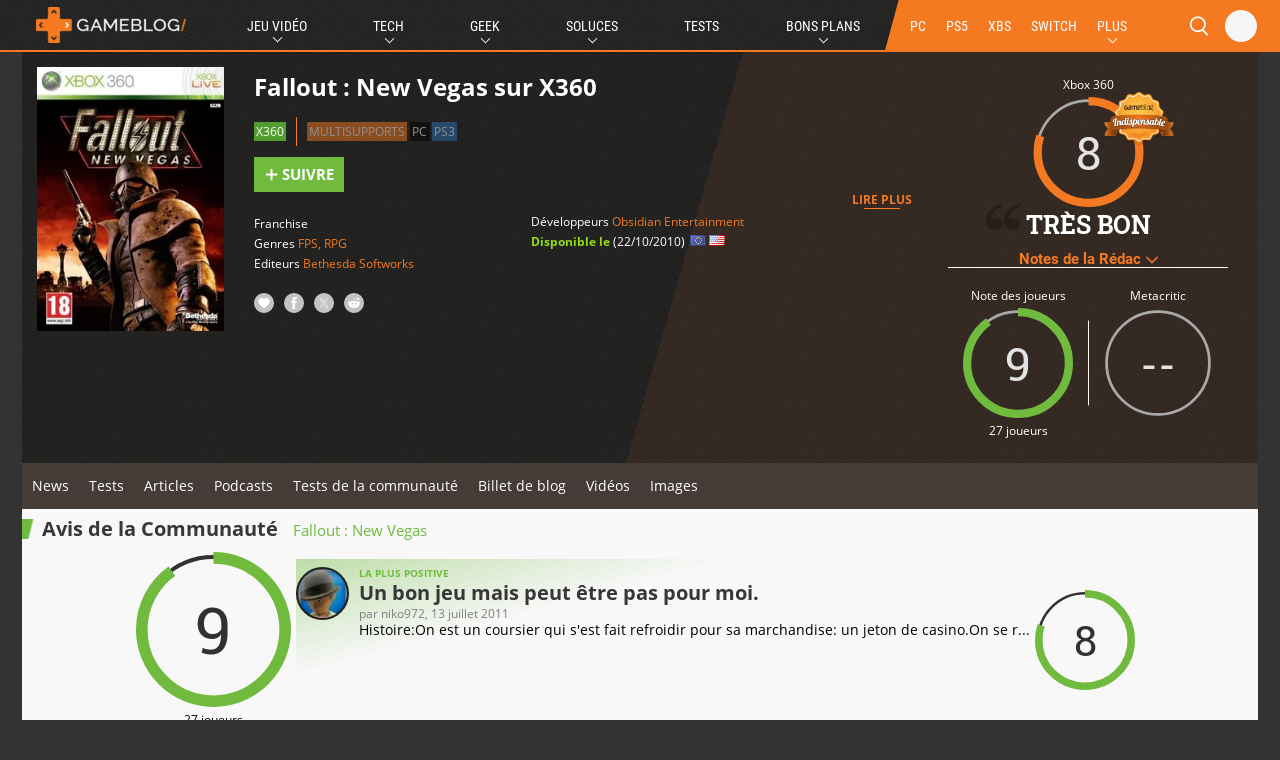

--- FILE ---
content_type: text/html; charset=UTF-8
request_url: https://www.gameblog.fr/jeu-video/jeux/x360/20169
body_size: 51217
content:
<!DOCTYPE html>
<html lang="fr-FR">
<head>
		<script>
		var fdxm = {
			adblock_enabled: null,
			async_uri_prefix: "v5",
			resized_images_base_url: "https:\/\/imgr.gameblog.fr\/",
			original_images_base_url: "https:\/\/cdn-uploads.gameblog.fr\/",
			capture_page_views: true,
			capture_page_views_retries: 0,
			checks_performed: {},
			component_wrapper_classname: "component_wrapper",
			gaid: 'G-FPBQWJSTSR',
			lang: {},
			user_affected_components_config: {},
			user_affected_containers_map: {},
			user_cookie_name: "usersess",
			user_data: {preferences: {},},
			user_presence: false,
			device_type: 'desktop',
			service_worker: false,
			r89_no_ads_terms: '["bons-plans","guide-achat","vpn","black-friday"]',
		};
	</script>
	<meta charset="UTF-8">
	<meta name="viewport" content="width=device-width, initial-scale=1">
	<meta http-equiv="X-UA-Compatible" content="IE=edge">
	<meta name="theme-color" content="#f47920">
	
	<!-- Files preload start -->
	<link rel="prefetch" href="https://assets-prod.gameblog.fr/assets/libs/vendor/jquery/jquery-3.6.1.min.js?ver=f9bdfd807c7561b5a4eb97516f348321" as="script" />
	<link rel="prefetch" href="https://assets-prod.gameblog.fr/assets/libs/vendor/spfjs/spf.js?ver=b85b0880c3e3b4d545429f208e5af038" as="script" />
	<link rel="prefetch" href="https://assets-prod.gameblog.fr/assets/templates/fdxm_base_gb.js?ver=5735fbc65c408ec70f772c4dbc061f8f" as="script" />
	<!-- Files preload end  -->
	<link rel="apple-touch-icon" href="https://assets-prod.gameblog.fr/assets/images/icons/apple-touch-icon-57x57.png?ver=7943278fc6daaea9a48c3df11f234c1d" sizes="57x57">
    <link rel="apple-touch-icon" href="https://assets-prod.gameblog.fr/assets/images/icons/apple-touch-icon-60x60.png?ver=b7e5f285063578c736332c8295cf861b" sizes="60x60">
    <link rel="apple-touch-icon" href="https://assets-prod.gameblog.fr/assets/images/icons/apple-touch-icon-72x72.png?ver=a7033b2dda7ea66c835cb5ac85860b95" sizes="72x72">
    <link rel="apple-touch-icon" href="https://assets-prod.gameblog.fr/assets/images/icons/apple-touch-icon-76x76.png?ver=c6ea783ce837dcf8ef877d3c6aa5cd03" sizes="76x76">
    <link rel="apple-touch-icon" href="https://assets-prod.gameblog.fr/assets/images/icons/apple-touch-icon-114x114.png?ver=99898781590418d6e58590c45666dd58" sizes="114x114">
    <link rel="apple-touch-icon-precomposed" href="https://assets-prod.gameblog.fr/assets/images/icons/apple-touch-icon-120x120-precomposed.png?ver=cda11ebbbd9dfaccde0c419240f92a9c" sizes="120x120">
    <link rel="apple-touch-icon" href="https://assets-prod.gameblog.fr/assets/images/icons/apple-touch-icon-144x144.png?ver=ca089c84705e2f9525189bdeee5e40cc" sizes="144x144">
    <link rel="apple-touch-icon-precomposed" href="https://assets-prod.gameblog.fr/assets/images/icons/apple-touch-icon-152x152-precomposed.png?ver=71c3125da2500dc3b8ac914389a448db" sizes="152x152">

    <link rel="icon" type="image/png" href="https://assets-prod.gameblog.fr/assets/images/icons/favicon-196x196.png?ver=a8d3a708ad0651925d7ad4b14ac3e2d0" sizes="196x196">
    <link rel="icon" type="image/png" href="https://assets-prod.gameblog.fr/assets/images/icons/favicon-160x160.png?ver=1af4a23b32ccc89ba2741d19a49c4804" sizes="160x160">
    <link rel="icon" type="image/png" href="https://assets-prod.gameblog.fr/assets/images/icons/favicon-96x96.png?ver=508a4b5f801133ad97bc96d7c844ad83" sizes="96x96">
    <link rel="icon" type="image/png" href="https://assets-prod.gameblog.fr/assets/images/icons/favicon-32x32.png?ver=bc306c8e6ee03c612f90f0897ac45ffe" sizes="32x32">
    <link rel="icon" type="image/png" href="https://assets-prod.gameblog.fr/assets/images/icons/favicon-16x16.png?ver=66df104f72c888188eec914a83b191de" sizes="16x16">
	<!-- RSS Feed -->
	<link rel="alternate" type="application/rss+xml" title="Gameblog.fr Flux" href="https://www.gameblog.fr/rssmap/rss_all.xml">
	<!-- Page title tags -->
	<title>Fallout : New Vegas sur Xbox 360 (X360) | Gameblog.fr</title>
	<!-- Meta tags -->
	<meta name="description" content="Fallout : New Vegas sur Xbox 360 : Test, Sortie, Trailers, News de Fallout : New Vegas sur X360 un jeux de type fps, rpg"><meta property="og:type" content="game"><meta property="game:published_time" content="2021-08-28T00:38:46+00:00"><meta property="game:section" content="game_release"><meta property="og:url" content="https://www.gameblog.fr/jeu-video/jeux/x360/20169"><meta property="og:image" content="https://cdn-uploads.gameblog.fr/images/jeux/4364/FalloutNewVegas_360_Jaquette.jpg"><meta property="og:image:secure_url" content="https://cdn-uploads.gameblog.fr/images/jeux/4364/FalloutNewVegas_360_Jaquette.jpg"><meta property="og:site_name" content="gameblog"><meta property="og:title" content="Fallout : New Vegas sur Xbox 360 (X360) | Gameblog.fr"><meta property="og:description" content="Fallout : New Vegas sur Xbox 360 : Test, Sortie, Trailers, News de Fallout : New Vegas X360 sur un jeux de type fps, rpg"><meta property="fb:app_id" content="293794637726603"><meta property="fb:admins" content="742099421"><meta name="twitter:card" content="summary_large_image"><meta name="twitter:site" content="@gameblog"><meta name="twitter:title" content="Fallout : New Vegas sur Xbox 360 (X360) | Gameblog.fr"><meta name="twitter:description" content="Fallout : New Vegas sur Xbox 360 : Test, Sortie, Trailers, News de Fallout : New Vegas X360 sur un jeux de type fps, rpg"><meta name="twitter:image" content="https://cdn-uploads.gameblog.fr/images/jeux/4364/FalloutNewVegas_360_Jaquette.jpg"><meta name="twitter:image:src" content="https://cdn-uploads.gameblog.fr/images/jeux/4364/FalloutNewVegas_360_Jaquette.jpg"><meta name="robots" content="max-snippet:-1, max-image-preview:large, max-video-preview:-1">	<!-- Script tags -->
	<script type="application/ld+json">{"@context":"https:\/\/schema.org","@graph":[{"@type":"Organization","name":"gameblog","url":"https:\/\/www.gameblog.fr\/","sameAs":["https:\/\/www.facebook.com\/gameblog","https:\/\/twitter.com\/gameblog","https:\/\/youtube.com\/gameblog","https:\/\/discord.gameblog.fr\/"],"logo":{"@type":"ImageObject","url":"https:\/\/cdn-uploads.gameblog.fr\/assets\/images\/logo-gameblog-black.png","width":"213","height":"51"}},{"@type":"WebSite","@id":"https:\/\/www.gameblog.fr\/#website","url":"https:\/\/www.gameblog.fr\/","potentialAction":{"@type":"SearchAction","target":"https:\/\/www.gameblog.fr\/recherche?search_text={search_term_string}","query-input":"required name=search_term_string"}},{"@type":"BreadcrumbList","itemListElement":[{"@type":"ListItem","position":1,"item":{"@type":"Thing","@id":"https:\/\/www.gameblog.fr\/","url":"https:\/\/www.gameblog.fr\/","name":"Accueil"}},{"@type":"ListItem","position":2,"item":{"@type":"Thing","@id":"https:\/\/www.gameblog.fr\/jeu-video","url":"https:\/\/www.gameblog.fr\/jeu-video","name":"Jeu video"}},{"@type":"ListItem","position":3,"item":{"@type":"Thing","@id":"https:\/\/www.gameblog.fr\/jeu-video\/jeux","url":"https:\/\/www.gameblog.fr\/jeu-video\/jeux","name":"jeux"}},{"@type":"ListItem","position":4,"item":{"@type":"WebPage","@id":"https:\/\/www.gameblog.fr\/jeu-video\/jeux\/x360\/20169","url":"https:\/\/www.gameblog.fr\/jeu-video\/jeux\/x360\/20169","name":"Fallout : New Vegas"}}]},{"@type":"VideoGame","applicationCategory":"Game","name":"Fallout : New Vegas","url":"https:\/\/www.gameblog.fr\/jeu-video\/jeux\/x360\/20169","image":"https:\/\/cdn-uploads.gameblog.fr\/images\/jeux\/4364\/FalloutNewVegas_360_Jaquette.jpg","genre":["FPS","RPG"],"gamePlatform":["Xbox 360"],"operatingSystem":["Xbox 360"],"datePublished":"2010-10-22","description":null,"mainEntityOfPage":{"@type":"WebPage","@id":"https:\/\/www.gameblog.fr\/jeu-video\/jeux\/x360\/20169","name":"Fallout : New Vegas"},"author":[{"@type":"Organization","name":"Obsidian Entertainment","url":"https:\/\/www.gameblog.fr\/societes\/416"}],"publisher":[{"@type":"thing","name":"Bethesda Softworks"}],"review":[{"@type":"Review","author":{"@type":"Person","url":"https:\/\/my.gameblog.fr\/membre\/321","name":"Fumble","alternateName":"Fumble","description":"","image":"https:\/\/cdn-uploads.gameblog.fr\/forum\/uploads\/profile\/photo-324.jpg"},"reviewRating":{"@type":"Rating","bestRating":10,"ratingValue":"8"}}],"aggregateRating":{"@type":"AggregateRating","ratingCount":27,"ratingValue":9,"bestRating":10}},[{"@type":"VideoObject","name":"Speedrun des 5 Fallout par tomatoanus","keywords":"Extraits de gameplay","thumbnailUrl":"https:\/\/cdn-uploads.gameblog.fr\/images\/videos\/large\/867\/24858a35b4041512934b3ba7e9a6455e.jpg","embedUrl":"https:\/\/www.youtube.com\/watch?v=x1dMHICuiRM","contentUrl":"https:\/\/www.youtube.com\/watch?v=x1dMHICuiRM","description":"Speedrun des 5 Fallout par tomatoanus","uploadDate":"2018-07-27T14:45:34+02:00","datePublished":"2018-07-27T14:45:34+02:00"},{"@type":"VideoObject","name":"Fallout Lanius : teaser","keywords":null,"thumbnailUrl":"https:\/\/cdn-uploads.gameblog.fr\/images\/videos\/large\/4364\/576eee4274fa42b8beefc00086965f36.jpg","embedUrl":"https:\/\/www.youtube.com\/watch?v=PRZfR1Wz4kg","contentUrl":"https:\/\/www.youtube.com\/watch?v=PRZfR1Wz4kg","description":"Fallout Lanius : teaser","uploadDate":"2012-11-26T11:59:51+02:00","datePublished":"2012-11-26T11:59:51+02:00"},{"@type":"VideoObject","name":"Fallout New Vega - Ultimate Edition Trailer","keywords":null,"thumbnailUrl":"https:\/\/cdn-uploads.gameblog.fr\/images\/videos\/large\/4364\/9b1e6d00e7e684c8b09e97e00e2f4477.jpg","embedUrl":"https:\/\/www.youtube.com\/watch?v=VTjE1FgpWcM","contentUrl":"https:\/\/www.youtube.com\/watch?v=VTjE1FgpWcM","description":"Fallout New Vega - Ultimate Edition Trailer","uploadDate":"2012-01-19T17:46:12+02:00","datePublished":"2012-01-19T17:46:12+02:00"},{"@type":"VideoObject","name":"Fallout : New Vegas - Nuka Break (court m\u00e9trage de fan)","keywords":null,"thumbnailUrl":"https:\/\/cdn-uploads.gameblog.fr\/images\/videos\/large\/4364\/84360bfff24a51a835b078bbd7a027be.jpg","embedUrl":"https:\/\/www.youtube.com\/watch?v=Q9UwlAAnlmg","contentUrl":"https:\/\/www.youtube.com\/watch?v=Q9UwlAAnlmg","description":"Fallout : New Vegas - Nuka Break (court m\u00e9trage de fan)","uploadDate":"2011-01-25T18:07:47+02:00","datePublished":"2011-01-25T18:07:47+02:00"},{"@type":"VideoObject","name":"Fallout New Vegas Bugs : l'homme qui avait le tournis","keywords":null,"thumbnailUrl":"https:\/\/cdn-uploads.gameblog.fr\/\/images\/default-image.jpg","embedUrl":"https:\/\/www.youtube.com\/watch?v=ToKIkw3LIoQ","contentUrl":"https:\/\/www.youtube.com\/watch?v=ToKIkw3LIoQ","description":"Fallout New Vegas Bugs : l'homme qui avait le tournis","uploadDate":"2010-10-20T16:05:40+02:00","datePublished":"2010-10-20T16:05:40+02:00"}],[{"@type":"ImageObject","name":"","caption":"","contentUrl":"https:\/\/cdn-uploads.gameblog.fr\/images\/jeux\/867\/FALLOUTHistoire02.jpg","thumbnailUrl":"https:\/\/cdn-uploads.gameblog.fr\/images\/jeux\/867\/FALLOUTHistoire02.jpg","description":null,"datePublished":"2017-09-15T15:24:23+02:00"},{"@type":"ImageObject","name":"","caption":"","contentUrl":"https:\/\/cdn-uploads.gameblog.fr\/images\/jeux\/867\/FALLOUTHistoire01.jpg","thumbnailUrl":"https:\/\/cdn-uploads.gameblog.fr\/images\/jeux\/867\/FALLOUTHistoire01.jpg","description":null,"datePublished":"2017-09-15T15:24:16+02:00"},{"@type":"ImageObject","name":"","caption":"","contentUrl":"https:\/\/cdn-uploads.gameblog.fr\/images\/jeux\/867\/fallout-anthology-compilation.jpg","thumbnailUrl":"https:\/\/cdn-uploads.gameblog.fr\/images\/jeux\/867\/fallout-anthology-compilation.jpg","description":null,"datePublished":"2015-07-23T22:25:08+02:00"},{"@type":"ImageObject","name":"","caption":"","contentUrl":"https:\/\/cdn-uploads.gameblog.fr\/images\/jeux\/4363\/Fallout%20NewVegas%20ed029.jpg","thumbnailUrl":"https:\/\/cdn-uploads.gameblog.fr\/images\/jeux\/4363\/Fallout%20NewVegas%20ed029.jpg","description":null,"datePublished":"2010-09-15T22:32:01+02:00"},{"@type":"ImageObject","name":"","caption":"","contentUrl":"https:\/\/cdn-uploads.gameblog.fr\/images\/jeux\/4363\/Fallout%20NewVegas%20ed028.jpg","thumbnailUrl":"https:\/\/cdn-uploads.gameblog.fr\/images\/jeux\/4363\/Fallout%20NewVegas%20ed028.jpg","description":null,"datePublished":"2010-09-15T22:32:01+02:00"},{"@type":"ImageObject","name":"","caption":"","contentUrl":"https:\/\/cdn-uploads.gameblog.fr\/images\/jeux\/4363\/Fallout%20NewVegas%20ed027.jpg","thumbnailUrl":"https:\/\/cdn-uploads.gameblog.fr\/images\/jeux\/4363\/Fallout%20NewVegas%20ed027.jpg","description":null,"datePublished":"2010-09-15T22:32:01+02:00"},{"@type":"ImageObject","name":"","caption":"","contentUrl":"https:\/\/cdn-uploads.gameblog.fr\/images\/jeux\/4363\/Fallout%20NewVegas%20ed026.jpg","thumbnailUrl":"https:\/\/cdn-uploads.gameblog.fr\/images\/jeux\/4363\/Fallout%20NewVegas%20ed026.jpg","description":null,"datePublished":"2010-09-15T22:32:01+02:00"},{"@type":"ImageObject","name":"","caption":"","contentUrl":"https:\/\/cdn-uploads.gameblog.fr\/images\/jeux\/4363\/Fallout%20NewVegas%20ed025.jpg","thumbnailUrl":"https:\/\/cdn-uploads.gameblog.fr\/images\/jeux\/4363\/Fallout%20NewVegas%20ed025.jpg","description":null,"datePublished":"2010-09-15T22:32:00+02:00"},{"@type":"ImageObject","name":"","caption":"","contentUrl":"https:\/\/cdn-uploads.gameblog.fr\/images\/jeux\/4363\/Fallout%20NewVegas%20ed024.jpg","thumbnailUrl":"https:\/\/cdn-uploads.gameblog.fr\/images\/jeux\/4363\/Fallout%20NewVegas%20ed024.jpg","description":null,"datePublished":"2010-09-15T22:32:00+02:00"},{"@type":"ImageObject","name":"","caption":"","contentUrl":"https:\/\/cdn-uploads.gameblog.fr\/images\/jeux\/4363\/Fallout%20NewVegas%20ed023.jpg","thumbnailUrl":"https:\/\/cdn-uploads.gameblog.fr\/images\/jeux\/4363\/Fallout%20NewVegas%20ed023.jpg","description":null,"datePublished":"2010-09-15T22:32:00+02:00"},{"@type":"ImageObject","name":"","caption":"","contentUrl":"https:\/\/cdn-uploads.gameblog.fr\/images\/jeux\/4363\/Fallout%20NewVegas%20ed022.jpg","thumbnailUrl":"https:\/\/cdn-uploads.gameblog.fr\/images\/jeux\/4363\/Fallout%20NewVegas%20ed022.jpg","description":null,"datePublished":"2010-09-15T22:32:00+02:00"},{"@type":"ImageObject","name":"","caption":"","contentUrl":"https:\/\/cdn-uploads.gameblog.fr\/images\/jeux\/4364\/FalloutNewVegas_360_Jaquette.jpg","thumbnailUrl":"https:\/\/cdn-uploads.gameblog.fr\/images\/jeux\/4364\/FalloutNewVegas_360_Jaquette.jpg","description":null,"datePublished":"2010-08-25T00:11:25+02:00"}]]}</script>	<!-- Link tags -->
	<link rel="preload" as="script" href="https://www.gameblog.fr/sw.js?ver=a3b2d28703590cb4e7bcb1098e08aa53"><link rel="preload" as="script" href="https://www.gameblog.fr/sw.js?ver=a3b2d28703590cb4e7bcb1098e08aa53"><link rel="preload" as="script" href="https://www.gameblog.fr/sw.js?ver=a3b2d28703590cb4e7bcb1098e08aa53"><link rel="preload" as="script" href="https://www.gameblog.fr/sw.js?ver=a3b2d28703590cb4e7bcb1098e08aa53"><link rel="canonical" href="https://www.gameblog.fr/jeu-video/jeux/x360/20169"><link rel="preload" as="script" href="https://www.gameblog.fr/sw.js?ver=a3b2d28703590cb4e7bcb1098e08aa53">	<!-- CSS inline start -->
	<style type="text/css">@font-face{font-family:Roboto;font-style:normal;font-weight:400;src:url(/assets/templates/fonts/roboto-v27-vietnamese_latin-ext_latin_greek-ext_greek_cyrillic-ext_cyrillic-regular.eot);src:local(""),url(/assets/templates/fonts/roboto-v27-vietnamese_latin-ext_latin_greek-ext_greek_cyrillic-ext_cyrillic-regular.eot?#iefix) format("embedded-opentype"),url(/assets/templates/fonts/roboto-v27-vietnamese_latin-ext_latin_greek-ext_greek_cyrillic-ext_cyrillic-regular.woff2) format("woff2"),url(/assets/templates/fonts/roboto-v27-vietnamese_latin-ext_latin_greek-ext_greek_cyrillic-ext_cyrillic-regular.woff) format("woff"),url(/assets/templates/fonts/roboto-v27-vietnamese_latin-ext_latin_greek-ext_greek_cyrillic-ext_cyrillic-regular.ttf) format("truetype"),url(/assets/templates/fonts/roboto-v27-vietnamese_latin-ext_latin_greek-ext_greek_cyrillic-ext_cyrillic-regular.svg#Roboto) format("svg");font-display:swap}@font-face{font-family:Roboto;font-style:normal;font-weight:700;src:url(/assets/templates/fonts/roboto-v27-vietnamese_latin-ext_latin_greek-ext_greek_cyrillic-ext_cyrillic-700.eot);src:local(""),url(/assets/templates/fonts/roboto-v27-vietnamese_latin-ext_latin_greek-ext_greek_cyrillic-ext_cyrillic-700.eot?#iefix) format("embedded-opentype"),url(/assets/templates/fonts/roboto-v27-vietnamese_latin-ext_latin_greek-ext_greek_cyrillic-ext_cyrillic-700.woff2) format("woff2"),url(/assets/templates/fonts/roboto-v27-vietnamese_latin-ext_latin_greek-ext_greek_cyrillic-ext_cyrillic-700.woff) format("woff"),url(/assets/templates/fonts/roboto-v27-vietnamese_latin-ext_latin_greek-ext_greek_cyrillic-ext_cyrillic-700.ttf) format("truetype"),url(/assets/templates/fonts/roboto-v27-vietnamese_latin-ext_latin_greek-ext_greek_cyrillic-ext_cyrillic-700.svg#Roboto) format("svg");font-display:swap}
@font-face{font-family:"Roboto Condensed";font-style:normal;font-weight:400;src:url(/assets/templates/fonts/roboto-condensed-v19-vietnamese_latin-ext_latin_greek-ext_greek_cyrillic-ext_cyrillic-regular.eot);src:local(""),url(/assets/templates/fonts/roboto-condensed-v19-vietnamese_latin-ext_latin_greek-ext_greek_cyrillic-ext_cyrillic-regular.eot?#iefix) format("embedded-opentype"),url(/assets/templates/fonts/roboto-condensed-v19-vietnamese_latin-ext_latin_greek-ext_greek_cyrillic-ext_cyrillic-regular.woff2) format("woff2"),url(/assets/templates/fonts/roboto-condensed-v19-vietnamese_latin-ext_latin_greek-ext_greek_cyrillic-ext_cyrillic-regular.woff) format("woff"),url(/assets/templates/fonts/roboto-condensed-v19-vietnamese_latin-ext_latin_greek-ext_greek_cyrillic-ext_cyrillic-regular.ttf) format("truetype"),url(/assets/templates/fonts/roboto-condensed-v19-vietnamese_latin-ext_latin_greek-ext_greek_cyrillic-ext_cyrillic-regular.svg#RobotoCondensed) format("svg");font-display:swap}@font-face{font-family:"Roboto Condensed";font-style:normal;font-weight:700;src:url(/assets/templates/fonts/roboto-condensed-v19-vietnamese_latin-ext_latin_greek-ext_greek_cyrillic-ext_cyrillic-700.eot);src:local(""),url(/assets/templates/fonts/roboto-condensed-v19-vietnamese_latin-ext_latin_greek-ext_greek_cyrillic-ext_cyrillic-700.eot?#iefix) format("embedded-opentype"),url(/assets/templates/fonts/roboto-condensed-v19-vietnamese_latin-ext_latin_greek-ext_greek_cyrillic-ext_cyrillic-700.woff2) format("woff2"),url(/assets/templates/fonts/roboto-condensed-v19-vietnamese_latin-ext_latin_greek-ext_greek_cyrillic-ext_cyrillic-700.woff) format("woff"),url(/assets/templates/fonts/roboto-condensed-v19-vietnamese_latin-ext_latin_greek-ext_greek_cyrillic-ext_cyrillic-700.ttf) format("truetype"),url(/assets/templates/fonts/roboto-condensed-v19-vietnamese_latin-ext_latin_greek-ext_greek_cyrillic-ext_cyrillic-700.svg#RobotoCondensed) format("svg");font-display:swap}
@font-face{font-family:"Roboto Slab";font-style:normal;font-weight:400;src:url(/assets/templates/fonts/roboto-slab-v13-vietnamese_latin-ext_latin_greek-ext_greek_cyrillic-ext_cyrillic-regular.eot);src:local(""),url(/assets/templates/fonts/roboto-slab-v13-vietnamese_latin-ext_latin_greek-ext_greek_cyrillic-ext_cyrillic-regular.eot?#iefix) format("embedded-opentype"),url(/assets/templates/fonts/roboto-slab-v13-vietnamese_latin-ext_latin_greek-ext_greek_cyrillic-ext_cyrillic-regular.woff2) format("woff2"),url(/assets/templates/fonts/roboto-slab-v13-vietnamese_latin-ext_latin_greek-ext_greek_cyrillic-ext_cyrillic-regular.woff) format("woff"),url(/assets/templates/fonts/roboto-slab-v13-vietnamese_latin-ext_latin_greek-ext_greek_cyrillic-ext_cyrillic-regular.ttf) format("truetype"),url(/assets/templates/fonts/roboto-slab-v13-vietnamese_latin-ext_latin_greek-ext_greek_cyrillic-ext_cyrillic-regular.svg#RobotoSlab) format("svg");font-display:swap}@font-face{font-family:"Roboto Slab";font-style:normal;font-weight:700;src:url(/assets/templates/fonts/roboto-slab-v13-vietnamese_latin-ext_latin_greek-ext_greek_cyrillic-ext_cyrillic-700.eot);src:local(""),url(/assets/templates/fonts/roboto-slab-v13-vietnamese_latin-ext_latin_greek-ext_greek_cyrillic-ext_cyrillic-700.eot?#iefix) format("embedded-opentype"),url(/assets/templates/fonts/roboto-slab-v13-vietnamese_latin-ext_latin_greek-ext_greek_cyrillic-ext_cyrillic-700.woff2) format("woff2"),url(/assets/templates/fonts/roboto-slab-v13-vietnamese_latin-ext_latin_greek-ext_greek_cyrillic-ext_cyrillic-700.woff) format("woff"),url(/assets/templates/fonts/roboto-slab-v13-vietnamese_latin-ext_latin_greek-ext_greek_cyrillic-ext_cyrillic-700.ttf) format("truetype"),url(/assets/templates/fonts/roboto-slab-v13-vietnamese_latin-ext_latin_greek-ext_greek_cyrillic-ext_cyrillic-700.svg#RobotoSlab) format("svg");font-display:swap}
@font-face{font-family:"Open Sans";font-style:normal;font-weight:400;src:url(/assets/templates/fonts/open-sans-v20-vietnamese_latin-ext_latin_greek-ext_greek_cyrillic-ext_cyrillic-regular.eot);src:local(""),url(/assets/templates/fonts/open-sans-v20-vietnamese_latin-ext_latin_greek-ext_greek_cyrillic-ext_cyrillic-regular.eot?#iefix) format("embedded-opentype"),url(/assets/templates/fonts/open-sans-v20-vietnamese_latin-ext_latin_greek-ext_greek_cyrillic-ext_cyrillic-regular.woff2) format("woff2"),url(/assets/templates/fonts/open-sans-v20-vietnamese_latin-ext_latin_greek-ext_greek_cyrillic-ext_cyrillic-regular.woff) format("woff"),url(/assets/templates/fonts/open-sans-v20-vietnamese_latin-ext_latin_greek-ext_greek_cyrillic-ext_cyrillic-regular.ttf) format("truetype"),url(/assets/templates/fonts/open-sans-v20-vietnamese_latin-ext_latin_greek-ext_greek_cyrillic-ext_cyrillic-regular.svg#OpenSans) format("svg");font-display:swap}@font-face{font-family:"Open Sans";font-style:normal;font-weight:700;src:url(/assets/templates/fonts/open-sans-v20-vietnamese_latin-ext_latin_greek-ext_greek_cyrillic-ext_cyrillic-700.eot);src:local(""),url(/assets/templates/fonts/open-sans-v20-vietnamese_latin-ext_latin_greek-ext_greek_cyrillic-ext_cyrillic-700.eot?#iefix) format("embedded-opentype"),url(/assets/templates/fonts/open-sans-v20-vietnamese_latin-ext_latin_greek-ext_greek_cyrillic-ext_cyrillic-700.woff2) format("woff2"),url(/assets/templates/fonts/open-sans-v20-vietnamese_latin-ext_latin_greek-ext_greek_cyrillic-ext_cyrillic-700.woff) format("woff"),url(/assets/templates/fonts/open-sans-v20-vietnamese_latin-ext_latin_greek-ext_greek_cyrillic-ext_cyrillic-700.ttf) format("truetype"),url(/assets/templates/fonts/open-sans-v20-vietnamese_latin-ext_latin_greek-ext_greek_cyrillic-ext_cyrillic-700.svg#OpenSans) format("svg");font-display:swap}
@charset "UTF-8";html{-webkit-text-size-adjust:100%;text-size-adjust:100%;width:100vw;overflow-x:hidden}html body{margin:0;position:relative}html body main{display:block}html body h1{font-size:2em;margin:.67em 0}html body hr{box-sizing:content-box;height:0;overflow:visible}html body pre{font-family:monospace,monospace;font-size:1em}html body a{color:unset;text-decoration:none;background-color:transparent}html body abbr[title]{border-bottom:none;text-decoration:underline;-webkit-text-decoration:underline dotted;text-decoration:underline dotted}html body b,html body strong{font-weight:bolder}html body code,html body kbd,html body samp{font-family:monospace,monospace;font-size:1em}html body small{font-size:80%}html body sub,html body sup{font-size:75%;position:relative;vertical-align:baseline}html body sub{bottom:-.25em}html body sup{top:-.5em}html body img{border-style:none}html body button,html body input,html body optgroup,html body select,html body textarea{font-family:inherit;font-size:100%;margin:0}html body button,html body input{overflow:visible}html body button,html body select{text-transform:none}html body [type=button],html body [type=reset],html body [type=submit],html body button{-webkit-appearance:button}html body [type=button]::-moz-focus-inner,html body [type=reset]::-moz-focus-inner,html body [type=submit]::-moz-focus-inner,html body button::-moz-focus-inner{border-style:none;padding:0}html body [type=button]:-moz-focusring,html body [type=reset]:-moz-focusring,html body [type=submit]:-moz-focusring,html body button:-moz-focusring{outline:1px dotted ButtonText}html body fieldset{padding:.35em .75em .625em}html body legend{box-sizing:border-box;color:inherit;display:table;max-width:100%;padding:0;white-space:normal}html body progress{vertical-align:baseline}html body textarea{overflow:auto}html body [type=checkbox],html body [type=radio]{box-sizing:border-box;padding:0}html body [type=number]::-webkit-inner-spin-button,html body [type=number]::-webkit-outer-spin-button{height:auto}html body [type=search]{-webkit-appearance:textfield;outline-offset:-2px}html body [type=search]::-webkit-search-decoration{-webkit-appearance:none}html body ::-webkit-file-upload-button{-webkit-appearance:button;font:inherit}html body details{display:block}html body summary{display:list-item}html body template{display:none}html body [hidden]{display:none}html body h1,html body h2,html body h3,html body h4{margin:0;letter-spacing:0}html body input{border:none}html body input:focus{outline:0}html body ul{list-style:none;margin:0;padding:0}html body *,html body :after,html body :before{box-sizing:border-box}html body article,html body aside,html body footer,html body header,html body nav,html body section{display:block}html body svg path,html body svg use{fill:currentColor}html body button:focus,html body textarea:focus{outline:0}.clearfix{clear:both}html{font-family:"Open Sans",sans-serif;font-size:62.5%}body{font-size:1.2rem;line-height:1.33;background-color:#333;display:flex;flex-direction:column;height:100%}.word{text-transform:uppercase;color:#fff;padding:2px 4px;margin-bottom:4px;font-family:Roboto;display:inline-block;font-size:10px;border-radius:3px}.title{font-size:1.5rem;font-weight:700}.subtitle-connector::first-letter{text-transform:capitalize}.hype-title{color:#000;font-weight:700;font-size:1.5rem}.content_block{position:relative}#localstorage_iframe_container{display:none!important}.avatar{position:relative}.avatar img{background:#000;border-radius:50%;border-width:2px;border-style:solid;border-color:#212121;object-fit:cover}.avatar img.is-online{border-color:#70ba3e}.iframe-wrapper{width:100%;padding-bottom:56.25%;height:0;position:relative}.iframe-wrapper iframe{width:100%;height:100%;position:absolute;top:0;left:0;object-fit:contain;border:0}.iframe-wrapper.reddit{padding-bottom:70%}.gb-blur{-webkit-filter:blur(5px) drop-shadow(0 0 0 #000);-moz-filter:blur(5px) drop-shadow(0 0 0 #000);-o-filter:blur(5px) drop-shadow(0 0 0 #000);-ms-filter:blur(5px) drop-shadow(0 0 0 #000);filter:blur(5px) drop-shadow(0 0 0 #000)}.gb-blur::after{content:" ";position:absolute;top:0;left:0;width:100%;height:100%;background:rgba(0,0,0,.6);z-index:202}.users-waiting{color:#fff;border-radius:50%;background:#70ba3e;padding:5px;width:60px;height:60px;margin:10px auto;text-align:center;line-height:0;font-size:22px;padding-top:30px}.gameblog-header{width:100%;display:flex;justify-content:space-between;margin-bottom:10px}.gameblog-header .component-title{font-weight:700;font-size:2rem;line-height:1;white-space:nowrap;color:#373737;padding:0;padding-left:20px;height:20px;align-self:center;vertical-align:bottom;white-space:normal;background:#f47920;background:linear-gradient(104deg,#f47920 10px,transparent 12px)}@media screen and (min-width:768px){.gameblog-header .component-title{font-size:2rem}}.gameblog-header .component-title::before{content:"";display:block}.gameblog-header .component-title .component-subtitle{font-weight:400;font-size:1.2rem;line-height:1;white-space:normal;text-transform:none;color:#f47920;position:relative;margin-left:10px}@media screen and (min-width:768px){.gameblog-header .component-title .component-subtitle{font-size:1.5rem}}.gameblog-header .component-title .icon-rss-link{display:flex;align-items:center}.gameblog-header .component-title .icon-rss-link .icon-rss{position:relative;width:28px;height:16px;color:#757575;opacity:.3;margin-top:-1px;cursor:pointer}.gameblog-header .component-title .icon-rss-link .icon-rss:hover{opacity:.4}.gameblog-header .sorts-selector{display:flex;padding:10px}.gameblog-header .sorts-selector .sorts-item{color:#000;display:flex;cursor:pointer;text-transform:uppercase;font-size:11px}.gameblog-header .sorts-selector .sorts-item:hover{filter:invert(1);-webkit-filter:invert(1)}.gameblog-header .sorts-selector .sorts-item .sorts-button-svg-wrapper{padding:0;margin-top:2px;margin-left:2px}.gameblog-header .sorts-selector .sorts-item .sorts-button-svg-wrapper .sorts-svg{width:5.9px;height:5.9px;margin-left:2px}.gameblog-header .sorts-selector .sorts-item .sorts-button-svg-wrapper .sorts-svg.sorts-button-svg-down{margin-top:-2px}.gameblog-header .sorts-selector .sorts-item.sorts-selected{color:#fff}.gameblog-header .sorts-selector .sorts-item.sorts-selected.sorts-selected_desc .sorts-button-svg-wrapper .sorts-button-svg-down{color:#000}.gameblog-header .sorts-selector .sorts-item.sorts-selected.sorts-selected_asc .sorts-button-svg-wrapper .sorts-button-svg-up{color:#000}.component{padding:20px 0}.component--light{background-color:#f9f9f9}.component-dark-bg,.component-dark-bg.mygameblog{background:url(https://cdn-uploads.gameblog.fr/assets/images/texture-dark.png);color:#fff}.component-dark-bg .gameblog-header .component-title,.component-dark-bg .mygameblog-header .component-title,.component-dark-bg.mygameblog .gameblog-header .component-title,.component-dark-bg.mygameblog .mygameblog-header .component-title{color:#fff}body:not(.plx_skin) .component-full-width::before{top:20px;left:0;height:20px}body:not(.plx_skin) .component-full-width::after,body:not(.plx_skin) .component-full-width::before{content:"";position:absolute;width:calc((100vw - 1343px)/ 2);top:20px;z-index:0}body:not(.plx_skin) .gameblog .component-full-width::after,body:not(.plx_skin) .gameblog .component-full-width::before{background:#f47920}.simple-header{width:100%;display:flex;justify-content:space-between;margin-bottom:20px}.simple-header .component-title{font-weight:700;font-size:2rem;line-height:1;white-space:nowrap;color:#373737;padding:0;padding-left:20px;height:20px;align-self:center;vertical-align:bottom;white-space:normal;background:0 0;background:linear-gradient(104deg,transparent 10px,transparent 12px)}@media screen and (min-width:768px){.simple-header .component-title{font-size:2rem}}.simple-header .component-title::before{content:"";display:block}.simple-header .component-title .component-subtitle{font-weight:400;font-size:1.2rem;line-height:1;white-space:normal;text-transform:none;color:transparent;position:relative;margin-left:10px}@media screen and (min-width:768px){.simple-header .component-title .component-subtitle{font-size:1.5rem}}.simple-header .component-title .icon-rss-link{display:flex;align-items:center}.simple-header .component-title .icon-rss-link .icon-rss{position:relative;width:28px;height:16px;color:#757575;opacity:.3;margin-top:-1px;cursor:pointer}.simple-header .component-title .icon-rss-link .icon-rss:hover{opacity:.4}.simple-header .sorts-selector{display:flex;padding:10px}.simple-header .sorts-selector .sorts-item{color:#000;display:flex;cursor:pointer;text-transform:uppercase;font-size:11px}.simple-header .sorts-selector .sorts-item:hover{filter:invert(1);-webkit-filter:invert(1)}.simple-header .sorts-selector .sorts-item .sorts-button-svg-wrapper{padding:0;margin-top:2px;margin-left:2px}.simple-header .sorts-selector .sorts-item .sorts-button-svg-wrapper .sorts-svg{width:5.9px;height:5.9px;margin-left:2px}.simple-header .sorts-selector .sorts-item .sorts-button-svg-wrapper .sorts-svg.sorts-button-svg-down{margin-top:-2px}.simple-header .sorts-selector .sorts-item.sorts-selected{color:#fff}.simple-header .sorts-selector .sorts-item.sorts-selected.sorts-selected_desc .sorts-button-svg-wrapper .sorts-button-svg-down{color:#000}.simple-header .sorts-selector .sorts-item.sorts-selected.sorts-selected_asc .sorts-button-svg-wrapper .sorts-button-svg-up{color:#000}.post-content .twitter-tweet{margin:10px auto}.jw-widget{background:#fff;padding:20px 0;margin:-1px 0}.d-none{display:none!important}::-webkit-scrollbar{width:8px;height:8px}:not(.mygameblog)::-webkit-scrollbar-thumb{background-color:#f47920!important}.mygameblog::-webkit-scrollbar-thumb{background-color:#70ba3e!important}.mygameblog ::-webkit-scrollbar-thumb{background-color:#70ba3e!important}::-webkit-scrollbar-track{background:#fff;box-shadow:inset 1px 1px 2px #e0e0e0;border:1px solid #d8d8d8;-webkit-box-shadow:inset 1px 1px 2px #e0e0e0;border:1px solid #d8d8d8}.ratings{position:relative}.ratings .recommended{position:absolute;z-index:2;width:70px;left:60%}.rating{z-index:1;position:relative;margin:0 auto;padding:5px;display:flex;justify-content:center;flex-direction:column;font-family:"Roboto Slab",serif}.rating .review-bar-circle.review-bar-fixed{stroke:#aaa;fill-opacity:0}.rating .review-bar-value{fill-opacity:0}.rating .rating-text{font-size:10rem;fill:#e3e3e3}.rating.rating-circle-thumbnail .review-bar-fixed{fill-opacity:.8}.rating svg{height:110px}.rating.gameblog.rating-circle-light .review-bar-fixed{stroke:#313131}.rating.gameblog.rating-circle-light .rating-text{fill:#313131}.rating.gameblog .review-bar-value{stroke:#f47920}.rating.mygameblog.rating-circle-light .review-bar-fixed{stroke:#313131}.rating.mygameblog.rating-circle-light .rating-text{fill:#313131}.rating.mygameblog .review-bar-value{stroke:#70ba3e}.rating.hype-rating.rating-circle-light .rating-text{fill:#313131}.rating.hype-rating .review-bar-value{stroke:#36b2ff}.padding-top-0{padding-top:0}.line-clamp{display:-webkit-box;-webkit-line-clamp:3;-webkit-box-orient:vertical;overflow:hidden}.buttons-container{display:flex;justify-content:flex-end;padding-right:15px}a.btn{border:0;cursor:pointer;text-align:center;justify-content:center;white-space:nowrap;transition:all .1s;font-size:1.5rem;font-weight:700;text-transform:uppercase;color:#fff;background-color:#f47920;min-height:40px;padding:10px 42px;min-width:165px}a.btn.disabled{cursor:initial}a.btn svg{height:15px;width:15px;margin-right:5px;position:relative;top:2px;display:inline-block}a.btn svg.icon-follow{height:15px;width:15px;margin-right:-1px;top:2px}a.btn svg.icon-facebook,a.btn svg.icon-twitter{height:20px;width:20px;top:4px;margin-top:-5px;margin-right:4px}a.btn svg.icon-arrow-down,a.btn svg.icon-arrow-up{height:13px;width:13px}a.btn.active,a.btn:hover{background-color:#ff7903}a.btn.disabled{opacity:.5;cursor:initial}a.btn.disabled:hover{background-color:#f47920}@media screen and (min-width:768px){a.btn{min-width:220px}}.mygameblog button.btn,.mygameblog input.btn{border:0;cursor:pointer;text-align:center;justify-content:center;white-space:nowrap;transition:all .1s;font-size:1.5rem;font-weight:700;text-transform:uppercase;color:#fff;background-color:#70ba3e;min-height:40px;padding:10px 20px;border:2px solid #70ba3e}.mygameblog button.btn.disabled,.mygameblog input.btn.disabled{cursor:initial}.mygameblog button.btn svg,.mygameblog input.btn svg{height:15px;width:15px;margin-right:5px;position:relative;top:2px;display:inline-block}.mygameblog button.btn svg.icon-follow,.mygameblog input.btn svg.icon-follow{height:15px;width:15px;margin-right:-1px;top:2px}.mygameblog button.btn svg.icon-facebook,.mygameblog button.btn svg.icon-twitter,.mygameblog input.btn svg.icon-facebook,.mygameblog input.btn svg.icon-twitter{height:20px;width:20px;top:4px;margin-top:-5px;margin-right:4px}.mygameblog button.btn svg.icon-arrow-down,.mygameblog button.btn svg.icon-arrow-up,.mygameblog input.btn svg.icon-arrow-down,.mygameblog input.btn svg.icon-arrow-up{height:13px;width:13px}.mygameblog button.btn.active,.mygameblog button.btn:hover,.mygameblog input.btn.active,.mygameblog input.btn:hover{background-color:#6fc931}.mygameblog button.btn.disabled,.mygameblog input.btn.disabled{opacity:.5}.mygameblog button.btn.disabled:hover,.mygameblog input.btn.disabled:hover{background-color:#6fc931}.mygameblog button.btn.active,.mygameblog button.btn:hover,.mygameblog input.btn.active,.mygameblog input.btn:hover{border:2px solid #6fc931}.mygameblog button.btn-inverse,.mygameblog input.btn-inverse{border:0;cursor:pointer;text-align:center;justify-content:center;white-space:nowrap;transition:all .1s;font-size:1.5rem;font-weight:700;text-transform:uppercase;color:#70ba3e;background-color:#fff;min-height:40px;padding:10px 20px;border:2px solid #70ba3e}.mygameblog button.btn-inverse.disabled,.mygameblog input.btn-inverse.disabled{cursor:initial}.mygameblog button.btn-inverse svg,.mygameblog input.btn-inverse svg{height:15px;width:15px;margin-right:5px;position:relative;top:2px;display:inline-block}.mygameblog button.btn-inverse svg.icon-follow,.mygameblog input.btn-inverse svg.icon-follow{height:15px;width:15px;margin-right:-1px;top:2px}.mygameblog button.btn-inverse svg.icon-facebook,.mygameblog button.btn-inverse svg.icon-twitter,.mygameblog input.btn-inverse svg.icon-facebook,.mygameblog input.btn-inverse svg.icon-twitter{height:20px;width:20px;top:4px;margin-top:-5px;margin-right:4px}.mygameblog button.btn-inverse svg.icon-arrow-down,.mygameblog button.btn-inverse svg.icon-arrow-up,.mygameblog input.btn-inverse svg.icon-arrow-down,.mygameblog input.btn-inverse svg.icon-arrow-up{height:13px;width:13px}.mygameblog button.btn-inverse.active,.mygameblog button.btn-inverse:hover,.mygameblog input.btn-inverse.active,.mygameblog input.btn-inverse:hover{background-color:#6fc931;color:#fff}.mygameblog button.btn-inverse.disabled,.mygameblog input.btn-inverse.disabled{opacity:.5}.mygameblog button.btn-inverse.disabled:hover,.mygameblog input.btn-inverse.disabled:hover{background-color:#6fc931}.mygameblog button.btn-inverse.active,.mygameblog button.btn-inverse:hover,.mygameblog input.btn-inverse.active,.mygameblog input.btn-inverse:hover{border:2px solid #6fc931}.mygameblog button.btn-ghost,.mygameblog input.btn-ghost{border:0;cursor:pointer;text-align:center;justify-content:center;white-space:nowrap;transition:all .1s;font-size:1.5rem;font-weight:700;text-transform:uppercase;color:#161615;background-color:#f9f9f9;min-height:40px;padding:10px 20px;border:2px solid #161615}.mygameblog button.btn-ghost.disabled,.mygameblog input.btn-ghost.disabled{cursor:initial}.mygameblog button.btn-ghost svg,.mygameblog input.btn-ghost svg{height:15px;width:15px;margin-right:5px;position:relative;top:2px;display:inline-block}.mygameblog button.btn-ghost svg.icon-follow,.mygameblog input.btn-ghost svg.icon-follow{height:15px;width:15px;margin-right:-1px;top:2px}.mygameblog button.btn-ghost svg.icon-facebook,.mygameblog button.btn-ghost svg.icon-twitter,.mygameblog input.btn-ghost svg.icon-facebook,.mygameblog input.btn-ghost svg.icon-twitter{height:20px;width:20px;top:4px;margin-top:-5px;margin-right:4px}.mygameblog button.btn-ghost svg.icon-arrow-down,.mygameblog button.btn-ghost svg.icon-arrow-up,.mygameblog input.btn-ghost svg.icon-arrow-down,.mygameblog input.btn-ghost svg.icon-arrow-up{height:13px;width:13px}.mygameblog button.btn-ghost.active,.mygameblog button.btn-ghost:hover,.mygameblog input.btn-ghost.active,.mygameblog input.btn-ghost:hover{border:2px solid #6fc931}.mygameblog button.btn-danger,.mygameblog input.btn-danger{border:0;cursor:pointer;text-align:center;justify-content:center;white-space:nowrap;transition:all .1s;font-size:1.5rem;font-weight:700;text-transform:uppercase;color:#fff;background-color:#eb140c;border:2px solid #eb140c;min-height:40px;padding:10px 20px}.mygameblog button.btn-danger.disabled,.mygameblog input.btn-danger.disabled{cursor:initial}.mygameblog button.btn-danger svg,.mygameblog input.btn-danger svg{height:15px;width:15px;margin-right:5px;position:relative;top:2px;display:inline-block}.mygameblog button.btn-danger svg.icon-follow,.mygameblog input.btn-danger svg.icon-follow{height:15px;width:15px;margin-right:-1px;top:2px}.mygameblog button.btn-danger svg.icon-facebook,.mygameblog button.btn-danger svg.icon-twitter,.mygameblog input.btn-danger svg.icon-facebook,.mygameblog input.btn-danger svg.icon-twitter{height:20px;width:20px;top:4px;margin-top:-5px;margin-right:4px}.mygameblog button.btn-danger svg.icon-arrow-down,.mygameblog button.btn-danger svg.icon-arrow-up,.mygameblog input.btn-danger svg.icon-arrow-down,.mygameblog input.btn-danger svg.icon-arrow-up{height:13px;width:13px}.mygameblog button.btn-danger.active,.mygameblog button.btn-danger:hover,.mygameblog input.btn-danger.active,.mygameblog input.btn-danger:hover{background-color:#ff2400;border-color:#ff2400}.mygameblog button.btn-danger.disabled,.mygameblog button.btn-danger:disabled,.mygameblog input.btn-danger.disabled,.mygameblog input.btn-danger:disabled{opacity:.5}.mygameblog button.btn-danger.disabled:hover,.mygameblog button.btn-danger:disabled:hover,.mygameblog input.btn-danger.disabled:hover,.mygameblog input.btn-danger:disabled:hover{background-color:#ff2400}.mygameblog button.btn-danger-inverse,.mygameblog input.btn-danger-inverse{border:0;cursor:pointer;text-align:center;justify-content:center;white-space:nowrap;transition:all .1s;font-size:1.5rem;font-weight:700;text-transform:uppercase;color:#eb140c;background-color:#fff;border:2px solid #eb140c;min-height:40px;padding:10px 20px}.mygameblog button.btn-danger-inverse.disabled,.mygameblog input.btn-danger-inverse.disabled{cursor:initial}.mygameblog button.btn-danger-inverse svg,.mygameblog input.btn-danger-inverse svg{height:15px;width:15px;margin-right:5px;position:relative;top:2px;display:inline-block}.mygameblog button.btn-danger-inverse svg.icon-follow,.mygameblog input.btn-danger-inverse svg.icon-follow{height:15px;width:15px;margin-right:-1px;top:2px}.mygameblog button.btn-danger-inverse svg.icon-facebook,.mygameblog button.btn-danger-inverse svg.icon-twitter,.mygameblog input.btn-danger-inverse svg.icon-facebook,.mygameblog input.btn-danger-inverse svg.icon-twitter{height:20px;width:20px;top:4px;margin-top:-5px;margin-right:4px}.mygameblog button.btn-danger-inverse svg.icon-arrow-down,.mygameblog button.btn-danger-inverse svg.icon-arrow-up,.mygameblog input.btn-danger-inverse svg.icon-arrow-down,.mygameblog input.btn-danger-inverse svg.icon-arrow-up{height:13px;width:13px}.mygameblog button.btn-danger-inverse.active,.mygameblog button.btn-danger-inverse:hover,.mygameblog input.btn-danger-inverse.active,.mygameblog input.btn-danger-inverse:hover{background-color:#ff2400;border-color:#eb140c;color:#fff}.mygameblog button.btn-danger-inverse.disabled,.mygameblog button.btn-danger-inverse:disabled,.mygameblog input.btn-danger-inverse.disabled,.mygameblog input.btn-danger-inverse:disabled{opacity:.5}.mygameblog button.btn-danger-inverse.disabled:hover,.mygameblog button.btn-danger-inverse:disabled:hover,.mygameblog input.btn-danger-inverse.disabled:hover,.mygameblog input.btn-danger-inverse:disabled:hover{background-color:#ff2400}.post_items_infinite_handle .load_more_posts{border:0;cursor:pointer;text-align:center;justify-content:center;white-space:nowrap;transition:all .1s;font-size:1.5rem;font-weight:700;text-transform:uppercase;color:#fff;background-color:#f47920;min-height:40px;padding:10px 42px;min-width:165px}.post_items_infinite_handle .load_more_posts.disabled{cursor:initial}.post_items_infinite_handle .load_more_posts svg{height:15px;width:15px;margin-right:5px;position:relative;top:2px;display:inline-block}.post_items_infinite_handle .load_more_posts svg.icon-follow{height:15px;width:15px;margin-right:-1px;top:2px}.post_items_infinite_handle .load_more_posts svg.icon-facebook,.post_items_infinite_handle .load_more_posts svg.icon-twitter{height:20px;width:20px;top:4px;margin-top:-5px;margin-right:4px}.post_items_infinite_handle .load_more_posts svg.icon-arrow-down,.post_items_infinite_handle .load_more_posts svg.icon-arrow-up{height:13px;width:13px}.post_items_infinite_handle .load_more_posts.active,.post_items_infinite_handle .load_more_posts:hover{background-color:#ff7903}.post_items_infinite_handle .load_more_posts.disabled{opacity:.5;cursor:initial}.post_items_infinite_handle .load_more_posts.disabled:hover{background-color:#f47920}@media screen and (min-width:768px){.post_items_infinite_handle .load_more_posts{min-width:220px}}.post_items_infinite_handle .load_more_posts svg{transition:-webkit-transform .4s;transition:transform .4s}.post_items_infinite_handle .load_more_posts:hover svg{-webkit-transform:rotate(90deg);transform:rotate(90deg)}.post_items_infinite_handle .loading_posts{font-size:1.5rem;font-weight:700;text-transform:uppercase;color:#fff;background-color:#f47920;min-height:40px;padding:10px 42px;min-width:165px;text-align:center;display:none;width:100%}@media screen and (min-width:768px){.post_items_infinite_handle .loading_posts{min-width:220px}}.btn{border:0;cursor:pointer;text-align:center;justify-content:center;white-space:nowrap;transition:all .1s;font-size:1.5rem;font-weight:700;text-transform:uppercase;color:#fff;background-color:#f47920;min-height:40px;padding:10px 42px;min-width:165px}.btn.disabled{cursor:initial}.btn svg{height:15px;width:15px;margin-right:5px;position:relative;top:2px;display:inline-block}.btn svg.icon-follow{height:15px;width:15px;margin-right:-1px;top:2px}.btn svg.icon-facebook,.btn svg.icon-twitter{height:20px;width:20px;top:4px;margin-top:-5px;margin-right:4px}.btn svg.icon-arrow-down,.btn svg.icon-arrow-up{height:13px;width:13px}.btn.active,.btn:hover{background-color:#ff7903}.btn.disabled{opacity:.5;cursor:initial}.btn.disabled:hover{background-color:#f47920}@media screen and (min-width:768px){.btn{min-width:220px}}.comments-component .comment-login{border:0;cursor:pointer;text-align:center;justify-content:center;white-space:nowrap;transition:all .1s;font-size:1.5rem;font-weight:700;text-transform:uppercase;color:#fff;background-color:#70ba3e;min-height:40px;padding:10px 42px;min-width:165px}.comments-component .comment-login.disabled{cursor:initial}.comments-component .comment-login svg{height:15px;width:15px;margin-right:5px;position:relative;top:2px;display:inline-block}.comments-component .comment-login svg.icon-follow{height:15px;width:15px;margin-right:-1px;top:2px}.comments-component .comment-login svg.icon-facebook,.comments-component .comment-login svg.icon-twitter{height:20px;width:20px;top:4px;margin-top:-5px;margin-right:4px}.comments-component .comment-login svg.icon-arrow-down,.comments-component .comment-login svg.icon-arrow-up{height:13px;width:13px}.comments-component .comment-login.active,.comments-component .comment-login:hover{background-color:#6fc931}.comments-component .comment-login.disabled{opacity:.5}.comments-component .comment-login.disabled:hover{background-color:#6fc931}@media screen and (min-width:768px){.comments-component .comment-login{min-width:220px}}.comment-load-more-wrap .load-all-comments{border:0;cursor:pointer;text-align:center;justify-content:center;white-space:nowrap;transition:all .1s;font-size:1.5rem;font-weight:700;text-transform:uppercase;color:#fff;background-color:#70ba3e;min-height:40px;padding:10px 20px}.comment-load-more-wrap .load-all-comments.disabled{cursor:initial}.comment-load-more-wrap .load-all-comments svg{height:15px;width:15px;margin-right:5px;position:relative;top:2px;display:inline-block}.comment-load-more-wrap .load-all-comments svg.icon-follow{height:15px;width:15px;margin-right:-1px;top:2px}.comment-load-more-wrap .load-all-comments svg.icon-facebook,.comment-load-more-wrap .load-all-comments svg.icon-twitter{height:20px;width:20px;top:4px;margin-top:-5px;margin-right:4px}.comment-load-more-wrap .load-all-comments svg.icon-arrow-down,.comment-load-more-wrap .load-all-comments svg.icon-arrow-up{height:13px;width:13px}.comment-load-more-wrap .load-all-comments.active,.comment-load-more-wrap .load-all-comments:hover{background-color:#6fc931}.comment-load-more-wrap .load-all-comments.disabled{opacity:.5}.comment-load-more-wrap .load-all-comments.disabled:hover{background-color:#6fc931}.comment-load-more-wrap .load-more-comments{border:0;cursor:pointer;text-align:center;justify-content:center;white-space:nowrap;transition:all .1s;font-size:1.5rem;font-weight:700;text-transform:uppercase;color:#fff;background-color:#70ba3e;min-height:40px;padding:10px 20px}.comment-load-more-wrap .load-more-comments.disabled{cursor:initial}.comment-load-more-wrap .load-more-comments svg{height:15px;width:15px;margin-right:5px;position:relative;top:2px;display:inline-block}.comment-load-more-wrap .load-more-comments svg.icon-follow{height:15px;width:15px;margin-right:-1px;top:2px}.comment-load-more-wrap .load-more-comments svg.icon-facebook,.comment-load-more-wrap .load-more-comments svg.icon-twitter{height:20px;width:20px;top:4px;margin-top:-5px;margin-right:4px}.comment-load-more-wrap .load-more-comments svg.icon-arrow-down,.comment-load-more-wrap .load-more-comments svg.icon-arrow-up{height:13px;width:13px}.comment-load-more-wrap .load-more-comments.active,.comment-load-more-wrap .load-more-comments:hover{background-color:#6fc931}.comment-load-more-wrap .load-more-comments.disabled{opacity:.5}.comment-load-more-wrap .load-more-comments.disabled:hover{background-color:#6fc931}.make_comment.btn{border:0;cursor:pointer;text-align:center;justify-content:center;white-space:nowrap;transition:all .1s;font-size:1.5rem;font-weight:700;text-transform:uppercase;color:#fff;background-color:#70ba3e;min-height:40px;padding:10px 42px;min-width:165px}.make_comment.btn.disabled{cursor:initial}.make_comment.btn svg{height:15px;width:15px;margin-right:5px;position:relative;top:2px;display:inline-block}.make_comment.btn svg.icon-follow{height:15px;width:15px;margin-right:-1px;top:2px}.make_comment.btn svg.icon-facebook,.make_comment.btn svg.icon-twitter{height:20px;width:20px;top:4px;margin-top:-5px;margin-right:4px}.make_comment.btn svg.icon-arrow-down,.make_comment.btn svg.icon-arrow-up{height:13px;width:13px}.make_comment.btn.active,.make_comment.btn:hover{background-color:#6fc931}.make_comment.btn.disabled{opacity:.5}.make_comment.btn.disabled:hover{background-color:#6fc931}@media screen and (min-width:768px){.make_comment.btn{min-width:220px}}.create-review-button{display:flex}.create-review-button a{border:0;cursor:pointer;text-align:center;justify-content:center;white-space:nowrap;transition:all .1s;font-size:1.5rem;font-weight:700;text-transform:uppercase;color:#fff;background-color:#70ba3e;min-height:48px;padding:14px 32px;min-width:165px;margin:0 auto}.create-review-button a.disabled{cursor:initial}.create-review-button a svg{height:15px;width:15px;margin-right:5px;position:relative;top:2px;display:inline-block}.create-review-button a svg.icon-follow{height:15px;width:15px;margin-right:-1px;top:2px}.create-review-button a svg.icon-facebook,.create-review-button a svg.icon-twitter{height:20px;width:20px;top:4px;margin-top:-5px;margin-right:4px}.create-review-button a svg.icon-arrow-down,.create-review-button a svg.icon-arrow-up{height:13px;width:13px}.create-review-button a.active,.create-review-button a:hover{background-color:#6fc931}.create-review-button a.disabled{opacity:.5}.create-review-button a.disabled:hover{background-color:#6fc931}@media screen and (min-width:768px){.create-review-button a{min-width:220px}}.create-review-button a p{margin:0}.sidebar .post_items_infinite_handle .load_more_posts{border:0;cursor:pointer;text-align:center;justify-content:center;white-space:nowrap;transition:all .1s;font-size:1.5rem;font-weight:700;text-transform:uppercase;color:#fff;background-color:#f47920;min-height:40px;padding:10px 20px;width:100%}.sidebar .post_items_infinite_handle .load_more_posts.disabled{cursor:initial}.sidebar .post_items_infinite_handle .load_more_posts svg{height:15px;width:15px;margin-right:5px;position:relative;top:2px;display:inline-block}.sidebar .post_items_infinite_handle .load_more_posts svg.icon-follow{height:15px;width:15px;margin-right:-1px;top:2px}.sidebar .post_items_infinite_handle .load_more_posts svg.icon-facebook,.sidebar .post_items_infinite_handle .load_more_posts svg.icon-twitter{height:20px;width:20px;top:4px;margin-top:-5px;margin-right:4px}.sidebar .post_items_infinite_handle .load_more_posts svg.icon-arrow-down,.sidebar .post_items_infinite_handle .load_more_posts svg.icon-arrow-up{height:13px;width:13px}.sidebar .post_items_infinite_handle .load_more_posts.active,.sidebar .post_items_infinite_handle .load_more_posts:hover{background-color:#ff7903}.sidebar .post_items_infinite_handle .load_more_posts.disabled{opacity:.5;cursor:initial}.sidebar .post_items_infinite_handle .load_more_posts.disabled:hover{background-color:#f47920}.sidebar .post_items_infinite_handle .load_more_posts svg{transition:-webkit-transform .4s;transition:transform .4s}.sidebar .post_items_infinite_handle .load_more_posts:hover svg{-webkit-transform:rotate(90deg);transform:rotate(90deg)}.mygameblog .post_items_infinite_handle .load_more_posts{color:#fff;background-color:#70ba3e}.mygameblog .post_items_infinite_handle .load_more_posts.active,.mygameblog .post_items_infinite_handle .load_more_posts:hover{background-color:#6fc931}.mygameblog .post_items_infinite_handle .load_more_posts.disabled{opacity:.5}.mygameblog .post_items_infinite_handle .load_more_posts.disabled:hover{background-color:#6fc931}.mygameblog .post_items_infinite_handle .load_more_posts svg{transition:-webkit-transform .4s;transition:transform .4s}.mygameblog .post_items_infinite_handle .load_more_posts:hover svg{-webkit-transform:rotate(90deg);transform:rotate(90deg)}.mygameblog .post_items_infinite_handle .loading_posts{color:#fff;background-color:#70ba3e}.mygameblog .post_items_infinite_handle .loading_posts.active,.mygameblog .post_items_infinite_handle .loading_posts:hover{background-color:#6fc931}.mygameblog .post_items_infinite_handle .loading_posts.disabled{opacity:.5}.mygameblog .post_items_infinite_handle .loading_posts.disabled:hover{background-color:#6fc931}.image-gallery .btn.lightbox-button{border:0;cursor:pointer;text-align:center;justify-content:center;white-space:nowrap;transition:all .1s;font-size:1.5rem;font-weight:700;text-transform:uppercase;color:#fff;background-color:#f47920;min-height:40px;padding:10px 42px;min-width:165px}.image-gallery .btn.lightbox-button.disabled{cursor:initial}.image-gallery .btn.lightbox-button svg{height:15px;width:15px;margin-right:5px;position:relative;top:2px;display:inline-block}.image-gallery .btn.lightbox-button svg.icon-follow{height:15px;width:15px;margin-right:-1px;top:2px}.image-gallery .btn.lightbox-button svg.icon-facebook,.image-gallery .btn.lightbox-button svg.icon-twitter{height:20px;width:20px;top:4px;margin-top:-5px;margin-right:4px}.image-gallery .btn.lightbox-button svg.icon-arrow-down,.image-gallery .btn.lightbox-button svg.icon-arrow-up{height:13px;width:13px}.image-gallery .btn.lightbox-button.active,.image-gallery .btn.lightbox-button:hover{background-color:#ff7903}.image-gallery .btn.lightbox-button.disabled{opacity:.5;cursor:initial}.image-gallery .btn.lightbox-button.disabled:hover{background-color:#f47920}@media screen and (min-width:768px){.image-gallery .btn.lightbox-button{min-width:220px}}.filter-form .filter-apply{border:0;cursor:pointer;text-align:center;justify-content:center;white-space:nowrap;transition:all .1s;font-size:1.5rem;font-weight:700;text-transform:uppercase;color:#fff;background-color:#f47920;min-height:40px;padding:10px 20px;width:100%;margin:10px 0}.filter-form .filter-apply.disabled{cursor:initial}.filter-form .filter-apply svg{height:15px;width:15px;margin-right:5px;position:relative;top:2px;display:inline-block}.filter-form .filter-apply svg.icon-follow{height:15px;width:15px;margin-right:-1px;top:2px}.filter-form .filter-apply svg.icon-facebook,.filter-form .filter-apply svg.icon-twitter{height:20px;width:20px;top:4px;margin-top:-5px;margin-right:4px}.filter-form .filter-apply svg.icon-arrow-down,.filter-form .filter-apply svg.icon-arrow-up{height:13px;width:13px}.filter-form .filter-apply.active,.filter-form .filter-apply:hover{background-color:#ff7903}.filter-form .filter-apply.disabled{opacity:.5;cursor:initial}.filter-form .filter-apply.disabled:hover{background-color:#f47920}.filter-form .filter-apply svg{transition:-webkit-transform .4s;transition:transform .4s}.filter-form .filter-apply:hover svg{-webkit-transform:rotate(90deg);transform:rotate(90deg)}.filter-form .filter-apply-text{display:inline-block}.trailer-button svg{transition:transform .4s}.trailer-button:hover svg{transform:translateX(3px);-webkit-transform:translateX(3px)}.detail-buttons .trailer-button,.game-detail-buttons .trailer-button{border:0;cursor:pointer;text-align:center;justify-content:center;white-space:nowrap;transition:all .1s;font-size:1.2rem;font-weight:700;text-transform:uppercase;color:#fff;background-color:#f47920;padding:4px;min-width:40px;height:27px;padding-top:5.9px}.detail-buttons .trailer-button.disabled,.game-detail-buttons .trailer-button.disabled{cursor:initial}.detail-buttons .trailer-button svg,.game-detail-buttons .trailer-button svg{height:10px;width:10px;position:relative;top:1px;display:inline-block}.detail-buttons .trailer-button svg.icon-follow,.game-detail-buttons .trailer-button svg.icon-follow{width:12px;height:12px}.detail-buttons .trailer-button.active,.detail-buttons .trailer-button:hover,.game-detail-buttons .trailer-button.active,.game-detail-buttons .trailer-button:hover{background-color:#ff7903}.detail-buttons .trailer-button.disabled,.game-detail-buttons .trailer-button.disabled{opacity:.5;cursor:initial}.detail-buttons .trailer-button.disabled:hover,.game-detail-buttons .trailer-button.disabled:hover{background-color:#f47920}.game-details-alt .trailer-button{border:0;cursor:pointer;text-align:center;justify-content:center;white-space:nowrap;transition:all .1s;font-size:1.5rem;font-weight:700;text-transform:uppercase;color:#fff;background-color:#f47920;padding:8px;min-width:40px}.game-details-alt .trailer-button.disabled{cursor:initial}.game-details-alt .trailer-button svg{height:15px;width:15px;margin-right:5px;position:relative;top:2px;display:inline-block}.game-details-alt .trailer-button svg.icon-follow{height:15px;width:15px;margin-right:-1px;top:2px}.game-details-alt .trailer-button svg.icon-facebook,.game-details-alt .trailer-button svg.icon-twitter{height:20px;width:20px;top:4px;margin-top:-5px;margin-right:4px}.game-details-alt .trailer-button svg.icon-arrow-down,.game-details-alt .trailer-button svg.icon-arrow-up{height:13px;width:13px}.game-details-alt .trailer-button.active,.game-details-alt .trailer-button:hover{background-color:#ff7903}.game-details-alt .trailer-button.disabled{opacity:.5;cursor:initial}.game-details-alt .trailer-button.disabled:hover{background-color:#f47920}.game-details-alt .reaction-bar .follow-button-wrapper{border:0;cursor:pointer;text-align:center;justify-content:center;white-space:nowrap;transition:all .1s;font-size:1.5rem;font-weight:700;text-transform:uppercase;color:#fff;background-color:#70ba3e;padding:8px;min-width:40px;min-width:90px;transition:all .4s;transform-origin:0 0}.game-details-alt .reaction-bar .follow-button-wrapper.disabled{cursor:initial}.game-details-alt .reaction-bar .follow-button-wrapper svg{height:15px;width:15px;margin-right:5px;position:relative;top:2px;display:inline-block}.game-details-alt .reaction-bar .follow-button-wrapper svg.icon-follow{height:15px;width:15px;margin-right:-1px;top:2px}.game-details-alt .reaction-bar .follow-button-wrapper svg.icon-facebook,.game-details-alt .reaction-bar .follow-button-wrapper svg.icon-twitter{height:20px;width:20px;top:4px;margin-top:-5px;margin-right:4px}.game-details-alt .reaction-bar .follow-button-wrapper svg.icon-arrow-down,.game-details-alt .reaction-bar .follow-button-wrapper svg.icon-arrow-up{height:13px;width:13px}.game-details-alt .reaction-bar .follow-button-wrapper:hover{background-color:#6fc931}.game-details-alt .reaction-bar .follow-button-wrapper.active{background-color:#70ba3e}.game-details-alt .reaction-bar .follow-button-wrapper.active:hover{background-color:#eb140c}.game-details-alt .reaction-bar .follow-button-wrapper.disable{background-color:#eb140c}.game-details-alt .reaction-bar .follow-button-wrapper:hover{transform:scale(1.2);-webkit-transform:scale(1.2);padding-left:25px;padding-right:25px}@media (min-width:1024px){.game-details-alt .reaction-bar .follow-button-wrapper:hover{padding-left:50px;padding-right:50px}}.reaction-bar .follow-button-wrapper{border:0;cursor:pointer;text-align:center;justify-content:center;white-space:nowrap;transition:all .1s;font-size:1.2rem;font-weight:700;text-transform:uppercase;color:#fff;background-color:#70ba3e;padding:4px;min-width:40px}.reaction-bar .follow-button-wrapper.disabled{cursor:initial}.reaction-bar .follow-button-wrapper svg{height:10px;width:10px;position:relative;top:1px;display:inline-block}.reaction-bar .follow-button-wrapper svg.icon-follow{width:12px;height:12px}.reaction-bar .follow-button-wrapper:hover{background-color:#6fc931}.reaction-bar .follow-button-wrapper.active{background-color:#70ba3e}.reaction-bar .follow-button-wrapper.active:hover{background-color:#eb140c}.reaction-bar .follow-button-wrapper.disable{background-color:#eb140c}.reaction-bar.box .follow-button-wrapper{font-weight:400;text-transform:none;height:25px}.game-detail-buttons .reaction-bar .follow-button-wrapper{border:0;cursor:pointer;text-align:center;justify-content:center;white-space:nowrap;transition:all .1s;font-size:1.2rem;font-weight:700;text-transform:uppercase;color:#fff;background-color:#70ba3e;padding:4px;min-width:40px;min-width:66px;height:27px;padding-top:5.9px}.game-detail-buttons .reaction-bar .follow-button-wrapper.disabled{cursor:initial}.game-detail-buttons .reaction-bar .follow-button-wrapper svg{height:10px;width:10px;position:relative;top:1px;display:inline-block}.game-detail-buttons .reaction-bar .follow-button-wrapper svg.icon-follow{width:12px;height:12px}.game-detail-buttons .reaction-bar .follow-button-wrapper:hover{background-color:#6fc931}.game-detail-buttons .reaction-bar .follow-button-wrapper.active{background-color:#70ba3e}.game-detail-buttons .reaction-bar .follow-button-wrapper.active:hover{background-color:#eb140c}.game-detail-buttons .reaction-bar .follow-button-wrapper.disable{background-color:#eb140c}.game-details .trailer-button-wrapper{border:0;cursor:pointer;text-align:center;justify-content:center;white-space:nowrap;transition:all .1s;font-size:1.5rem;font-weight:700;text-transform:uppercase;color:#fff;background-color:#f47920;min-height:40px;padding:10px 42px;min-width:165px}.game-details .trailer-button-wrapper.disabled{cursor:initial}.game-details .trailer-button-wrapper svg{height:15px;width:15px;margin-right:5px;position:relative;top:2px;display:inline-block}.game-details .trailer-button-wrapper svg.icon-follow{height:15px;width:15px;margin-right:-1px;top:2px}.game-details .trailer-button-wrapper svg.icon-facebook,.game-details .trailer-button-wrapper svg.icon-twitter{height:20px;width:20px;top:4px;margin-top:-5px;margin-right:4px}.game-details .trailer-button-wrapper svg.icon-arrow-down,.game-details .trailer-button-wrapper svg.icon-arrow-up{height:13px;width:13px}.game-details .trailer-button-wrapper.active,.game-details .trailer-button-wrapper:hover{background-color:#ff7903}.game-details .trailer-button-wrapper.disabled{opacity:.5;cursor:initial}.game-details .trailer-button-wrapper.disabled:hover{background-color:#f47920}@media screen and (min-width:768px){.game-details .trailer-button-wrapper{min-width:220px}}.game-details .reaction-bar .follow-button-wrapper{border:0;cursor:pointer;text-align:center;justify-content:center;white-space:nowrap;transition:all .1s;font-size:1.5rem;font-weight:700;text-transform:uppercase;color:#fff;background-color:#70ba3e;min-height:40px;padding:10px 20px;min-width:152px}.game-details .reaction-bar .follow-button-wrapper.disabled{cursor:initial}.game-details .reaction-bar .follow-button-wrapper svg{height:15px;width:15px;margin-right:5px;position:relative;top:2px;display:inline-block}.game-details .reaction-bar .follow-button-wrapper svg.icon-follow{height:15px;width:15px;margin-right:-1px;top:2px}.game-details .reaction-bar .follow-button-wrapper svg.icon-facebook,.game-details .reaction-bar .follow-button-wrapper svg.icon-twitter{height:20px;width:20px;top:4px;margin-top:-5px;margin-right:4px}.game-details .reaction-bar .follow-button-wrapper svg.icon-arrow-down,.game-details .reaction-bar .follow-button-wrapper svg.icon-arrow-up{height:13px;width:13px}.game-details .reaction-bar .follow-button-wrapper:hover{background-color:#6fc931}.game-details .reaction-bar .follow-button-wrapper.active{background-color:#70ba3e}.game-details .reaction-bar .follow-button-wrapper.active:hover{background-color:#eb140c}.game-details .reaction-bar .follow-button-wrapper.disable{background-color:#eb140c}.my-followers-component .follower .reaction-bar .follow-button-wrapper{border:0;cursor:pointer;text-align:center;justify-content:center;white-space:nowrap;transition:all .1s;font-size:1.5rem;font-weight:700;text-transform:uppercase;color:#fff;background-color:#70ba3e;padding:8px;min-width:40px;min-width:90px}.my-followers-component .follower .reaction-bar .follow-button-wrapper.disabled{cursor:initial}.my-followers-component .follower .reaction-bar .follow-button-wrapper svg{height:15px;width:15px;margin-right:5px;position:relative;top:2px;display:inline-block}.my-followers-component .follower .reaction-bar .follow-button-wrapper svg.icon-follow{height:15px;width:15px;margin-right:-1px;top:2px}.my-followers-component .follower .reaction-bar .follow-button-wrapper svg.icon-facebook,.my-followers-component .follower .reaction-bar .follow-button-wrapper svg.icon-twitter{height:20px;width:20px;top:4px;margin-top:-5px;margin-right:4px}.my-followers-component .follower .reaction-bar .follow-button-wrapper svg.icon-arrow-down,.my-followers-component .follower .reaction-bar .follow-button-wrapper svg.icon-arrow-up{height:13px;width:13px}.my-followers-component .follower .reaction-bar .follow-button-wrapper:hover{background-color:#6fc931}.my-followers-component .follower .reaction-bar .follow-button-wrapper.active{background-color:#70ba3e}.my-followers-component .follower .reaction-bar .follow-button-wrapper.active:hover{background-color:#eb140c}.my-followers-component .follower .reaction-bar .follow-button-wrapper.disable{background-color:#eb140c}.author-social,.comment-user-follow{align-self:auto}.author-social .reaction-bar .follow-button-wrapper,.comment-user-follow .reaction-bar .follow-button-wrapper{border:0;cursor:pointer;text-align:center;justify-content:center;white-space:nowrap;transition:all .1s;font-size:1.2rem;font-weight:700;text-transform:uppercase;color:#fff;background-color:#70ba3e;padding:4px;min-width:40px;min-width:66px;height:27px;padding-top:5.9px}.author-social .reaction-bar .follow-button-wrapper.disabled,.comment-user-follow .reaction-bar .follow-button-wrapper.disabled{cursor:initial}.author-social .reaction-bar .follow-button-wrapper svg,.comment-user-follow .reaction-bar .follow-button-wrapper svg{height:10px;width:10px;position:relative;top:1px;display:inline-block}.author-social .reaction-bar .follow-button-wrapper svg.icon-follow,.comment-user-follow .reaction-bar .follow-button-wrapper svg.icon-follow{width:12px;height:12px}.author-social .reaction-bar .follow-button-wrapper:hover,.comment-user-follow .reaction-bar .follow-button-wrapper:hover{background-color:#6fc931}.author-social .reaction-bar .follow-button-wrapper.active,.comment-user-follow .reaction-bar .follow-button-wrapper.active{background-color:#70ba3e}.author-social .reaction-bar .follow-button-wrapper.active:hover,.comment-user-follow .reaction-bar .follow-button-wrapper.active:hover{background-color:#eb140c}.author-social .reaction-bar .follow-button-wrapper.disable,.comment-user-follow .reaction-bar .follow-button-wrapper.disable{background-color:#eb140c}.list-filter .filters-show-more-btn{border:0;cursor:pointer;text-align:center;justify-content:center;white-space:nowrap;transition:all .1s;font-size:1.2rem;font-weight:700;color:#fff;background-color:#161615;padding:4px;min-width:40px;width:100%}.list-filter .filters-show-more-btn.disabled{cursor:initial}.list-filter .filters-show-more-btn.active,.list-filter .filters-show-more-btn:hover{background-color:#ff7903}.list-filter .filters-show-more-btn span{margin-right:5px}.list-filter .filters-show-more-btn span.hidden-count{margin:0}.list-filter .btn-search{border:0;cursor:pointer;text-align:center;justify-content:center;white-space:nowrap;transition:all .1s;font-size:1.5rem;font-weight:700;text-transform:uppercase;color:#fff;background-color:#f47920;min-height:40px;padding:10px 20px;width:100%}.list-filter .btn-search.disabled{cursor:initial}.list-filter .btn-search svg{height:15px;width:15px;margin-right:5px;position:relative;top:2px;display:inline-block}.list-filter .btn-search svg.icon-follow{height:15px;width:15px;margin-right:-1px;top:2px}.list-filter .btn-search svg.icon-facebook,.list-filter .btn-search svg.icon-twitter{height:20px;width:20px;top:4px;margin-top:-5px;margin-right:4px}.list-filter .btn-search svg.icon-arrow-down,.list-filter .btn-search svg.icon-arrow-up{height:13px;width:13px}.list-filter .btn-search.active,.list-filter .btn-search:hover{background-color:#ff7903}.list-filter .btn-search.disabled{opacity:.5;cursor:initial}.list-filter .btn-search.disabled:hover{background-color:#f47920}.list-filter .btn-search svg{transition:-webkit-transform .4s;transition:transform .4s}.list-filter .btn-search:hover svg{-webkit-transform:rotate(90deg);transform:rotate(90deg)}.list-filter .filters-clear-btn{border:0;cursor:pointer;text-align:center;justify-content:center;white-space:nowrap;transition:all .1s;font-size:1.2rem;font-weight:700;color:#fff;background-color:#161615;min-height:40px;padding:10px 20px;margin:0 auto}.list-filter .filters-clear-btn.disabled{cursor:initial}.list-filter .filters-clear-btn.active,.list-filter .filters-clear-btn:hover{background-color:#ff7903}.forum-wrapper .btn{border:0;cursor:pointer;text-align:center;justify-content:center;white-space:nowrap;transition:all .1s;font-size:1.5rem;font-weight:700;text-transform:uppercase;color:#fff;background-color:#70ba3e;min-height:40px;padding:10px 42px;min-width:165px;margin-bottom:10px}.forum-wrapper .btn.disabled{cursor:initial}.forum-wrapper .btn svg{height:15px;width:15px;margin-right:5px;position:relative;top:2px;display:inline-block}.forum-wrapper .btn svg.icon-follow{height:15px;width:15px;margin-right:-1px;top:2px}.forum-wrapper .btn svg.icon-facebook,.forum-wrapper .btn svg.icon-twitter{height:20px;width:20px;top:4px;margin-top:-5px;margin-right:4px}.forum-wrapper .btn svg.icon-arrow-down,.forum-wrapper .btn svg.icon-arrow-up{height:13px;width:13px}.forum-wrapper .btn.active,.forum-wrapper .btn:hover{background-color:#6fc931}.forum-wrapper .btn.disabled{opacity:.5}.forum-wrapper .btn.disabled:hover{background-color:#6fc931}@media screen and (min-width:768px){.forum-wrapper .btn{min-width:220px}}.member .reaction-bar .follow-button-wrapper{border:0;cursor:pointer;text-align:center;justify-content:center;white-space:nowrap;transition:all .1s;font-size:1.2rem;font-weight:700;text-transform:uppercase;color:#fff;background-color:#70ba3e;padding:4px;min-width:40px;min-width:66px;height:27px;padding-top:5.9px}.member .reaction-bar .follow-button-wrapper.disabled{cursor:initial}.member .reaction-bar .follow-button-wrapper svg{height:10px;width:10px;position:relative;top:1px;display:inline-block}.member .reaction-bar .follow-button-wrapper svg.icon-follow{width:12px;height:12px}.member .reaction-bar .follow-button-wrapper:hover{background-color:#6fc931}.member .reaction-bar .follow-button-wrapper.active{background-color:#70ba3e}.member .reaction-bar .follow-button-wrapper.active:hover{background-color:#eb140c}.member .reaction-bar .follow-button-wrapper.disable{background-color:#eb140c}.my-profile-header .user-message-btn{border:0;cursor:pointer;text-align:center;justify-content:center;white-space:nowrap;transition:all .1s;font-size:1.5rem;font-weight:700;text-transform:uppercase;color:#fff;background-color:#70ba3e;min-height:40px;padding:10px 20px;padding:5px 15px;display:flex;align-items:center}.my-profile-header .user-message-btn.disabled{cursor:initial}.my-profile-header .user-message-btn svg{height:15px;width:15px;margin-right:5px;position:relative;top:2px;display:inline-block}.my-profile-header .user-message-btn svg.icon-follow{height:15px;width:15px;margin-right:-1px;top:2px}.my-profile-header .user-message-btn svg.icon-facebook,.my-profile-header .user-message-btn svg.icon-twitter{height:20px;width:20px;top:4px;margin-top:-5px;margin-right:4px}.my-profile-header .user-message-btn svg.icon-arrow-down,.my-profile-header .user-message-btn svg.icon-arrow-up{height:13px;width:13px}.my-profile-header .user-message-btn.active,.my-profile-header .user-message-btn:hover{background-color:#6fc931}.my-profile-header .user-message-btn.disabled{opacity:.5}.my-profile-header .user-message-btn.disabled:hover{background-color:#6fc931}.my-profile-header .user-message-btn svg{width:24px;height:24px;margin:0}.my-profile-header .reaction-bar .follow-button-wrapper{border:0;cursor:pointer;text-align:center;justify-content:center;white-space:nowrap;transition:all .1s;font-size:1.5rem;font-weight:700;text-transform:uppercase;color:#fff;background-color:#70ba3e;min-height:40px;padding:10px 20px;min-width:152px}.my-profile-header .reaction-bar .follow-button-wrapper.disabled{cursor:initial}.my-profile-header .reaction-bar .follow-button-wrapper svg{height:15px;width:15px;margin-right:5px;position:relative;top:2px;display:inline-block}.my-profile-header .reaction-bar .follow-button-wrapper svg.icon-follow{height:15px;width:15px;margin-right:-1px;top:2px}.my-profile-header .reaction-bar .follow-button-wrapper svg.icon-facebook,.my-profile-header .reaction-bar .follow-button-wrapper svg.icon-twitter{height:20px;width:20px;top:4px;margin-top:-5px;margin-right:4px}.my-profile-header .reaction-bar .follow-button-wrapper svg.icon-arrow-down,.my-profile-header .reaction-bar .follow-button-wrapper svg.icon-arrow-up{height:13px;width:13px}.my-profile-header .reaction-bar .follow-button-wrapper:hover{background-color:#6fc931}.my-profile-header .reaction-bar .follow-button-wrapper.active{background-color:#70ba3e}.my-profile-header .reaction-bar .follow-button-wrapper.active:hover{background-color:#eb140c}.my-profile-header .reaction-bar .follow-button-wrapper.disable{background-color:#eb140c}.my-activity-component .write-activity{text-align:left}.my-activity-component .new-activity-btn{border:0;cursor:pointer;text-align:center;justify-content:center;white-space:nowrap;transition:all .1s;font-size:1.5rem;font-weight:700;text-transform:uppercase;color:#fff;background-color:#70ba3e;min-height:40px;padding:10px 42px;min-width:165px;align-self:flex-end}.my-activity-component .new-activity-btn.disabled{cursor:initial}.my-activity-component .new-activity-btn svg{height:15px;width:15px;margin-right:5px;position:relative;top:2px;display:inline-block}.my-activity-component .new-activity-btn svg.icon-follow{height:15px;width:15px;margin-right:-1px;top:2px}.my-activity-component .new-activity-btn svg.icon-facebook,.my-activity-component .new-activity-btn svg.icon-twitter{height:20px;width:20px;top:4px;margin-top:-5px;margin-right:4px}.my-activity-component .new-activity-btn svg.icon-arrow-down,.my-activity-component .new-activity-btn svg.icon-arrow-up{height:13px;width:13px}.my-activity-component .new-activity-btn.active,.my-activity-component .new-activity-btn:hover{background-color:#6fc931}.my-activity-component .new-activity-btn.disabled{opacity:.5}.my-activity-component .new-activity-btn.disabled:hover{background-color:#6fc931}@media screen and (min-width:768px){.my-activity-component .new-activity-btn{min-width:220px}}.my-games-filter .btn.search.mygameblog{border:0;cursor:pointer;text-align:center;justify-content:center;white-space:nowrap;transition:all .1s;font-size:1.5rem;font-weight:700;text-transform:uppercase;color:#fff;background-color:#70ba3e;min-height:40px;padding:10px 20px;width:100%}.my-games-filter .btn.search.mygameblog.disabled{cursor:initial}.my-games-filter .btn.search.mygameblog svg{height:15px;width:15px;margin-right:5px;position:relative;top:2px;display:inline-block}.my-games-filter .btn.search.mygameblog svg.icon-follow{height:15px;width:15px;margin-right:-1px;top:2px}.my-games-filter .btn.search.mygameblog svg.icon-facebook,.my-games-filter .btn.search.mygameblog svg.icon-twitter{height:20px;width:20px;top:4px;margin-top:-5px;margin-right:4px}.my-games-filter .btn.search.mygameblog svg.icon-arrow-down,.my-games-filter .btn.search.mygameblog svg.icon-arrow-up{height:13px;width:13px}.my-games-filter .btn.search.mygameblog.active,.my-games-filter .btn.search.mygameblog:hover{background-color:#6fc931}.my-games-filter .btn.search.mygameblog.disabled{opacity:.5}.my-games-filter .btn.search.mygameblog.disabled:hover{background-color:#6fc931}.activity .write-comment{display:flex;flex-direction:column}.activity .write-comment .make_comment{margin-top:10px;align-self:flex-end}.message-header .btn.delete{border:0;cursor:pointer;text-align:center;justify-content:center;white-space:nowrap;transition:all .1s;font-size:1.5rem;font-weight:700;text-transform:uppercase;color:#fff;background-color:#70ba3e;min-height:40px;padding:10px 42px;min-width:165px}.message-header .btn.delete.disabled{cursor:initial}.message-header .btn.delete svg{height:15px;width:15px;margin-right:5px;position:relative;top:2px;display:inline-block}.message-header .btn.delete svg.icon-follow{height:15px;width:15px;margin-right:-1px;top:2px}.message-header .btn.delete svg.icon-facebook,.message-header .btn.delete svg.icon-twitter{height:20px;width:20px;top:4px;margin-top:-5px;margin-right:4px}.message-header .btn.delete svg.icon-arrow-down,.message-header .btn.delete svg.icon-arrow-up{height:13px;width:13px}.message-header .btn.delete.active,.message-header .btn.delete:hover{background-color:#6fc931}.message-header .btn.delete.disabled{opacity:.5}.message-header .btn.delete.disabled:hover{background-color:#6fc931}@media screen and (min-width:768px){.message-header .btn.delete{min-width:220px}}.messages #save_button.btn{border:0;cursor:pointer;text-align:center;justify-content:center;white-space:nowrap;transition:all .1s;font-size:1.5rem;font-weight:700;text-transform:uppercase;color:#fff;background-color:#70ba3e;min-height:40px;padding:10px 42px;min-width:165px;align-self:flex-end}.messages #save_button.btn.disabled{cursor:initial}.messages #save_button.btn svg{height:15px;width:15px;margin-right:5px;position:relative;top:2px;display:inline-block}.messages #save_button.btn svg.icon-follow{height:15px;width:15px;margin-right:-1px;top:2px}.messages #save_button.btn svg.icon-facebook,.messages #save_button.btn svg.icon-twitter{height:20px;width:20px;top:4px;margin-top:-5px;margin-right:4px}.messages #save_button.btn svg.icon-arrow-down,.messages #save_button.btn svg.icon-arrow-up{height:13px;width:13px}.messages #save_button.btn.active,.messages #save_button.btn:hover{background-color:#6fc931}.messages #save_button.btn.disabled{opacity:.5}.messages #save_button.btn.disabled:hover{background-color:#6fc931}@media screen and (min-width:768px){.messages #save_button.btn{min-width:220px}}.confirmation_dialog .buttons_wrapper{width:100%}@media (min-width:600px){.confirmation_dialog .buttons_wrapper{width:auto}}.confirmation_dialog button{margin:0 5px;min-width:120px}@media (min-width:600px){.confirmation_dialog button{min-width:220px}}.confirmation_dialog button.cancel{border:0;cursor:pointer;text-align:center;justify-content:center;white-space:nowrap;transition:all .1s;font-size:1.5rem;font-weight:700;text-transform:uppercase;color:#161615;background-color:#f9f9f9;min-height:40px;padding:10px 20px;border:2px solid #161615;width:100%}.confirmation_dialog button.cancel.disabled{cursor:initial}.confirmation_dialog button.cancel svg{height:15px;width:15px;margin-right:5px;position:relative;top:2px;display:inline-block}.confirmation_dialog button.cancel svg.icon-follow{height:15px;width:15px;margin-right:-1px;top:2px}.confirmation_dialog button.cancel svg.icon-facebook,.confirmation_dialog button.cancel svg.icon-twitter{height:20px;width:20px;top:4px;margin-top:-5px;margin-right:4px}.confirmation_dialog button.cancel svg.icon-arrow-down,.confirmation_dialog button.cancel svg.icon-arrow-up{height:13px;width:13px}.confirmation_dialog button.cancel.active,.confirmation_dialog button.cancel:hover{border:2px solid #6fc931}.confirmation_dialog button.confirm{border:0;cursor:pointer;text-align:center;justify-content:center;white-space:nowrap;transition:all .1s;font-size:1.5rem;font-weight:700;text-transform:uppercase;color:#fff;background-color:#70ba3e;min-height:40px;padding:10px 20px;border:2px solid #70ba3e;width:100%}.confirmation_dialog button.confirm.disabled{cursor:initial}.confirmation_dialog button.confirm svg{height:15px;width:15px;margin-right:5px;position:relative;top:2px;display:inline-block}.confirmation_dialog button.confirm svg.icon-follow{height:15px;width:15px;margin-right:-1px;top:2px}.confirmation_dialog button.confirm svg.icon-facebook,.confirmation_dialog button.confirm svg.icon-twitter{height:20px;width:20px;top:4px;margin-top:-5px;margin-right:4px}.confirmation_dialog button.confirm svg.icon-arrow-down,.confirmation_dialog button.confirm svg.icon-arrow-up{height:13px;width:13px}.confirmation_dialog button.confirm.active,.confirmation_dialog button.confirm:hover{background-color:#6fc931}.confirmation_dialog button.confirm.disabled{opacity:.5}.confirmation_dialog button.confirm.disabled:hover{background-color:#6fc931}.confirmation_dialog button.confirm.active,.confirmation_dialog button.confirm:hover{border:2px solid #6fc931}.new-thread .btn{border:0;cursor:pointer;text-align:center;justify-content:center;white-space:nowrap;transition:all .1s;font-size:1.5rem;font-weight:700;text-transform:uppercase;color:#fff;background-color:#70ba3e;min-height:40px;padding:10px 42px;min-width:165px}.new-thread .btn.disabled{cursor:initial}.new-thread .btn svg{height:15px;width:15px;margin-right:5px;position:relative;top:2px;display:inline-block}.new-thread .btn svg.icon-follow{height:15px;width:15px;margin-right:-1px;top:2px}.new-thread .btn svg.icon-facebook,.new-thread .btn svg.icon-twitter{height:20px;width:20px;top:4px;margin-top:-5px;margin-right:4px}.new-thread .btn svg.icon-arrow-down,.new-thread .btn svg.icon-arrow-up{height:13px;width:13px}.new-thread .btn.active,.new-thread .btn:hover{background-color:#6fc931}.new-thread .btn.disabled{opacity:.5}.new-thread .btn.disabled:hover{background-color:#6fc931}@media screen and (min-width:768px){.new-thread .btn{min-width:220px}}.social-btn{display:inline-block}.social-btn.facebook-btn{border:0;cursor:pointer;text-align:center;justify-content:center;white-space:nowrap;transition:all .1s;font-size:1.5rem;font-weight:700;color:#fff;background-color:#4367b1;min-height:40px;padding:10px 20px;width:100%}.social-btn.facebook-btn.disabled{cursor:initial}.social-btn.facebook-btn svg{height:15px;width:15px;margin-right:5px;position:relative;top:2px;display:inline-block}.social-btn.facebook-btn svg.icon-follow{height:15px;width:15px;margin-right:-1px;top:2px}.social-btn.facebook-btn svg.icon-facebook,.social-btn.facebook-btn svg.icon-twitter{height:20px;width:20px;top:4px;margin-top:-5px;margin-right:4px}.social-btn.facebook-btn svg.icon-arrow-down,.social-btn.facebook-btn svg.icon-arrow-up{height:13px;width:13px}.social-btn.facebook-btn.active,.social-btn.facebook-btn:hover{background-color:#5872a7}.social-btn.twitter-btn{border:0;cursor:pointer;text-align:center;justify-content:center;white-space:nowrap;transition:all .1s;font-size:1.5rem;font-weight:700;color:#fff;background-color:#000;min-height:40px;padding:10px 20px;width:100%}.social-btn.twitter-btn.disabled{cursor:initial}.social-btn.twitter-btn svg{height:15px;width:15px;margin-right:5px;position:relative;top:2px;display:inline-block}.social-btn.twitter-btn svg.icon-follow{height:15px;width:15px;margin-right:-1px;top:2px}.social-btn.twitter-btn svg.icon-facebook,.social-btn.twitter-btn svg.icon-twitter{height:20px;width:20px;top:4px;margin-top:-5px;margin-right:4px}.social-btn.twitter-btn svg.icon-arrow-down,.social-btn.twitter-btn svg.icon-arrow-up{height:13px;width:13px}.social-btn.twitter-btn.active,.social-btn.twitter-btn:hover{background-color:#000}.social-btn.small-btn{border:0;cursor:pointer;text-align:center;justify-content:center;white-space:nowrap;transition:all .1s;font-size:1.2rem;color:#161615;background-color:#f9f9f9;min-height:40px;padding:10px 20px;width:100%;text-align:left}.social-btn.small-btn.disabled{cursor:initial}.social-btn.small-btn svg{height:15px;width:15px;margin-right:5px;position:relative;top:2px;display:inline-block}.social-btn.small-btn svg.icon-follow{height:15px;width:15px;margin-right:-1px;top:2px}.social-btn.small-btn svg.icon-facebook,.social-btn.small-btn svg.icon-twitter{height:20px;width:20px;top:4px;margin-top:-5px;margin-right:4px}.social-btn.small-btn svg.icon-arrow-down,.social-btn.small-btn svg.icon-arrow-up{height:13px;width:13px}.social-btn.small-btn.active,.social-btn.small-btn:hover{text-decoration:underline}.social-btn>div{display:inline}.social-btn-round{margin:0 10px}.social-btn-round.facebook-btn{border:0;cursor:pointer;text-align:center;justify-content:center;white-space:nowrap;transition:all .1s;border-radius:50%;display:inline-block;color:#fff;background-color:#4367b1;width:32px;height:32px}.social-btn-round.facebook-btn.disabled{cursor:initial}.social-btn-round.facebook-btn .icon{display:block;padding:10px}.social-btn-round.facebook-btn.active,.social-btn-round.facebook-btn:hover{background-color:#5872a7}.social-btn-round.facebook-btn .icon{width:100%;height:100%;padding:7px}.social-btn-round.twitter-btn{border:0;cursor:pointer;text-align:center;justify-content:center;white-space:nowrap;transition:all .1s;border-radius:50%;display:inline-block;color:#fff;background-color:#000;width:32px;height:32px}.social-btn-round.twitter-btn.disabled{cursor:initial}.social-btn-round.twitter-btn .icon{display:block;padding:10px}.social-btn-round.twitter-btn.active,.social-btn-round.twitter-btn:hover{background-color:#000}.social-btn-round.twitter-btn .icon{width:100%;height:100%;padding:7px}.social-btn-round.small-btn{border:0;cursor:pointer;text-align:center;justify-content:center;white-space:nowrap;transition:all .1s;font-size:1.2rem;color:#161615;background-color:#f9f9f9;min-height:40px;padding:10px 20px;width:100%;text-align:left}.social-btn-round.small-btn.disabled{cursor:initial}.social-btn-round.small-btn svg{height:15px;width:15px;margin-right:5px;position:relative;top:2px;display:inline-block}.social-btn-round.small-btn svg.icon-follow{height:15px;width:15px;margin-right:-1px;top:2px}.social-btn-round.small-btn svg.icon-facebook,.social-btn-round.small-btn svg.icon-twitter{height:20px;width:20px;top:4px;margin-top:-5px;margin-right:4px}.social-btn-round.small-btn svg.icon-arrow-down,.social-btn-round.small-btn svg.icon-arrow-up{height:13px;width:13px}.social-btn-round.small-btn.active,.social-btn-round.small-btn:hover{text-decoration:underline}.social-btn-round>div{display:inline}.footer-buttons>div{width:50%}.footer-buttons .go-register-btn.white-btn{border:0;cursor:pointer;text-align:center;justify-content:center;white-space:nowrap;transition:all .1s;font-size:1.5rem;font-weight:700;text-transform:uppercase;color:#161615;background-color:#f9f9f9;min-height:40px;padding:10px 20px;border:2px solid #161615;width:100%}.footer-buttons .go-register-btn.white-btn.disabled{cursor:initial}.footer-buttons .go-register-btn.white-btn svg{height:15px;width:15px;margin-right:5px;position:relative;top:2px;display:inline-block}.footer-buttons .go-register-btn.white-btn svg.icon-follow{height:15px;width:15px;margin-right:-1px;top:2px}.footer-buttons .go-register-btn.white-btn svg.icon-facebook,.footer-buttons .go-register-btn.white-btn svg.icon-twitter{height:20px;width:20px;top:4px;margin-top:-5px;margin-right:4px}.footer-buttons .go-register-btn.white-btn svg.icon-arrow-down,.footer-buttons .go-register-btn.white-btn svg.icon-arrow-up{height:13px;width:13px}.footer-buttons .go-register-btn.white-btn.active,.footer-buttons .go-register-btn.white-btn:hover{border:2px solid #6fc931}.footer-buttons .footer-btn.submit-btn{border:0;cursor:pointer;text-align:center;justify-content:center;white-space:nowrap;transition:all .1s;font-size:1.5rem;font-weight:700;text-transform:uppercase;color:#fff;background-color:#70ba3e;min-height:40px;padding:10px 20px;border:2px solid #70ba3e;width:100%;margin-left:5px}.footer-buttons .footer-btn.submit-btn.disabled{cursor:initial}.footer-buttons .footer-btn.submit-btn svg{height:15px;width:15px;margin-right:5px;position:relative;top:2px;display:inline-block}.footer-buttons .footer-btn.submit-btn svg.icon-follow{height:15px;width:15px;margin-right:-1px;top:2px}.footer-buttons .footer-btn.submit-btn svg.icon-facebook,.footer-buttons .footer-btn.submit-btn svg.icon-twitter{height:20px;width:20px;top:4px;margin-top:-5px;margin-right:4px}.footer-buttons .footer-btn.submit-btn svg.icon-arrow-down,.footer-buttons .footer-btn.submit-btn svg.icon-arrow-up{height:13px;width:13px}.footer-buttons .footer-btn.submit-btn.active,.footer-buttons .footer-btn.submit-btn:hover{background-color:#6fc931}.footer-buttons .footer-btn.submit-btn.disabled{opacity:.5}.footer-buttons .footer-btn.submit-btn.disabled:hover{background-color:#6fc931}.footer-buttons .footer-btn.submit-btn.active,.footer-buttons .footer-btn.submit-btn:hover{border:2px solid #6fc931}.image-buttons #image-delete{border:0;cursor:pointer;text-align:center;justify-content:center;white-space:nowrap;transition:all .1s;font-size:1.5rem;font-weight:700;text-transform:uppercase;color:#161615;background-color:#f9f9f9;min-height:40px;padding:10px 20px;border:2px solid #161615;width:100%}.image-buttons #image-delete.disabled{cursor:initial}.image-buttons #image-delete svg{height:15px;width:15px;margin-right:5px;position:relative;top:2px;display:inline-block}.image-buttons #image-delete svg.icon-follow{height:15px;width:15px;margin-right:-1px;top:2px}.image-buttons #image-delete svg.icon-facebook,.image-buttons #image-delete svg.icon-twitter{height:20px;width:20px;top:4px;margin-top:-5px;margin-right:4px}.image-buttons #image-delete svg.icon-arrow-down,.image-buttons #image-delete svg.icon-arrow-up{height:13px;width:13px}.image-buttons #image-delete.active,.image-buttons #image-delete:hover{border:2px solid #6fc931}.image-buttons #image-change{border:0;cursor:pointer;text-align:center;justify-content:center;white-space:nowrap;transition:all .1s;font-size:1.5rem;font-weight:700;text-transform:uppercase;color:#fff;background-color:#70ba3e;min-height:40px;padding:10px 20px;border:2px solid #70ba3e;width:100%;margin-left:5px}.image-buttons #image-change.disabled{cursor:initial}.image-buttons #image-change svg{height:15px;width:15px;margin-right:5px;position:relative;top:2px;display:inline-block}.image-buttons #image-change svg.icon-follow{height:15px;width:15px;margin-right:-1px;top:2px}.image-buttons #image-change svg.icon-facebook,.image-buttons #image-change svg.icon-twitter{height:20px;width:20px;top:4px;margin-top:-5px;margin-right:4px}.image-buttons #image-change svg.icon-arrow-down,.image-buttons #image-change svg.icon-arrow-up{height:13px;width:13px}.image-buttons #image-change.active,.image-buttons #image-change:hover{background-color:#6fc931}.image-buttons #image-change.disabled{opacity:.5}.image-buttons #image-change.disabled:hover{background-color:#6fc931}.image-buttons #image-change.active,.image-buttons #image-change:hover{border:2px solid #6fc931}.settings-component .btn{border:0;cursor:pointer;text-align:center;justify-content:center;white-space:nowrap;transition:all .1s;font-size:1.5rem;font-weight:700;text-transform:uppercase;color:#fff;background-color:#70ba3e;min-height:40px;padding:10px 20px}.settings-component .btn.disabled{cursor:initial}.settings-component .btn svg{height:15px;width:15px;margin-right:5px;position:relative;top:2px;display:inline-block}.settings-component .btn svg.icon-follow{height:15px;width:15px;margin-right:-1px;top:2px}.settings-component .btn svg.icon-facebook,.settings-component .btn svg.icon-twitter{height:20px;width:20px;top:4px;margin-top:-5px;margin-right:4px}.settings-component .btn svg.icon-arrow-down,.settings-component .btn svg.icon-arrow-up{height:13px;width:13px}.settings-component .btn.active,.settings-component .btn:hover{background-color:#6fc931}.settings-component .btn.disabled{opacity:.5}.settings-component .btn.disabled:hover{background-color:#6fc931}.latest-posts-component .load-more{border:0;cursor:pointer;text-align:center;justify-content:center;white-space:nowrap;transition:all .1s;font-size:1.2rem;font-weight:700;color:#817f7f;background-color:#f6f6f6;padding:4px;min-width:40px;width:100%}.latest-posts-component .load-more.disabled{cursor:initial}.latest-posts-component .load-more svg{height:15px;width:15px;margin-right:5px;position:relative;top:2px;display:inline-block}.latest-posts-component .load-more svg.icon-follow{height:15px;width:15px;margin-right:-1px;top:2px}.latest-posts-component .load-more svg.icon-facebook,.latest-posts-component .load-more svg.icon-twitter{height:20px;width:20px;top:4px;margin-top:-5px;margin-right:4px}.latest-posts-component .load-more svg.icon-arrow-down,.latest-posts-component .load-more svg.icon-arrow-up{height:13px;width:13px}.latest-posts-component .load-more.active,.latest-posts-component .load-more:hover{color:#fff;background-color:#f47920}.latest-posts-component.mygameblog .load-more{border:0;cursor:pointer;text-align:center;justify-content:center;white-space:nowrap;transition:all .1s;font-size:1.2rem;font-weight:700;color:#817f7f;background-color:#f6f6f6;padding:4px;min-width:40px;width:100%}.latest-posts-component.mygameblog .load-more.disabled{cursor:initial}.latest-posts-component.mygameblog .load-more svg{height:15px;width:15px;margin-right:5px;position:relative;top:2px;display:inline-block}.latest-posts-component.mygameblog .load-more svg.icon-follow{height:15px;width:15px;margin-right:-1px;top:2px}.latest-posts-component.mygameblog .load-more svg.icon-facebook,.latest-posts-component.mygameblog .load-more svg.icon-twitter{height:20px;width:20px;top:4px;margin-top:-5px;margin-right:4px}.latest-posts-component.mygameblog .load-more svg.icon-arrow-down,.latest-posts-component.mygameblog .load-more svg.icon-arrow-up{height:13px;width:13px}.latest-posts-component.mygameblog .load-more.active,.latest-posts-component.mygameblog .load-more:hover{color:#fff;background-color:#70ba3e}.in_sidebar .horizontal-post-list-wrapper .horizontal-post-list-slideshow-wrapper .horizontal-post-list-arrow{border:0;cursor:pointer;text-align:center;justify-content:center;white-space:nowrap;transition:all .1s;font-size:1.2rem;font-weight:700;color:#fff;background-color:#161615;padding:4px;min-width:40px;width:100%;width:276px}.in_sidebar .horizontal-post-list-wrapper .horizontal-post-list-slideshow-wrapper .horizontal-post-list-arrow.disabled{cursor:initial}.in_sidebar .horizontal-post-list-wrapper .horizontal-post-list-slideshow-wrapper .horizontal-post-list-arrow svg{height:15px;width:15px;margin-right:5px;position:relative;top:2px;display:inline-block}.in_sidebar .horizontal-post-list-wrapper .horizontal-post-list-slideshow-wrapper .horizontal-post-list-arrow svg.icon-follow{height:15px;width:15px;margin-right:-1px;top:2px}.in_sidebar .horizontal-post-list-wrapper .horizontal-post-list-slideshow-wrapper .horizontal-post-list-arrow svg.icon-facebook,.in_sidebar .horizontal-post-list-wrapper .horizontal-post-list-slideshow-wrapper .horizontal-post-list-arrow svg.icon-twitter{height:20px;width:20px;top:4px;margin-top:-5px;margin-right:4px}.in_sidebar .horizontal-post-list-wrapper .horizontal-post-list-slideshow-wrapper .horizontal-post-list-arrow svg.icon-arrow-down,.in_sidebar .horizontal-post-list-wrapper .horizontal-post-list-slideshow-wrapper .horizontal-post-list-arrow svg.icon-arrow-up{height:13px;width:13px}.in_sidebar .horizontal-post-list-wrapper .horizontal-post-list-slideshow-wrapper .horizontal-post-list-arrow.active,.in_sidebar .horizontal-post-list-wrapper .horizontal-post-list-slideshow-wrapper .horizontal-post-list-arrow:hover{background-color:#ff7903}.post-body .gbButton.orange{border:0;cursor:pointer;text-align:center;justify-content:center;white-space:nowrap;transition:all .1s;font-size:1.5rem;font-weight:700;text-transform:uppercase;color:#fff;background-color:#f47920;min-height:48px;padding:14px 32px;min-width:165px}.post-body .gbButton.orange.disabled{cursor:initial}.post-body .gbButton.orange svg{height:15px;width:15px;margin-right:5px;position:relative;top:2px;display:inline-block}.post-body .gbButton.orange svg.icon-follow{height:15px;width:15px;margin-right:-1px;top:2px}.post-body .gbButton.orange svg.icon-facebook,.post-body .gbButton.orange svg.icon-twitter{height:20px;width:20px;top:4px;margin-top:-5px;margin-right:4px}.post-body .gbButton.orange svg.icon-arrow-down,.post-body .gbButton.orange svg.icon-arrow-up{height:13px;width:13px}.post-body .gbButton.orange.active,.post-body .gbButton.orange:hover{background-color:#ff7903}.post-body .gbButton.orange.disabled{opacity:.5;cursor:initial}.post-body .gbButton.orange.disabled:hover{background-color:#f47920}@media screen and (min-width:768px){.post-body .gbButton.orange{min-width:220px}}.post-body .gbButton.green{border:0;cursor:pointer;text-align:center;justify-content:center;white-space:nowrap;transition:all .1s;font-size:1.5rem;font-weight:700;text-transform:uppercase;color:#fff;background-color:#70ba3e;min-height:48px;padding:14px 32px;min-width:165px}.post-body .gbButton.green.disabled{cursor:initial}.post-body .gbButton.green svg{height:15px;width:15px;margin-right:5px;position:relative;top:2px;display:inline-block}.post-body .gbButton.green svg.icon-follow{height:15px;width:15px;margin-right:-1px;top:2px}.post-body .gbButton.green svg.icon-facebook,.post-body .gbButton.green svg.icon-twitter{height:20px;width:20px;top:4px;margin-top:-5px;margin-right:4px}.post-body .gbButton.green svg.icon-arrow-down,.post-body .gbButton.green svg.icon-arrow-up{height:13px;width:13px}.post-body .gbButton.green.active,.post-body .gbButton.green:hover{background-color:#6fc931}.post-body .gbButton.green.disabled{opacity:.5}.post-body .gbButton.green.disabled:hover{background-color:#6fc931}@media screen and (min-width:768px){.post-body .gbButton.green{min-width:220px}}.btn-default-m-my{border:0;cursor:pointer;text-align:center;justify-content:center;white-space:nowrap;transition:all .1s;font-size:1.5rem;font-weight:700;text-transform:uppercase;color:#fff;background-color:#70ba3e;min-height:40px;padding:10px 20px}.btn-default-m-my.disabled{cursor:initial}.btn-default-m-my svg{height:15px;width:15px;margin-right:5px;position:relative;top:2px;display:inline-block}.btn-default-m-my svg.icon-follow{height:15px;width:15px;margin-right:-1px;top:2px}.btn-default-m-my svg.icon-facebook,.btn-default-m-my svg.icon-twitter{height:20px;width:20px;top:4px;margin-top:-5px;margin-right:4px}.btn-default-m-my svg.icon-arrow-down,.btn-default-m-my svg.icon-arrow-up{height:13px;width:13px}.btn-default-m-my.active,.btn-default-m-my:hover{background-color:#6fc931}.btn-default-m-my.disabled{opacity:.5}.btn-default-m-my.disabled:hover{background-color:#6fc931}.btn-icon-mround-my{border:0;cursor:pointer;text-align:center;justify-content:center;white-space:nowrap;transition:all .1s;color:#fff;background-color:#70ba3e;border-radius:50%;padding:12px;box-shadow:0 3px 4px 0 rgba(0,0,0,.11)}.btn-icon-mround-my.disabled{cursor:initial}.btn-icon-mround-my.active,.btn-icon-mround-my:hover{background-color:#6fc931}.btn-icon-mround-my.disabled{opacity:.5}.btn-icon-mround-my.disabled:hover{background-color:#6fc931}.btn-icon-mround-my .icon{display:block;height:32px;width:32px}.new-thread-btn.btn-icon-mround-my{position:fixed;bottom:50%;right:40px;box-shadow:0 3px 4px 0 rgba(0,0,0,.11);z-index:6}.follow-us-social-buttons .social-button{border:0;cursor:pointer;text-align:center;justify-content:center;white-space:nowrap;transition:all .1s;border-radius:50%;display:inline-block}.follow-us-social-buttons .social-button.disabled{cursor:initial}.follow-us-social-buttons .social-button .icon{display:block;padding:10px}.icon__checkbox::before{content:"✓";border:2px solid #000;min-width:16px;width:16px;max-width:16px;min-height:16px;height:16px;max-height:16px;margin-right:5px;line-height:12px;font-weight:700;font-size:12px;text-align:center;display:inline-block;vertical-align:top;color:transparent;background:#f6f6f6;cursor:pointer}.icon__checkbox:hover::before{border-color:#70ba3e}.icon__checkbox.selected::before{content:"✓";border:2px solid #000;min-width:16px;width:16px;max-width:16px;min-height:16px;height:16px;max-height:16px;margin-right:5px;line-height:12px;font-weight:700;font-size:12px;text-align:center;display:inline-block;vertical-align:top;color:#fff;background:#70ba3e}.icon__checkbox.selected:hover::before{filter:brightness(1.2)}input[type=checkbox]{appearance:none;-moz-appearance:none;-webkit-appearance:none;display:inline-block;vertical-align:middle}input[type=checkbox]::before{content:"✓";border:2px solid #000;min-width:16px;width:16px;max-width:16px;min-height:16px;height:16px;max-height:16px;margin-right:5px;line-height:12px;font-weight:700;font-size:12px;text-align:center;display:inline-block;vertical-align:top;color:transparent;background:#f6f6f6;cursor:pointer}input[type=checkbox]:hover::before{border-color:#70ba3e}input[type=checkbox]:checked::before{content:"✓";border:2px solid #000;min-width:16px;width:16px;max-width:16px;min-height:16px;height:16px;max-height:16px;margin-right:5px;line-height:12px;font-weight:700;font-size:12px;text-align:center;display:inline-block;vertical-align:top;color:#fff;background:#70ba3e}input[type=checkbox]:checked:hover::before{filter:brightness(1.2)}.header-user-profile .my-profile-btn{border:0;cursor:pointer;text-align:center;justify-content:center;white-space:nowrap;transition:all .1s;font-size:1.5rem;font-weight:700;text-transform:uppercase;color:#fff;background-color:#70ba3e;padding:8px;min-width:40px;display:inline-block}.header-user-profile .my-profile-btn.disabled{cursor:initial}.header-user-profile .my-profile-btn svg{height:15px;width:15px;margin-right:5px;position:relative;top:2px;display:inline-block}.header-user-profile .my-profile-btn svg.icon-follow{height:15px;width:15px;margin-right:-1px;top:2px}.header-user-profile .my-profile-btn svg.icon-facebook,.header-user-profile .my-profile-btn svg.icon-twitter{height:20px;width:20px;top:4px;margin-top:-5px;margin-right:4px}.header-user-profile .my-profile-btn svg.icon-arrow-down,.header-user-profile .my-profile-btn svg.icon-arrow-up{height:13px;width:13px}.header-user-profile .my-profile-btn.active,.header-user-profile .my-profile-btn:hover{background-color:#6fc931}.header-user-profile .my-profile-btn.disabled{opacity:.5}.header-user-profile .my-profile-btn.disabled:hover{background-color:#6fc931}.wp-block-button{width:50%;margin:15px auto;text-align:center}.wp-block-button a{display:block;width:100%;padding:10px;background-color:#f47920;color:#fff!important}.gbButton.orange{display:block;width:50%;padding:10px;background-color:#f47920;color:#fff!important;margin:0 auto}body.gameblog #content{padding-bottom:50px}body.gameblog #bellow_header{padding-top:52px}body.mygameblog #content{padding-bottom:50px}@media (min-width:1236px){body.mygameblog #content{padding-bottom:80px}}body.mygameblog #bellow_header{padding-top:52px}.app{height:100%;min-height:100vh}.container{width:100%;max-width:1236px;margin:0 auto}.with-sidebar{width:1236px;display:flex;justify-content:space-between;max-width:1236px;margin:0 auto;padding-top:10px;background:#f9f9f9;position:relative}@media screen and (max-width:1236px){.with-sidebar{width:100%;max-width:1236px}}@media screen and (max-width:840px){.with-sidebar{display:block}}.with-sidebar.section-part-2{padding-top:17px;margin:0 auto}.with-sidebar-wrapper{width:calc(100% - 340px);gap:30px;padding:0}@media screen and (max-width:840px){.with-sidebar-wrapper{width:100%}}.front-page{margin-bottom:20px;position:relative;background:#333}@media screen and (max-width:959px){.front-page .content_block#content_block_4{display:none}}.front-page .content_block#content_block_12,.front-page .content_block#content_block_7{margin-left:0}@media screen and (max-width:1199px){.front-page .content_block#content_block_12,.front-page .content_block#content_block_7{padding-right:8px}}@media screen and (max-width:959px){.front-page .content_block#content_block_12,.front-page .content_block#content_block_7{padding-right:0}}@media screen and (max-width:959px){.front-page .content_block#content_block_12#content_block_7,.front-page .content_block#content_block_7#content_block_7{margin-top:20px}}.front-page .split{width:100%;display:flex}@media screen and (max-width:839px){.front-page .split{display:block}}.front-page .section-wrapper .section-part-1{background:#f9f9f9}.front-page .section-wrapper .section-part-2{padding:10px 0;padding-left:0}@media screen and (max-width:959px){.front-page .section-wrapper .section-part-2{display:block}}@media screen and (min-width:960px){.front-page .section-wrapper .section-part-2{padding-left:8px}}@media screen and (min-width:1236px){.front-page .section-wrapper .section-part-2{padding-left:0}}@media screen and (max-width:959px){.front-page .section-wrapper .section-part-2 .sidebar{padding:0}}@media screen and (max-width:959px){.front-page .section-wrapper .section-part-2 .sidebar #content_block_4{margin:0}}.front-page .section-wrapper .section-part-3{padding-left:0;display:flex;flex-wrap:wrap}@media screen and (min-width:960px){.front-page .section-wrapper .section-part-3{padding-left:8px}}@media screen and (min-width:1236px){.front-page .section-wrapper .section-part-3{padding-left:0}}@media screen and (max-width:839px){.front-page .section-wrapper .section-part-3>.container{display:block}}.front-page .section-wrapper .section-part-4{padding:10px 0;padding-left:0}@media screen and (min-width:960px){.front-page .section-wrapper .section-part-4{padding-left:8px}}@media screen and (min-width:1236px){.front-page .section-wrapper .section-part-4{padding-left:0}}@media screen and (max-width:839px){.front-page .section-wrapper .section-part-4>.container{display:block}}.game-page,.hardware-page,.movie-page,.serie-page{margin-bottom:20px}.game-page .content_block#content_block_2,.hardware-page .content_block#content_block_2,.movie-page .content_block#content_block_2,.serie-page .content_block#content_block_2{border-bottom:none;padding:0}@media screen and (min-width:960px){.game-page .content_block#content_block_2,.hardware-page .content_block#content_block_2,.movie-page .content_block#content_block_2,.serie-page .content_block#content_block_2{padding-right:10px;padding-left:0}}.game-page .content_block#content_block_5,.hardware-page .content_block#content_block_5,.movie-page .content_block#content_block_5,.serie-page .content_block#content_block_5{border:0}.game-page .content_block#content_block_6,.hardware-page .content_block#content_block_6,.movie-page .content_block#content_block_6,.serie-page .content_block#content_block_6{margin-top:10px}.game-page .content_block#content_block_7,.hardware-page .content_block#content_block_7,.movie-page .content_block#content_block_7,.serie-page .content_block#content_block_7{border:0}.game-page .content_block#content_block_10,.hardware-page .content_block#content_block_10,.movie-page .content_block#content_block_10,.serie-page .content_block#content_block_10{margin:0;border-bottom:none}.game-page .content_block#content_block_12,.hardware-page .content_block#content_block_12,.movie-page .content_block#content_block_12,.serie-page .content_block#content_block_12{height:600px;background:#0251a0}.game-page .content_block#content_block_13,.hardware-page .content_block#content_block_13,.movie-page .content_block#content_block_13,.serie-page .content_block#content_block_13{height:255px;margin-bottom:0;background:#aaa}.game-page .content_block#content_block_15,.hardware-page .content_block#content_block_15,.movie-page .content_block#content_block_15,.serie-page .content_block#content_block_15{height:310px;background:#aaa}.game-page .content_block#content_block_16,.game-page .content_block#content_block_17,.hardware-page .content_block#content_block_16,.hardware-page .content_block#content_block_17,.movie-page .content_block#content_block_16,.movie-page .content_block#content_block_17,.serie-page .content_block#content_block_16,.serie-page .content_block#content_block_17{height:1100px;background:#aaa}.game-page .section-wrapper,.hardware-page .section-wrapper,.movie-page .section-wrapper,.serie-page .section-wrapper{position:relative}.game-page .section-wrapper .section-part-1,.hardware-page .section-wrapper .section-part-1,.movie-page .section-wrapper .section-part-1,.serie-page .section-wrapper .section-part-1{padding:10px 0;padding-left:0;display:flex;flex-wrap:wrap}@media screen and (min-width:960px){.game-page .section-wrapper .section-part-1,.hardware-page .section-wrapper .section-part-1,.movie-page .section-wrapper .section-part-1,.serie-page .section-wrapper .section-part-1{padding-left:8px}}@media screen and (min-width:1236px){.game-page .section-wrapper .section-part-1,.hardware-page .section-wrapper .section-part-1,.movie-page .section-wrapper .section-part-1,.serie-page .section-wrapper .section-part-1{padding-left:0}}.game-page .section-wrapper .section-part-1 .with-sidebar-wrapper,.hardware-page .section-wrapper .section-part-1 .with-sidebar-wrapper,.movie-page .section-wrapper .section-part-1 .with-sidebar-wrapper,.serie-page .section-wrapper .section-part-1 .with-sidebar-wrapper{padding-right:0;padding-left:0}.game-page .section-wrapper .section-part-1 .sidebar #content_block_7,.hardware-page .section-wrapper .section-part-1 .sidebar #content_block_7,.movie-page .section-wrapper .section-part-1 .sidebar #content_block_7,.serie-page .section-wrapper .section-part-1 .sidebar #content_block_7{display:none}@media screen and (min-width:960px){.game-page .section-wrapper .section-part-1 .sidebar #content_block_7,.hardware-page .section-wrapper .section-part-1 .sidebar #content_block_7,.movie-page .section-wrapper .section-part-1 .sidebar #content_block_7,.serie-page .section-wrapper .section-part-1 .sidebar #content_block_7{display:block}}.game-page .section-wrapper .section-part-2,.hardware-page .section-wrapper .section-part-2,.movie-page .section-wrapper .section-part-2,.serie-page .section-wrapper .section-part-2{padding:10px 0}@media screen and (min-width:960px){.game-page .section-wrapper .section-part-2,.hardware-page .section-wrapper .section-part-2,.movie-page .section-wrapper .section-part-2,.serie-page .section-wrapper .section-part-2{padding-left:8px;padding-right:8px;padding-top:0}}@media screen and (min-width:1236px){.game-page .section-wrapper .section-part-2,.hardware-page .section-wrapper .section-part-2,.movie-page .section-wrapper .section-part-2,.serie-page .section-wrapper .section-part-2{padding-left:0;padding-right:0}}.game-page .section-wrapper .section-part-2 .with-sidebar-wrapper,.hardware-page .section-wrapper .section-part-2 .with-sidebar-wrapper,.movie-page .section-wrapper .section-part-2 .with-sidebar-wrapper,.serie-page .section-wrapper .section-part-2 .with-sidebar-wrapper{padding:0}.game-page .section-wrapper .section-part-2 .sidebar,.hardware-page .section-wrapper .section-part-2 .sidebar,.movie-page .section-wrapper .section-part-2 .sidebar,.serie-page .section-wrapper .section-part-2 .sidebar{display:none}@media screen and (min-width:960px){.game-page .section-wrapper .section-part-2 .sidebar,.hardware-page .section-wrapper .section-part-2 .sidebar,.movie-page .section-wrapper .section-part-2 .sidebar,.serie-page .section-wrapper .section-part-2 .sidebar{display:block}}.game-page .section-wrapper .section-part-3,.hardware-page .section-wrapper .section-part-3,.movie-page .section-wrapper .section-part-3,.serie-page .section-wrapper .section-part-3{padding:10px 0;width:100%;max-width:1236px;margin:0 auto;margin-bottom:20px;background:#f9f9f9}@media screen and (min-width:1236px){.game-page .section-wrapper .section-part-3,.hardware-page .section-wrapper .section-part-3,.movie-page .section-wrapper .section-part-3,.serie-page .section-wrapper .section-part-3{padding-left:0}}@media screen and (max-width:1235px){.game-page .section-wrapper .section-part-3,.hardware-page .section-wrapper .section-part-3,.movie-page .section-wrapper .section-part-3,.serie-page .section-wrapper .section-part-3{padding-left:8px}}@media screen and (max-width:959px){.game-page .section-wrapper .section-part-3,.hardware-page .section-wrapper .section-part-3,.movie-page .section-wrapper .section-part-3,.serie-page .section-wrapper .section-part-3{padding-left:0}}.game-page .section-wrapper .section-part-3>div,.hardware-page .section-wrapper .section-part-3>div,.movie-page .section-wrapper .section-part-3>div,.serie-page .section-wrapper .section-part-3>div{padding-left:0;padding-right:0}.event-page .content_block#content_block_2 .horizontal-post-list .icon-rss-link{display:none}.event-page .content_block#content_block_7{max-width:1236px;margin:0 auto}.event-page .content_block#content_block_7>div>div{margin-bottom:0}.event-page .section.section-part-1{padding-bottom:10px}.podcast-page,.post-page,.user_review-page{margin-bottom:40px}.podcast-page .section-wrapper,.post-page .section-wrapper,.user_review-page .section-wrapper{position:relative}.podcast-page .section-wrapper .section,.post-page .section-wrapper .section,.user_review-page .section-wrapper .section{width:100%;max-width:1236px;background:#f9f9f9;margin:0 auto}@media screen and (min-width:1200px){.podcast-page .section-wrapper .section.with-both-sidebars,.post-page .section-wrapper .section.with-both-sidebars,.user_review-page .section-wrapper .section.with-both-sidebars{display:flex}}.podcast-page.post-page .with-both-sidebars .col-3,.podcast-page.post-page .with-both-sidebars .with-both-sidebars-wrapper,.post-page.post-page .with-both-sidebars .col-3,.post-page.post-page .with-both-sidebars .with-both-sidebars-wrapper,.user_review-page.post-page .with-both-sidebars .col-3,.user_review-page.post-page .with-both-sidebars .with-both-sidebars-wrapper{display:inline-block;vertical-align:top;margin:0 -1px}@media screen and (min-width:1200px){.podcast-page.post-page .with-both-sidebars .col-3,.podcast-page.post-page .with-both-sidebars .with-both-sidebars-wrapper,.post-page.post-page .with-both-sidebars .col-3,.post-page.post-page .with-both-sidebars .with-both-sidebars-wrapper,.user_review-page.post-page .with-both-sidebars .col-3,.user_review-page.post-page .with-both-sidebars .with-both-sidebars-wrapper{margin:0}}.podcast-page .section-part-3,.post-page .section-part-3,.user_review-page .section-part-3{padding:10px 0;width:100%;max-width:1236px;margin:0 auto;background:#f9f9f9}@media screen and (min-width:1236px){.podcast-page .section-part-3,.post-page .section-part-3,.user_review-page .section-part-3{padding-left:0}}@media screen and (max-width:1235px){.podcast-page .section-part-3,.post-page .section-part-3,.user_review-page .section-part-3{padding-left:8px}}@media screen and (max-width:959px){.podcast-page .section-part-3,.post-page .section-part-3,.user_review-page .section-part-3{padding-left:0}}.podcast-page .section-part-3>div,.post-page .section-part-3>div,.user_review-page .section-part-3>div{padding-left:0;padding-right:0}.content_block{width:100%;max-width:1236px;margin:0 auto}.content_block.search-filters{max-width:300px;margin:0}@media screen and (max-width:959px){.content_block.search-filters{width:100%;max-width:100%}}.content_block.search-results-list{width:calc(100% - 300px - 15px);max-width:1236px}@media screen and (max-width:959px){.content_block.search-results-list{width:100%;max-width:100%}}.sidebar{width:100%;max-width:300px;margin-right:8px}@media screen and (max-width:840px){.sidebar{max-width:100%}}.post-item .post-thumbnail{position:relative;width:100%}.post-item{flex-wrap:wrap}.clear_floats{clear:both}.p-t-15{padding-top:15px}.overflow{overflow:hidden;text-overflow:ellipsis;white-space:nowrap}.container_loading{height:32px;background-image:url(/assets/images/loading_anim_black_bg.gif);background-repeat:no-repeat;background-position:center center}.gb-loading{width:100%;height:100%;position:absolute;top:0;background:url(/assets/images/loader.gif);background-repeat:no-repeat;background-position:center center}.disabled{opacity:.3;pointer-events:none}.half{width:50%}@media screen and (max-width:839px){.half{width:100%}}.item-social{display:flex;width:-webkit-fit-content;width:-moz-fit-content;width:fit-content;align-items:center;color:#fff;padding:4px 5px}.item-social .item-social-icon{width:18px;height:12px}.item-social .item-social-icon svg.icon-like{height:100%;margin-bottom:5px}.item-social .item-social-value{white-space:nowrap;padding-top:5px}.load-more-component{align-self:flex-end}@media screen and (max-width:959px){.load-more-component{margin:0 auto;padding:0;width:100%}}@media screen and (min-width:960px){.load-more-component>div{padding:0}}.gameblog-filter-button .filter-button{background-color:#f47920;margin-top:6px;-webkit-appearance:none;-moz-appearance:none;appearance:none;text-transform:uppercase;font-weight:700;color:#fff;border:none;cursor:pointer}.gameblog-filter-button .filter-button:hover{filter:brightness(1.2);-webkit-filter:brightness(1.2)}.gameblog-filter-button .filter-button .filter-button-inner-wrapper .icon-load-more{color:#fff}.gameblog-filter-button .filter-button .filter-button-inner-wrapper .filter-button-text{font-size:14px}.mygameblog-filter-button .filter-button{background-color:#70ba3e;margin-top:6px;-webkit-appearance:none;-moz-appearance:none;appearance:none;text-transform:uppercase;font-weight:700;color:#fff;border:none;cursor:pointer}.mygameblog-filter-button .filter-button:hover{filter:brightness(1.2);-webkit-filter:brightness(1.2)}.mygameblog-filter-button .filter-button .filter-button-inner-wrapper .icon-load-more{color:#fff}.mygameblog-filter-button .filter-button .filter-button-inner-wrapper .filter-button-text{font-size:14px}.gameblog-header{width:100%;display:flex;justify-content:space-between}.gameblog-header .component-title{font-weight:700;font-size:2rem;line-height:1;white-space:nowrap;color:#373737;padding:0;padding-left:20px;height:20px;align-self:center;vertical-align:bottom;white-space:normal;background:#f47920;background:linear-gradient(104deg,#f47920 10px,transparent 12px)}@media screen and (min-width:768px){.gameblog-header .component-title{font-size:2rem}}.gameblog-header .component-title::before{content:"";display:block}.gameblog-header .component-title .component-subtitle{font-weight:400;font-size:1.2rem;line-height:1;white-space:normal;text-transform:none;color:#f47920;position:relative;margin-left:10px}@media screen and (min-width:768px){.gameblog-header .component-title .component-subtitle{font-size:1.5rem}}.gameblog-header .component-title .icon-rss-link{display:flex;align-items:center}.gameblog-header .component-title .icon-rss-link .icon-rss{position:relative;width:28px;height:16px;color:#757575;opacity:.3;margin-top:-1px;cursor:pointer}.gameblog-header .component-title .icon-rss-link .icon-rss:hover{opacity:.4}.gameblog-header .sorts-selector{display:flex;padding:10px}.gameblog-header .sorts-selector .sorts-item{color:#000;display:flex;cursor:pointer;text-transform:uppercase;font-size:11px}.gameblog-header .sorts-selector .sorts-item:hover{filter:invert(1);-webkit-filter:invert(1)}.gameblog-header .sorts-selector .sorts-item .sorts-button-svg-wrapper{padding:0;margin-top:2px;margin-left:2px}.gameblog-header .sorts-selector .sorts-item .sorts-button-svg-wrapper .sorts-svg{width:5.9px;height:5.9px;margin-left:2px}.gameblog-header .sorts-selector .sorts-item .sorts-button-svg-wrapper .sorts-svg.sorts-button-svg-down{margin-top:-2px}.gameblog-header .sorts-selector .sorts-item.sorts-selected{color:#fff}.gameblog-header .sorts-selector .sorts-item.sorts-selected.sorts-selected_desc .sorts-button-svg-wrapper .sorts-button-svg-down{color:#000}.gameblog-header .sorts-selector .sorts-item.sorts-selected.sorts-selected_asc .sorts-button-svg-wrapper .sorts-button-svg-up{color:#000}.news-header{width:100%;display:flex;justify-content:space-between}.news-header .component-title{font-weight:700;font-size:2rem;line-height:1;white-space:nowrap;color:#373737;padding:0;padding-left:20px;height:20px;align-self:center;vertical-align:bottom;white-space:normal;background:#f47920;background:linear-gradient(104deg,#f47920 10px,transparent 12px)}@media screen and (min-width:768px){.news-header .component-title{font-size:2rem}}.news-header .component-title::before{content:"";display:block}.news-header .component-title .component-subtitle{font-weight:400;font-size:1.2rem;line-height:1;white-space:normal;text-transform:none;color:#f47920;position:relative;margin-left:10px}@media screen and (min-width:768px){.news-header .component-title .component-subtitle{font-size:1.5rem}}.news-header .component-title .icon-rss-link{display:flex;align-items:center}.news-header .component-title .icon-rss-link .icon-rss{position:relative;width:28px;height:16px;color:#757575;opacity:.3;margin-top:-1px;cursor:pointer}.news-header .component-title .icon-rss-link .icon-rss:hover{opacity:.4}.news-header .news-sort-wrapper{z-index:1}.news-header .news-sort-wrapper label{line-height:34px}.news-header .news-sort-wrapper .news-sort-select-wrapper .news-sort-list{position:absolute;background:#f9f9f9;border:1px solid #000;border-bottom:none;border-top:none;width:100%}.news-header .news-sort-wrapper .news-sort-select-wrapper .news-sort-list li{font-size:14px;padding:10px;height:35px;line-height:14px;border-bottom:1px solid #000}.news-header .news-sort-wrapper .news-sort-select-wrapper .news-sort-list li:hover{background:#f47920;color:#fff}.news-header .news-sort-wrapper .news-sort-select-wrapper .news-sort-actual{display:flex;border:1px solid #000}.news-header .news-sort-wrapper .news-sort-select-wrapper .news-sort-actual.opened{color:#fff;background:#ffb681}.news-header .news-sort-wrapper .news-sort-select-wrapper .news-sort-actual .news-sort-actual-text{font-size:14px;line-height:10px;display:table;padding:10px}.news-header .news-sort-wrapper .news-sort-select-wrapper .news-sort-actual .icon-click .icon-news-sort{width:20px;height:20px;margin-top:5.9px}.mygameblog-header{width:100%;display:flex;justify-content:space-between}.mygameblog-header .component-title{font-weight:700;font-size:2rem;line-height:1;white-space:nowrap;color:#373737;padding:0;padding-left:20px;height:20px;align-self:center;vertical-align:bottom;white-space:normal;background:#70ba3e;background:linear-gradient(104deg,#70ba3e 10px,transparent 12px)}@media screen and (min-width:768px){.mygameblog-header .component-title{font-size:2rem}}.mygameblog-header .component-title::before{content:"";display:block}.mygameblog-header .component-title .component-subtitle{font-weight:400;font-size:1.2rem;line-height:1;white-space:normal;text-transform:none;color:#70ba3e;position:relative;margin-left:10px}@media screen and (min-width:768px){.mygameblog-header .component-title .component-subtitle{font-size:1.5rem}}.mygameblog-header .component-title .icon-rss-link{display:flex;align-items:center}.mygameblog-header .component-title .icon-rss-link .icon-rss{position:relative;width:28px;height:16px;color:#757575;opacity:.3;margin-top:-1px;cursor:pointer}.mygameblog-header .component-title .icon-rss-link .icon-rss:hover{opacity:.4}.mygameblog-header .sorts-selector{display:flex;padding:10px}.mygameblog-header .sorts-selector .sorts-item{color:#000;display:flex;cursor:pointer;text-transform:uppercase;font-size:11px}.mygameblog-header .sorts-selector .sorts-item:hover{filter:invert(1);-webkit-filter:invert(1)}.mygameblog-header .sorts-selector .sorts-item .sorts-button-svg-wrapper{padding:0;margin-top:2px;margin-left:2px}.mygameblog-header .sorts-selector .sorts-item .sorts-button-svg-wrapper .sorts-svg{width:5.9px;height:5.9px;margin-left:2px}.mygameblog-header .sorts-selector .sorts-item .sorts-button-svg-wrapper .sorts-svg.sorts-button-svg-down{margin-top:-2px}.mygameblog-header .sorts-selector .sorts-item.sorts-selected{color:#fff}.mygameblog-header .sorts-selector .sorts-item.sorts-selected.sorts-selected_desc .sorts-button-svg-wrapper .sorts-button-svg-down{color:#000}.mygameblog-header .sorts-selector .sorts-item.sorts-selected.sorts-selected_asc .sorts-button-svg-wrapper .sorts-button-svg-up{color:#000}.gameblog-title{color:#fff;font-size:22px;padding-left:20px;height:18px;line-height:19px;margin-bottom:-8px;background:#f47920;background:linear-gradient(104deg,#f47920 10px,transparent 12px)}.mygameblog-title{color:#fff;font-size:22px;padding-left:20px;height:18px;line-height:19px;margin-bottom:-8px;background:#70ba3e;background:linear-gradient(104deg,#70ba3e 10px,transparent 12px)}.gameblog-filters .filter-list li .filter-input-wrapper .filter-input-label{position:relative;cursor:pointer}.gameblog-filters .filter-list li .filter-input-wrapper .filter-input-label:hover{color:#f47920}.gameblog-filters .filter-list li .filter-input-wrapper .filter-input-label::before{content:"";position:absolute;width:14px;height:14px;top:50%;left:0;transform:translateY(-50%);-webkit-transform:translateY(-50%);-moz-transform:translateY(-50%);-ms-transform:translateY(-50%);-o-transform:translateY(-50%);background:#000;border:3px solid #000;border-radius:100%;-webkit-border-radius:100%;-moz-border-radius:100%;-ms-border-radius:100%;-o-border-radius:100%}.gameblog-filters .filter-list li .filter-input-wrapper input{display:none}.gameblog-filters .filter-list li .filter-input-wrapper input:checked+label::before{background:#f47920}.gameblog-filters .filter-list .badge{font-size:10px;background:rgba(0,0,0,.2)}.gameblog-filters .filter-apply{background-color:#f47920}.gameblog-filters .filter-apply .filter-apply-text{padding:0}.mygameblog-filters .filter-list li .filter-input-wrapper .filter-input-label{position:relative;cursor:pointer}.mygameblog-filters .filter-list li .filter-input-wrapper .filter-input-label:hover{color:#70ba3e}.mygameblog-filters .filter-list li .filter-input-wrapper .filter-input-label::before{content:"";position:absolute;width:14px;height:14px;top:50%;left:0;transform:translateY(-50%);-webkit-transform:translateY(-50%);-moz-transform:translateY(-50%);-ms-transform:translateY(-50%);-o-transform:translateY(-50%);background:#000;border:3px solid #000;border-radius:100%;-webkit-border-radius:100%;-moz-border-radius:100%;-ms-border-radius:100%;-o-border-radius:100%}.mygameblog-filters .filter-list li .filter-input-wrapper input{display:none}.mygameblog-filters .filter-list li .filter-input-wrapper input:checked+label::before{background:#70ba3e}.mygameblog-filters .filter-list .badge{font-size:10px;background:rgba(0,0,0,.2)}.mygameblog-filters .filter-apply{background-color:#70ba3e}.mygameblog-filters .filter-apply .filter-apply-text{padding:0}iframe{max-width:100%;border:0}.hidden{opacity:0;pointer-events:none}.white .title{color:#fff}.white .icon-rss{opacity:.2;cursor:pointer}.white .icon-rss:hover{opacity:.3}.vertical-center{text-align:center;position:absolute;top:47%;transform:translate(0,-50%)}button{cursor:pointer;text-transform:uppercase;background:0 0;border:0;font-size:10px}.horizontal-line{width:75%;height:1px;margin:0 auto;margin-top:12px;background:#f9f9f9;z-index:1}.vertical-line{width:2px;height:70px;margin-top:30px;background:#f9f9f9;background-clip:content-box;-webkit-background-clip:content-box}.stick-top{position:-webkit-sticky;position:sticky;top:62px;z-index:2;margin-bottom:10px}.stick-bottom{position:-webkit-sticky;position:sticky;top:-210%;z-index:2}.aspect-square{position:relative;width:100%;padding-bottom:100%}.word-overflow{white-space:nowrap;overflow:hidden;text-overflow:ellipsis}.open-sans{font-family:"Open Sans",sans-serif!important}.roboto{font-family:Roboto,sans-serif!important}.roboto-slab{font-family:"Roboto Slab",serif!important}.roboto-condensed{font-family:"Roboto Condensed","Trebuchet MS",Tahoma,sans-serif!important}#codeigniter_profiler{position:relative;z-index:1}.section{width:100%;margin:0 auto;background-color:#f9f9f9}@media screen and (min-width:1236px){.section{width:1236px}}body.plx_skin .component-full-width{width:1236px;margin:0 auto;background-color:#f9f9f9}@media screen and (max-width:1236px){body.plx_skin .component-full-width{width:100%}}@media screen and (min-width:767px){body.plx_skin .heading-wrapper{box-shadow:0 1px 3px 0 rgba(0,0,0,.3),0 1px 1px 0 rgba(0,0,0,.14),0 2px 1px -1px rgba(0,0,0,.12)}body.plx_skin .content_wrapper{margin:auto}body.plx_skin .content_wrapper>.section-wrapper{box-shadow:0 1px 3px 0 rgba(0,0,0,.3),0 1px 1px 0 rgba(0,0,0,.14),0 2px 1px -1px rgba(0,0,0,.12)}}.clearfix::after{content:"";clear:both;display:table}.block-wrapper{margin-left:auto;margin-right:auto;padding:0;position:relative}.block-wrapper:after{clear:both;content:"";display:block}@media screen and (min-width:1235px){.block-wrapper{width:1236px}}.form-group{margin-top:10px;position:relative}.form-group label{color:#212121;font-size:15px}.form-group .icon-view-slash{display:none}.form-group .form-control{border:1px solid #212121;color:#212121;font-size:15px;padding:10px;width:100%}.form-group .form-control.disabled,.form-group .form-control.read-only,.form-group .form-control:disabled,.form-group .form-control:read-only{background:#f6f6f6;color:#aaa}.form-group .form-control.password-field{font-size:28px;letter-spacing:2px;padding:1px 45px 1px 10px}.form-group .form-control.password-field[type=text]{font-size:15px;letter-spacing:4px;padding:10px 45px 10px 10px}.form-group .form-control+.invalid-feedback,.form-group .form-control+.valid-feedback{display:none;letter-spacing:0}.form-group .form-control+.invalid-feedback .invalid-feedback-no-match,.form-group .form-control+.invalid-feedback .invalid-feedback-password-short,.form-group .form-control+.valid-feedback .invalid-feedback-no-match,.form-group .form-control+.valid-feedback .invalid-feedback-password-short{display:none}.form-group .form-control+.feedback .invalid{color:#eb1414}.form-group .form-control+.feedback .strength-level-1{color:#eb1414}.form-group .form-control+.feedback .strength-level-2{color:#f47920}.form-group .form-control+.feedback .strength-level-3{color:#a8cc2e}.form-group .form-control+.feedback .strength-level-4{color:#70ba3e}.form-group .show-password-btn{color:#e3e3e3;padding:0;position:absolute;right:10px;top:28px}.form-group .show-password-btn:hover{color:#aaa}.form-group .form-check-label{cursor:pointer}.was-validated .form-control.gb-is-valid,.was-validated .form-control:valid{border-color:#70ba3e}.was-validated .form-control.gb-is-valid+.valid-feedback,.was-validated .form-control:valid+.valid-feedback{color:#70ba3e;display:inline-block}.was-validated .form-control.gb-is-invalid,.was-validated .form-control:invalid{border-color:#eb1414}.was-validated .form-control.gb-is-invalid+.invalid-feedback,.was-validated .form-control:invalid+.invalid-feedback{color:#eb1414;display:inline-block}.was-validated .form-control.gb-is-invalid+.invalid-feedback.password-short .invalid-feedback-password-short,.was-validated .form-control:invalid+.invalid-feedback.password-short .invalid-feedback-password-short{display:inline-block}.was-validated .form-control.gb-is-invalid+.invalid-feedback.password-no-match .invalid-feedback-no-match,.was-validated .form-control:invalid+.invalid-feedback.password-no-match .invalid-feedback-no-match{display:inline-block}.footer-buttons{display:flex;flex-wrap:wrap;justify-content:center}.footer-buttons .footer-btn.submit-btn.disabled,.footer-buttons .footer-btn.submit-btn:disabled{background:#e3e3e3;border-color:#e3e3e3}.center{text-align:center}.success{color:#70ba3e}.error{color:#eb1414}.error-message h3,.success-message h3{font-size:24px;margin:15px 0}.error-message h3 svg,.success-message h3 svg{position:relative;top:3px}.profile-page .with-sidebar{padding-top:0}.profile-page .sidebar{background-color:#f8f8f8}#content_jw_widget .jw-widget{padding:10px;padding-left:20px;margin-bottom:10px}#content_jw_widget .gameblog-header{margin-left:-20px}@media (min-width:992px){.r89-desktop-hpa-btf{min-height:600px;margin-top:20px;margin-bottom:20px}}@media (max-width:991px){.r89-mobile-billboard-top{min-height:250px;margin-top:20px;margin-bottom:20px}}@media (min-width:992px){.r89-desktop-billboard-atf-home{min-height:250px;margin-top:20px;margin-bottom:20px}}@media (min-width:992px){.r89-desktop-billboard-atf-article{min-height:250px;margin-top:20px;margin-bottom:20px}}@media (min-width:992px){.r89-desktop-billboard-btf-home{min-height:250px;margin-top:20px;margin-bottom:20px}}@media (min-width:992px){.r89-desktop-billboard-btf-article{min-height:250px;margin-top:20px;margin-bottom:20px}}@media (min-width:992px){.r89-desktop-video-outstream{min-height:250px;margin-top:20px;margin-bottom:20px}}@media (min-width:992px){.r89-desktop-Incontent{min-height:250px;margin-top:20px;margin-bottom:20px}}@media (min-width:992px){.r89-desktop-leaderboard-btf-category{min-height:90px;margin-top:20px;margin-bottom:20px}}@media (min-width:992px){.r89-desktop-hpa-atf{min-height:600px;margin-top:20px;margin-bottom:20px}}@media (min-width:992px){.r89-desktop-hpa-btf-article{min-height:600px;margin-top:20px;margin-bottom:20px}}.icon-rss-link{display:none!important}.facebook-btn,.twitter-btn{display:none!important}.last-update{display:none}.mygameblog-header-component .options-text{display:none}
/* Make clicks pass-through */
#nprogress {
  pointer-events: none;
}

#nprogress .bar {
  background: #f47920;

  position: fixed;
  z-index: 1031;
  top: 0;
  left: 0;

  width: 100%;
  height: 2px;
}

/* Fancy blur effect */
#nprogress .peg {
  display: block;
  position: absolute;
  right: 0px;
  width: 100px;
  height: 100%;
  box-shadow: 0 0 10px #f47920, 0 0 5px #f47920;
  opacity: 1.0;

  -webkit-transform: rotate(3deg) translate(0px, -4px);
      -ms-transform: rotate(3deg) translate(0px, -4px);
          transform: rotate(3deg) translate(0px, -4px);
}

/* Remove these to get rid of the spinner */
#nprogress .spinner {
  display: block;
  position: fixed;
  z-index: 1031;
  top: 15px;
  right: 15px;
}

#nprogress .spinner-icon {
  width: 18px;
  height: 18px;
  box-sizing: border-box;

  border: solid 2px transparent;
  border-top-color: #f47920;
  border-left-color: #f47920;
  border-radius: 50%;

  -webkit-animation: nprogress-spinner 400ms linear infinite;
          animation: nprogress-spinner 400ms linear infinite;
}

.nprogress-custom-parent {
  overflow: hidden;
  position: relative;
}

.nprogress-custom-parent #nprogress .spinner,
.nprogress-custom-parent #nprogress .bar {
  position: absolute;
}

@-webkit-keyframes nprogress-spinner {
  0%   { -webkit-transform: rotate(0deg); }
  100% { -webkit-transform: rotate(360deg); }
}
@keyframes nprogress-spinner {
  0%   { transform: rotate(0deg); }
  100% { transform: rotate(360deg); }
}


.qc-cmp-purposes-page-content * {
	-webkit-box-sizing: initial;
	-moz-box-sizing: initial;
	box-sizing: initial;
}
.qc-cmp-button {
	margin-bottom: 5px !important;
	background-color: #e42222 !important;
	border-color: #e42222 !important;
	color: white !important;
	max-width: 100% !important;
	padding: 0 15px;
	height: 40px !important;
	font-size: 12px;
}
.qc-cmp-purposes-header .qc-cmp-horizontal-buttons .qc-cmp-button {
	max-width: 100% !important;
}
.qc-cmp-button:hover {
	background-color: #ba1818 !important;
	border-color: #ba1818 !important
}
.qc-cmp-alt-action,
.qc-cmp-link {
	order: 3 !important;
	font-size: 12px !important;
	color: white !important;
}
.qc-cmp-small-toggle,
.qc-cmp-toggle {
	background-color: #e42222 !important;
	border-color: #e42222 !important;
}
.qc-cmp-ui.qc-cmp-showing {
	min-height: auto !important;
	background-color: rgba(0, 0, 0, 0.90) !important;
	color: #000 !important;
	;
	font-family: Arial,Helvetica Neue,Helvetica,sans-serif !important;
	;
}
.qc-cmp-ui-showing,
.qc-cmp-showing {
	overflow: unset !important;
}
.qc-cmp-ui-container.qc-cmp-showing {
	background: none !important;
	top: auto !important;
}
.qc-cmp-title,
.qc-cmp-alt-buttons {
	display: none;
}
.qc-cmp-ui-content {
	padding: 15px 15px !important;
}
.qc-cmp-qc-link-container .qc-cmp-link-text,
.qc-cmp-qc-link-container .qc-cmp-qc-link {
	display: none;
}
.qc-cmp-button.qc-cmp-secondary-button,
.qc-cmp-button.qc-cmp-secondary-button:hover {
	margin-bottom: 0 !important;
	border: 0 !important;
	box-shadow: none !important;
	padding: 0;
	min-width: auto !important;
	height: auto !important;
	background: none !important;
	order: 2;
	font-size: 12px;
	color: white;
}
.qc-cmp-button.qc-cmp-secondary-button:hover {
	text-decoration: underline;
}
.qc-cmp-main-messaging,
.qc-cmp-sub-title,
.qc-cmp-purpose-info,
.qc-cmp-messaging {
	color: white !important;
}



@media screen and (max-width: 820px) {
	.qc-cmp-nav-bar-buttons-container {
		flex-direction: column-reverse;
	}
	.qc-cmp-nav-bar-buttons-container .qc-cmp-button {
		align-self: center;
		max-width: 100% !important;
		margin-right: 0 !important;
	}

	.qc-cmp-purpose-description {
	    width: calc(100% - 70px) !important;
	    text-align: justify;
	}
	.qc-cmp-publisher-logo {
		display: none !important;
	}
	.qc-cmp-ui-content {
		padding: 5px 10px 0 !important;
	}
	.qc-cmp-main-messaging {
		line-height: 14px !important;
		padding: 0 !important;
	}
	.qc-cmp-ui .qc-cmp-alt-buttons {
		padding-bottom: 0px!important;
	}
	.qc-cmp-buttons.qc-cmp-primary-buttons {
		height: auto !important;
		padding: 10px 0 !important;
	}
	.qc-cmp-buttons.qc-cmp-primary-buttons .qc-cmp-button {
		min-width: 100%!important;
		max-height: 30px !important;
		line-height: 25px !important;
		padding: 0px !important;
		margin: 1px !important;
	}
	.qc-cmp-buttons.qc-cmp-primary-buttons .qc-cmp-button.qc-cmp-secondary-button {
		max-height: 20px !important;
		line-height: 10px !important;
		margin-bottom: 10px !important;
		font-size: 11px !important;
	}
	.qc-cmp-alt-action,
	.qc-cmp-alt-action:not([href]):not([tabindex]) {
		font-size: 9px !important;
		padding: 5px;
	}
}

@media screen and (max-height: 414px) {
	.qc-cmp-buttons.qc-cmp-primary-buttons {
		flex-direction: column-reverse !important;
	}
}

#header_wrapper{position:fixed;top:0;left:0;width:100%;height:52px;min-width:320px;z-index:1000;background:linear-gradient(90deg,transparent 70%,#f47920 70%),url(https://cdn-uploads.gameblog.fr/assets/images/texture-dark.png);border-bottom:2px solid #f47920}@media (min-width:1236px){#header_wrapper{padding-left:8px}}#header_wrapper>.container{position:relative}@media screen and (max-width:1439px){#header_wrapper{background:linear-gradient(90deg,transparent 80%,#f47920 80%),url(https://cdn-uploads.gameblog.fr/assets/images/texture-dark.png)}}#header_wrapper .header{width:100%;max-width:1236px;margin:0 auto;padding:0}#header_wrapper .header .header__navigation{width:100%;height:52px;display:flex;flex-basis:100px}#header_wrapper .header .header__navigation .menu{font-family:"Roboto Condensed","Trebuchet MS",Tahoma,sans-serif;text-transform:uppercase;display:flex;justify-content:space-between}#header_wrapper .header .header__navigation .menu.-main{width:100%;height:52px;padding:0;margin-right:20px}#header_wrapper .header .header__navigation .menu.-main .menu__item{font-size:14px}#header_wrapper .header .header__navigation .menu.-main .menu__item.-home{width:50px;padding:0;overflow:hidden}@media screen and (min-width:600px){#header_wrapper .header .header__navigation .menu.-main .menu__item.-home{margin-right:0;width:auto;overflow:auto}}#header_wrapper .header .header__navigation .menu.-main .menu__item.-home .menu__link{padding:0;border-top:0 none}@media screen and (max-width:1439px){#header_wrapper .header .header__navigation .menu.-main .menu__item.-home .menu__link{padding-left:10px}}#header_wrapper .header .header__navigation .menu.-main .menu__item.-home .menu__link:hover{background-color:transparent;border-top:0 none}#header_wrapper .header .header__navigation .menu.-main .menu__item.-home img{min-width:150px;width:150px;max-width:150px}#header_wrapper .header .header__navigation .menu.-main .menu__item.-gbtv .menu__link img{position:relative;bottom:4px;max-width:70px}#header_wrapper .header .header__navigation .menu.-main .menu__item.-plus-sign .menu__link{font-family:"Open Sans",sans-serif;font-size:1.8rem;line-height:46px}#header_wrapper .header .header__navigation .menu.-main .menu__item.-is-community-styled .menu__link:hover{border-top:2px solid #70ba3e}#header_wrapper .header .header__navigation .menu.-main .menu__item.-is-current .menu__link{display:inline-table;color:#fff;background-color:#000;border-top:2px solid #f47920}#header_wrapper .header .header__navigation .menu.-main .menu__item.-is-current.-is-community-styled .menu__link{border-top:2px solid #70ba3e}#header_wrapper .header .header__navigation .menu .menu__item{display:inline-table}#header_wrapper .header .header__navigation .menu .menu__item .submenu{display:none;top:50px;position:fixed;box-shadow:0 5px rgba(0,0,0,.2);border-top:2px solid #f47920;background:#000}#header_wrapper .header .header__navigation .menu .menu__item .submenu .submenu__item.-is-current{color:#f47920}#header_wrapper .header .header__navigation .menu .menu__item .submenu .submenu__item .submenu__link{cursor:pointer;display:block;white-space:nowrap;background-color:transparent;padding:0 10px;color:#fff;height:50px;line-height:49px}#header_wrapper .header .header__navigation .menu .menu__item .submenu .submenu__item .submenu__link:hover{color:#fff;background-color:#f47920}@media screen and (min-width:1236px){#header_wrapper .header .header__navigation .menu .menu__item .submenu .submenu__item .submenu__link{padding:0 15px}}#header_wrapper .header .header__navigation .menu .menu__item .submenu .submenu__item .submenu__link img{vertical-align:middle}#header_wrapper .header .header__navigation .menu .menu__item:hover .submenu{display:block}#header_wrapper .header .header__navigation .menu .menu__item.-dropdown{position:relative;cursor:pointer}#header_wrapper .header .header__navigation .menu .menu__item.-dropdown::after{content:"";position:absolute;top:68%;left:50%;margin-left:-3px;display:block;border:solid #fff;border-width:0 1px 1px 0;display:inline-block;padding:3px;transform:rotate(45deg);-webkit-transform:rotate(45deg);cursor:pointer}#header_wrapper .header .header__navigation .menu .menu__item.plus{cursor:pointer}#header_wrapper .header .header__navigation .menu .menu__item.-is-visible-phone-small{display:none}@media screen and (min-width:420px){#header_wrapper .header .header__navigation .menu .menu__item.-is-visible-phone-small{display:block}}#header_wrapper .header .header__navigation .menu .menu__item.-is-visible-phone{display:none}@media screen and (min-width:480px){#header_wrapper .header .header__navigation .menu .menu__item.-is-visible-phone{display:block}}#header_wrapper .header .header__navigation .menu .menu__item.-is-visible-phone-wide{display:none}@media screen and (min-width:645px){#header_wrapper .header .header__navigation .menu .menu__item.-is-visible-phone-wide{display:block}}#header_wrapper .header .header__navigation .menu .menu__item.-is-visible-tablet{display:none}@media screen and (min-width:868px){#header_wrapper .header .header__navigation .menu .menu__item.-is-visible-tablet{display:block}}#header_wrapper .header .header__navigation .menu .menu__item.-is-visible-desktop{display:none}@media screen and (min-width:1024px){#header_wrapper .header .header__navigation .menu .menu__item.-is-visible-desktop{display:block}}#header_wrapper .header .header__navigation .menu .menu__item.-is-hidden-phone-small{display:block}@media screen and (min-width:480px){#header_wrapper .header .header__navigation .menu .menu__item.-is-hidden-phone-small{display:none}}#header_wrapper .header .header__navigation .menu .menu__item.-is-hidden-phone{display:block}@media screen and (min-width:480px){#header_wrapper .header .header__navigation .menu .menu__item.-is-hidden-phone{display:none}}#header_wrapper .header .header__navigation .menu .menu__item.-is-hidden-phone-wide{display:block}@media screen and (min-width:600px){#header_wrapper .header .header__navigation .menu .menu__item.-is-hidden-phone-wide{display:none}}#header_wrapper .header .header__navigation .menu .menu__item.-is-hidden-tablet{display:block}@media screen and (min-width:768px){#header_wrapper .header .header__navigation .menu .menu__item.-is-hidden-tablet{display:none}}#header_wrapper .header .header__navigation .menu .menu__item.-is-hidden-desktop{display:block}@media screen and (min-width:1024px){#header_wrapper .header .header__navigation .menu .menu__item.-is-hidden-desktop{display:none}}#header_wrapper .header .header__navigation .menu .menu__item .menu__link{display:inline-table;color:#fff;border-top:2px solid transparent;height:50px;line-height:48px;padding:0 5px;width:-webkit-max-content;width:-moz-max-content;width:max-content}#header_wrapper .header .header__navigation .menu .menu__item .menu__link:hover{color:#fff;background-color:#000;border-top:2px solid #f47920}#header_wrapper .header .header__navigation .menu .menu__item .menu__link img{vertical-align:middle}#header_wrapper .header .header__navigation .right-side-wrapper{width:45%;background:#f47920;border-bottom:1px solid #f47920;display:flex;justify-content:space-between;clip-path:polygon(14px 0,100% 0,100% 100%,0 100%)}@media screen and (max-width:1199px){#header_wrapper .header .header__navigation .right-side-wrapper{padding-left:3px}}#header_wrapper .header .header__navigation .right-side-wrapper::before{content:"";position:absolute;width:10px;height:100%;left:5px;top:0;transform:skewX(-18deg);-webkit-transform:skewX(-18deg);-moz-transform:skewX(-18deg);-ms-transform:skewX(-18deg);-o-transform:skewX(-18deg);z-index:2;background:linear-gradient(89deg,#000 0,transparent 59%);opacity:.8}@media screen and (max-width:1199px){#header_wrapper .header .header__navigation .right-side-wrapper::before{left:4px}}@media screen and (max-width:959px){#header_wrapper .header .header__navigation .right-side-wrapper::before{left:2px}}@media screen and (max-width:839px){#header_wrapper .header .header__navigation .right-side-wrapper::before{left:1px}}@media screen and (max-width:479px){#header_wrapper .header .header__navigation .right-side-wrapper::before{left:-1px}}#header_wrapper .header .header__navigation .right-side-wrapper .-platforms{position:relative;min-width:20px;min-height:50px;height:52px;justify-content:space-evenly;background:#f47920;padding-left:10px;position:relative;z-index:1;background:0 0;background:linear-gradient(104deg,transparent 15px,#f47920 17px)}@media screen and (max-width:1235px){#header_wrapper .header .header__navigation .right-side-wrapper .-platforms{padding-left:5px}}@media screen and (max-width:1269px){#header_wrapper .header .header__navigation .right-side-wrapper .-platforms{padding-left:10px}}#header_wrapper .header .header__navigation .right-side-wrapper .-platforms .menu__item{font-size:1.4rem;height:100%;margin-left:10px}#header_wrapper .header .header__navigation .right-side-wrapper .-platforms .menu__item:first-child{position:relative}@media screen and (max-width:1270px){#header_wrapper .header .header__navigation .right-side-wrapper .-platforms .menu__item:nth-last-child(4){display:none}}@media screen and (max-width:1024px){#header_wrapper .header .header__navigation .right-side-wrapper .-platforms .menu__item:nth-child(3){display:none}}@media screen and (max-width:840px){#header_wrapper .header .header__navigation .right-side-wrapper .-platforms .menu__item:nth-child(1){display:none}#header_wrapper .header .header__navigation .right-side-wrapper .-platforms .menu__item:nth-child(2){display:none}#header_wrapper .header .header__navigation .right-side-wrapper .-platforms .menu__item:nth-child(4){display:none}}@media screen and (max-width:720px){#header_wrapper .header .header__navigation .right-side-wrapper .-platforms .menu__item{display:none}#header_wrapper .header .header__navigation .right-side-wrapper .-platforms .menu__item:nth-child(5){display:initial}}#header_wrapper .header .header__navigation .right-side-wrapper .-platforms .menu__item .menu__link{width:-webkit-max-content;width:-moz-max-content;width:max-content;height:100%;background-color:#f47920;padding-right:5px;padding-left:5px}#header_wrapper .header .header__navigation .right-side-wrapper .-platforms .menu__item .menu__link:hover{border-top:2px solid transparent;background-color:#000}@media screen and (max-width:1269px){#header_wrapper .header .header__navigation .right-side-wrapper .-platforms .menu__item:not(.-home){margin-left:10px}}@media screen and (max-width:1199px){#header_wrapper .header .header__navigation .right-side-wrapper .-platforms .menu__item:not(.-home){margin-left:5px}}@media screen and (max-width:839px){#header_wrapper .header .header__navigation .right-side-wrapper .-platforms .menu__item:not(.-home){margin-left:10px}}#header_wrapper .header .header__navigation .right-side-wrapper .-platforms .menu__item .plus{cursor:pointer}#header_wrapper .header .header__navigation .right-side-wrapper .-platforms .header-image{height:100%;margin-left:5px;position:relative}@media screen and (max-width:1024px){#header_wrapper .header .header__navigation .right-side-wrapper .-platforms .header-image{margin-left:0}}@keyframes ShowAd{0%{width:100%}100%{width:0%}}#header_wrapper .header .header__navigation .right-side-wrapper .-platforms .header-image .header-image-transition{animation:1s ease-out 0s 1 ShowAd;height:100%;background-color:#f47920;position:absolute;top:0;left:50%;transform:translateX(-50%)}#header_wrapper .header .header__navigation .right-side-wrapper .-platforms .header-image img{height:100%}#header_wrapper .header__icons{position:absolute;top:0;right:0;display:flex;margin:0;height:52px;justify-content:flex-end}#header_wrapper .header__icons .button{height:100%;padding:0 5px;cursor:pointer;display:inline-flex;align-items:center;position:relative}#header_wrapper .header__icons .button:hover{background:#000}#header_wrapper .header__icons .button.button-search{display:none}@media screen and (min-width:480px){#header_wrapper .header__icons .button.button-search{display:inline-flex}}#header_wrapper .header__icons .button.button-create-blog{display:none}@media screen and (min-width:480px){#header_wrapper .header__icons .button.button-create-blog{display:inline-flex;align-items:center}}#header_wrapper .header__icons .button.button-login.selected{background:#f9f9f9}#header_wrapper .header__icons .button.button-login:hover{background:#f9f9f9}#header_wrapper .header__icons .button.button-logout.selected{background:#212121}#header_wrapper .header__icons .button.button-logout:hover{background:#212121}#header_wrapper .header__icons .button #user-actions-btn{padding:8px 0}#header_wrapper .header__icons .button .button__icon{width:32px;height:32px;position:relative;z-index:1}#header_wrapper .header__icons .button .button__icon.icon-avatar{border:2px solid #212121;border-radius:50%}#header_wrapper .header__icons .button .button__icon.icon-avatar:hover{filter:brightness(1.3);-webkit-filter:brightness(1.3)}#header_wrapper #header_user_icon{display:flex}#header_wrapper #header_user_icon .notifications-count{position:absolute;bottom:4px;right:5px;z-index:1;color:#fff;background:#eb140c;font-size:10px;padding:1px}#header_wrapper #user_actions_content{display:none;margin-left:auto;width:fit-content;width:-moz-fit-content}#header_wrapper .mega-menu-wrapper{width:100%;height:250px;background:#000;-webkit-box-shadow:0 5px 0 0 rgba(0,0,0,.3);-moz-box-shadow:0 5px 0 0 rgba(0,0,0,.3);box-shadow:0 5px 0 0 rgba(0,0,0,.3);padding:20px;margin-top:-1px;position:relative;z-index:10;display:none}@media screen and (max-width:959px){#header_wrapper .mega-menu-wrapper{height:100%}}#header_wrapper .mega-menu-wrapper .mega-menu-inner-wrapper{display:flex;width:fit-content;width:-moz-fit-content;height:100%;margin:0 auto;justify-content:space-around;gap:25px}@media screen and (max-width:959px){#header_wrapper .mega-menu-wrapper .mega-menu-inner-wrapper{flex-wrap:wrap;justify-content:start}}#header_wrapper .mega-menu-wrapper .mega-menu-inner-wrapper .mega-menu-sub-wrapper{width:max-content;height:100%;border-left:1px solid #000}#header_wrapper .mega-menu-wrapper .mega-menu-inner-wrapper .mega-menu-sub-wrapper .title{font-size:1.4rem;color:#f47920;font-family:"Roboto Condensed","Trebuchet MS",Tahoma,sans-serif;width:fit-content;width:-moz-fit-content}#header_wrapper .mega-menu-wrapper .mega-menu-inner-wrapper .mega-menu-sub-wrapper .elements-wrapper{height:100%;max-height:200px;padding-top:10px;display:flex;flex-direction:column}#header_wrapper .mega-menu-wrapper .mega-menu-inner-wrapper .mega-menu-sub-wrapper .elements-wrapper[name=platforms]{width:200px}#header_wrapper .mega-menu-wrapper .mega-menu-inner-wrapper .mega-menu-sub-wrapper .elements-wrapper .element{cursor:pointer;font-size:1.4rem;color:#fff;font-family:"Roboto Condensed","Trebuchet MS",Tahoma,sans-serif;border-right:1px solid #000;padding:10px 20px 10px 0}#header_wrapper .mega-menu-wrapper .mega-menu-inner-wrapper .mega-menu-sub-wrapper .elements-wrapper .element.no-border{border:none}#header_wrapper .mega-menu-wrapper .mega-menu-inner-wrapper .mega-menu-sub-wrapper .elements-wrapper .element:hover{color:#f47920}#header_wrapper .mega-menu-wrapper .mega-menu-inner-wrapper .mega-menu-sub-wrapper .elements-wrapper .element:hover img{border-bottom:1px solid #f47920;margin-top:-1px;transform:translate(0,1px);-webkit-transform:translate(0,1px);height:16px}#header_wrapper .mega-menu-wrapper .mega-menu-inner-wrapper .mega-menu-sub-wrapper .elements-wrapper .element.-is-community-styled:hover{color:#70ba3e}#header_wrapper .mega-menu-wrapper .mega-menu-inner-wrapper .mega-menu-sub-wrapper:last-child .elements-wrapper,#header_wrapper .mega-menu-wrapper .mega-menu-inner-wrapper .mega-menu-sub-wrapper:nth-last-child(2) .elements-wrapper{display:grid;grid-template-columns:1fr 1fr}.user-avatar-wrapper{display:none;position:relative;z-index:9}.user-avatar-wrapper>.container{position:fixed;top:50px}.user-avatar-wrapper.popup{position:fixed;height:100%;width:100%;max-width:100%;background:rgba(0,0,0,.4)}.user-avatar-wrapper.popup>.container{position:initial}.user-avatar-wrapper.popup #user_actions_content{position:absolute;top:50%;left:50%;right:auto;transform:translate(-50%,-50%);z-index:9}.user-avatar-wrapper.popup #user_actions_content #user_popup{position:relative}.user-avatar-wrapper.popup .mega-menu-wrapper{width:100%;height:230px;background:rgba(0,0,0,.8);border-bottom:1px solid #f47920;-webkit-box-shadow:0 5px 0 0 rgba(0,0,0,.3);-moz-box-shadow:0 5px 0 0 rgba(0,0,0,.3);box-shadow:0 5px 0 0 rgba(0,0,0,.3);padding:20px;padding-bottom:40px;display:flex}.user-avatar-wrapper.popup .mega-menu-wrapper .mega-menu-sub-wrapper{width:max-content;height:100%;border-left:1px solid #000;padding:0 20px}.user-avatar-wrapper.popup .mega-menu-wrapper .mega-menu-sub-wrapper .title{font-size:17px;color:#f47920;font-family:"Roboto Condensed","Trebuchet MS",Tahoma,sans-serif;width:fit-content;width:-moz-fit-content}.user-avatar-wrapper.popup .mega-menu-wrapper .mega-menu-sub-wrapper .elements-wrapper{height:100%;display:flex;flex-direction:column;flex-wrap:wrap;padding-top:10px}.user-avatar-wrapper.popup .mega-menu-wrapper .mega-menu-sub-wrapper .elements-wrapper .element{cursor:pointer;font-size:15px;color:#fff;font-family:"Roboto Condensed","Trebuchet MS",Tahoma,sans-serif;border-right:1px solid #000;padding:5px 20px}.user-avatar-wrapper.popup .mega-menu-wrapper .mega-menu-sub-wrapper .elements-wrapper .element.no-border{border:none}.user-avatar-wrapper.popup .mega-menu-wrapper .mega-menu-sub-wrapper .elements-wrapper .element:hover{color:#f47920}.user-avatar-wrapper.popup .mega-menu-wrapper .mega-menu-sub-wrapper .elements-wrapper .element:nth-child(-n+5){padding-left:0}body.mygameblog #header_wrapper{background:linear-gradient(90deg,transparent 65%,#70ba3e 65%),url(https://cdn-uploads.gameblog.fr/assets/images/texture-dark.png);border-bottom:2px solid #70ba3e}@media screen and (max-width:1439px){body.mygameblog #header_wrapper{background:linear-gradient(90deg,transparent 80%,#70ba3e 80%),url(https://cdn-uploads.gameblog.fr/assets/images/texture-dark.png)}}body.mygameblog #header_wrapper .header .header__navigation .menu.-main .hamburger-menu .cross .line{background:#70ba3e}body.mygameblog #header_wrapper .header .header__navigation .menu.-main .menu__item .submenu{border-top:2px solid #70ba3e}body.mygameblog #header_wrapper .header .header__navigation .menu.-main .menu__item.-is-current .menu__link{border-top:2px solid #70ba3e}body.mygameblog #header_wrapper .header .header__navigation .right-side-wrapper{background:#70ba3e;border-bottom:1px solid #70ba3e}body.mygameblog #header_wrapper .header .header__navigation .right-side-wrapper .-platforms{background:0 0;background:linear-gradient(104deg,transparent 15px,#70ba3e 17px)}body.mygameblog #header_wrapper .header .header__navigation .right-side-wrapper .-platforms .menu__item .menu__link{background-color:#70ba3e}body.mygameblog #header_wrapper .header .header__navigation .right-side-wrapper .-platforms .menu__item .menu__link:hover{background-color:#000}body.mygameblog #header_wrapper .header .header__navigation .right-side-wrapper .-platforms .header-image .header-image-transition{background-color:#70ba3e}body.mygameblog #header_wrapper .header__icons .button .button__icon.icon-avatar{border:2px solid #212121!important}body.mygameblog #header_wrapper .mega-menu-wrapper .mega-menu-inner-wrapper .mega-menu-sub-wrapper .title.selected{color:#70ba3e}body.mygameblog #header_wrapper .mega-menu-wrapper .mega-menu-submenu-wrapper{border-bottom:1px solid #70ba3e}body.mygameblog #header_wrapper .mega-menu-wrapper .mega-menu-submenu-wrapper .mega-menu-sub-wrapper .sub-menu-title{color:#70ba3e}body.mygameblog #header_wrapper .mega-menu-wrapper .mega-menu-submenu-wrapper .mega-menu-sub-wrapper .title.selected{color:#70ba3e}body.mygameblog .user-avatar-wrapper.popup .mega-menu-wrapper{border-bottom:1px solid #70ba3e}body.mygameblog .user-avatar-wrapper.popup .mega-menu-wrapper .mega-menu-sub-wrapper .title{color:#70ba3e}body.mygameblog .user-avatar-wrapper.popup .mega-menu-wrapper .mega-menu-sub-wrapper .elements-wrapper .element:hover{color:#70ba3e}
.header-search{width:85%;display:flex;position:absolute;height:52px;right:45px;top:0;z-index:2}.header-search.hide{display:none}.header-search .header-tip{transform:rotate(-4.7deg) translateX(10px) skew(-20deg,0deg);z-index:0;width:20px;background-color:#f47920}.header-search .background{flex-grow:1;height:100%;background-color:#f47920;display:flex;z-index:1}.header-search .icon.search{width:22px;height:22px;color:#000;margin-left:10px}.header-search .icon.close{width:12px;height:12px;color:#000;margin:auto}.header-search form{flex-grow:1;display:flex;align-items:baseline}.header-search .input-wrapper{flex-grow:1;display:flex;align-items:baseline;border-bottom:1px solid #000;margin:auto}.header-search .search-input{width:100%;font-size:16px;font-weight:700;background-color:rgba(0,0,0,0);color:#fff;font-style:italic;margin-left:5px}.header-search input:-webkit-autofill,.header-search input:-webkit-autofill:active,.header-search input:-webkit-autofill:focus,.header-search input:-webkit-autofill:hover{-webkit-text-fill-color:#fff;box-shadow:0 0 0 30px #f47920 inset;-webkit-box-shadow:0 0 0 30px #f47920 inset}.header-search .submit-button{font-weight:700;margin:auto;color:#fff;background-color:#000;margin:5px;align-self:stretch;padding:0 20px}.header-search .close-wrapper{display:flex;flex-direction:column;padding:10px;cursor:pointer}.header-search .close-wrapper p{margin:0}.header-search .search-input::-webkit-input-placeholder{color:#fff;opacity:1}.header-search .search-input::-moz-placeholder{color:#fff;opacity:1}.header-search .search-input:-ms-input-placeholder{color:#fff;opacity:1}.header-search .search-input::-ms-input-placeholder{color:#fff;opacity:1}.header-search .search-input::placeholder{color:#fff;opacity:1}.header-search .search-input:-ms-input-placeholder,.header-search .search-input::-ms-input-placeholder{color:#fff}.header-search .search-results-wrapper{position:absolute;height:auto;width:100%;color:#f47920;font-size:18px;font-weight:400}.header-search .search-results-wrapper .search-results{display:none;position:absolute;margin-top:52px;background:#000;display:block;width:100%;max-height:calc(100vh - 52px);overflow:auto}.header-search .search-results-wrapper .search-results .search-title{text-transform:uppercase}.header-search .search-results-wrapper .search-results .item{padding:5px;margin:4px}.header-search .search-results-wrapper .search-results .item:hover{background-color:#fff}.header-search .search-results-wrapper .search-results .item .info{display:flex;align-items:center}.header-search .search-results-wrapper .search-results .item .info a:hover{-webkit-filter:brightness(120%);filter:brightness(120%)}.header-search .search-results-wrapper .search-results .item .info .platforms{margin:-2px 5px 0;text-transform:uppercase;color:#fff;font-weight:200}.header-search .search-results-wrapper .search-results .item .info .platforms a,.header-search .search-results-wrapper .search-results .item .info .platforms span{font-size:10px;padding:2px;margin:2px}.header-search .search-results-wrapper .search-results .item .info .platforms a.hover,.header-search .search-results-wrapper .search-results .item .info .platforms span.hover{position:relative}.header-search .search-results-wrapper .search-results .item .info .platforms a.hover::after,.header-search .search-results-wrapper .search-results .item .info .platforms span.hover::after{content:"";display:inline-block;position:absolute;z-index:-1;bottom:-4px;left:0;margin-left:auto;right:0;margin-right:auto;height:7px;width:7px;background:inherit;transform:rotate(45deg);-webkit-transform:rotate(45deg)}.header-search .search-results-wrapper .search-results .item .info .type{font-size:12px;color:#aaa}.header-search .search-results-wrapper .search-results .item img{max-width:100%;width:90px}.header-search .search-results-wrapper .search-results h2{color:#fff;margin:15px 15px 0;font-size:14px}body.mygameblog .header-search .background{background-color:#70ba3e}body.mygameblog .header-search .header-tip{background-color:#70ba3e}
.header-avatar-btn-skeleton .anonymous,.header-avatar-btn-skeleton .logged{width:32px;height:32px;margin:auto;border-radius:50%;background:red}.header-logged-buttons-skeleton{display:flex;margin:auto}.header-logged-buttons-skeleton .new-blog-btn-skeleton{display:flex}.header-logged-buttons-skeleton .new-blog-btn-skeleton .pencil-skeleton{margin:auto;-webkit-transform:rotate(45deg);transform:rotate(45deg)}.header-logged-buttons-skeleton .new-blog-btn-skeleton .pencil-skeleton .pencil-end{border:2px solid #f6f6f6;height:7px;width:8px}.header-logged-buttons-skeleton .new-blog-btn-skeleton .pencil-skeleton .pencil-body{border:2px solid #f6f6f6;border-bottom:0;border-top:0;height:12px;width:8px}.header-logged-buttons-skeleton .new-blog-btn-skeleton .pencil-skeleton .pencil-tip{border-right:2px solid #f6f6f6;border-bottom:2px solid #f6f6f6;height:6px;width:6px;-webkit-transform:rotate(45deg);transform:rotate(45deg);position:relative;top:-2px;left:1px}.button-skeleton{width:32px;height:32px;margin:auto 5px}.header-avatar-btn-skeleton{border-radius:50%;background:#f6f6f6}
#footer_wrapper .footer-skeleton{width:100%;position:relative}#footer_wrapper .footer-branding-skeleton{max-width:1236px;width:100%;margin:0 auto}#footer_wrapper .footer-branding-skeleton .footer-logo-skeleton{width:213px;height:51px;background-repeat:no-repeat;background-image:linear-gradient(#f6f6f6,#f6f6f6),linear-gradient(#f6f6f6,#f6f6f6),linear-gradient(#f6f6f6,#f6f6f6);background-size:20px 50px,50px 20px,150px 25px;background-position:15px 0,0 15px,55px 12.5px}@media (min-width:960px){#footer_wrapper .footer-branding-skeleton .footer-logo-skeleton{margin-left:20%}}#footer_wrapper .footer__bottom-skeleton{width:100%;min-height:70px;position:absolute;bottom:0}#footer_wrapper .footer__bottom-skeleton .footer__bottom-info-skeleton{width:40%;height:15px;margin:5px auto;background:#f6f6f6}#footer_wrapper .footer__bottom-skeleton .footer__bottom-partners-skeleton{width:30%;margin:5px auto;height:25px;background:#f6f6f6}
#footer_wrapper{z-index:1;padding-top:20px;background:url(https://cdn-uploads.gameblog.fr/assets/images/texture-dark.png);bottom:0}#footer_wrapper .footer{box-sizing:border-box;background:#212121 url(https://cdn-uploads.gameblog.fr/assets/images/texture-dark.png);min-height:160px}#footer_wrapper .footer .footer__top{width:100%;max-width:1236px;margin:0 auto;box-sizing:border-box;display:flex;justify-content:space-between}@media screen and (max-width:840px){#footer_wrapper .footer .footer__top{flex-direction:column}}#footer_wrapper .footer .footer__top .footer__branding{padding-left:25px}@media screen and (max-width:840px){#footer_wrapper .footer .footer__top .footer__branding{padding:0;margin:0 auto}}#footer_wrapper .footer .footer__top .footer__navigation .menu{display:flex;justify-content:space-between;flex-wrap:wrap;padding-left:40px;font-size:11px;font-family:Roboto,sans-serif!important}@media screen and (max-width:720px){#footer_wrapper .footer .footer__top .footer__navigation .menu{padding-left:0;justify-content:left}}#footer_wrapper .footer .footer__top .footer__navigation .menu .menu__item{padding:0 20px}#footer_wrapper .footer .footer__top .footer__navigation .menu .menu__item .menu__link{color:#f9f9f9;line-height:30px}#footer_wrapper .footer .footer__top .footer__navigation .menu .menu__item .menu__link img{vertical-align:middle}#footer_wrapper .footer .footer__top .footer__navigation .menu.-site-info .menu__link:hover{color:#aaa}#footer_wrapper .footer .footer__top .footer__navigation .menu.-site-editorial{text-transform:uppercase;font-weight:700}#footer_wrapper .footer .footer__top .footer__navigation .menu.-site-editorial .menu__item .menu__link{color:#f47920}#footer_wrapper .footer .footer__top .footer__navigation .menu.-site-editorial .menu__item .menu__link:hover{color:#aaa}@media screen and (max-width:840px){#footer_wrapper .footer .footer__top .footer__navigation{order:2}}#footer_wrapper .footer .footer__top .footer__phrase{color:#f9f9f9;font-family:Roboto,sans-serif!important;font-style:italic;text-align:right;font-size:14px;width:230px;margin-top:10px;margin-right:20px;margin-bottom:10px}@media screen and (max-width:959px){#footer_wrapper .footer .footer__top .footer__phrase{padding:0 30px}}@media screen and (max-width:840px){#footer_wrapper .footer .footer__top .footer__phrase{width:100%;text-align:center;order:1}}#footer_wrapper .footer .footer__bottom-wrapper{padding:0;padding-bottom:10px;border-top:10px solid rgba(255,255,255,.02);border-bottom:1px solid #f47920;background:rgba(0,0,0,.3);color:#aaa;font-size:12px;text-align:center}#footer_wrapper .footer .footer__bottom-wrapper img{width:auto}#footer_wrapper .footer .footer__bottom-wrapper .footer__info{font-family:"Open Sans",sans-serif;font-size:11px;margin-top:10px;margin-bottom:5px}@media screen and (max-width:479px){#footer_wrapper .footer .footer__bottom-wrapper .footer__info{padding:0 20px}}#footer_wrapper .footer .footer__bottom-wrapper .footer__special{font-weight:700}#footer_wrapper .footer .footer__bottom-wrapper .footer__special a{color:#f47920}#footer_wrapper .footer .footer__bottom-wrapper .footer__partners{margin-top:10px;margin-bottom:10px}#footer_wrapper .footer .footer__bottom-wrapper .footer__partners .link{margin:0 15px}
/* desktop-billboard-atf */
@media (min-width: 841px) {
	.r89-desktop-billboard-atf {
		min-height: 250px;
		margin-top: 20px;
		margin-bottom: 20px;
	}
}
/* desktop-billboard-btf */
@media (min-width: 841px) {
	.r89-desktop-billboard-btf {
		min-height: 250px;
		margin-top: 20px;
		margin-bottom: 20px;
	}
}
/* mobile-billboard-top */
@media (max-width: 840px) {
	.r89-mobile-billboard-top {
		min-height: 250px;
		margin-top: 20px;
		margin-bottom: 20px;
	}
}
/* mobile-rectangle-infinite */
@media (max-width: 840px) {
	.r89-mobile-rectangle-infinite {
		min-height: 250px;
		margin-top: 20px;
		margin-bottom: 20px;
	}
}
/* mobile-rectangle-low */
@media (max-width: 840px) {
	.r89-mobile-rectangle-low {
		min-height: 250px;
		margin-top: 20px;
		margin-bottom: 20px;
	}
}
/* mobile-rectangle-mid */
@media (max-width: 840px) {
	.r89-mobile-rectangle-mid {
		min-height: 250px;
		margin-top: 20px;
		margin-bottom: 20px;
	}
}
/* mobile-rectangle-mid-300x600 */
@media (max-width: 840px) {
	.r89-Mobile-Rectangle-Mid-300x600 {
		min-height: 600px;
		margin-top: 20px;
		margin-bottom: 20px;
	}
}
/* mobile-billboard-top-320x100 */
@media (max-width: 840px) {
	.r89-mobile-billboard-top-320x100 {
		min-height: 100px;
		margin-top: 10px;
		margin-bottom: 10px;
	}
}

.no-ads .r89 {
	margin: 0 !important;
	min-height: 0 !important;
}

/* on desktop remove the pointer events so the skin is clickable on the sides, but add pointer events on content */
#ebam-skin1.ebam_ad[data-slotid='ebam-skin'], .ebam_ad[data-slotid='ebam-skin'] {
	margin: 0 auto;
}
.ebam_ad[data-slotid='ebam-skin'] > div {
	background-color: #333;
}
.ebam_ad[data-slotid='ebam-intersticial'] {
	margin: 0 auto;
	height: 0;
}

@media screen and (min-width: 767px) {
	body.plx_skin .content_wrapper {
		background-color: transparent;
		pointer-events: none;
	}
	body.plx_skin .section-wrapper > div {
		pointer-events: all;
	}
	#ebam-skin1.ebam_ad[data-slotid='ebam-skin'], .ebam_ad[data-slotid='ebam-skin'] {
		display: flex !important;
		height: 250px;
	}
	.ebam_ad[data-slotid='ebam-skin'] > div {
		background-color: transparent;
	}
	body.no-ads #ebam-skin1.ebam_ad[data-slotid='ebam-skin'], .ebam_ad[data-slotid='ebam-skin'] {
		height: auto;
	}

}

.ebam_ad {
	/* background-color: #f6f6f6; */
	margin: 15px auto;
	display: flex !important;
	align-items: center;
	text-align: center;
	justify-content: center;
}

.ebam_ad > div {
	transition: transform .5s;
	display: inline-block;
}
.ebam_sticky {
	align-items: initial;
}
.ebam_sticky iframe {
	position: -webkit-sticky;
	position: sticky;
	top: 62px;
	/* z-index: 2; */
}
.ebam_ad.ebam_loading, .ebam_ad.ebam_requesting_ad {
	background: url("/assets/images/loader.gif");
	/* background-color: #f6f6f6; */
	background-repeat: no-repeat;
	background-position: center center;
}
.ebam_ad.p15 {
  padding: 15px;
}

.ebam_ad.ebam_surrounded {
  float: left;
}

.ebam_ad.ebam_surrounded.ebam_alternated:nth-of-type(2n) {
  float: right;
  margin-left: 15px !important;
}

.ebam_ad.ebam_surrounded.ebam_alternated:nth-of-type(2n-1) {
  margin-right: 15px !important;
}

.ebam_ad.ebam_surrounded:not(.ebam_alternated) {
  margin-right: 15px !important;
}

.ebam_ad.ebam_hidden {
	/* background-color: #f6f6f6; */
	/* background: url("/assets/images/default-image.jpg");
	background-repeat: no-repeat;
	background-position: center center;
	background-size: cover; */
}
.ebam_ad.ebam_empty_ad {
	/*background: url("/assets/images/default-image.jpg");*/
	background-repeat: no-repeat;
	background-position: center center;
	background-size: cover;
}

body.plx_skin .entity-profile-wrapper,body.plx_skin .game-submenu-background{width:1236px;margin:0 auto}@media screen and (max-width:1236px){body.plx_skin .entity-profile-wrapper,body.plx_skin .game-submenu-background{width:100%}}.entity-profile-wrapper{position:relative;background:#21201f;background:linear-gradient(90deg,#000 40%,#f47920 40%,#f47920 100%,#000 100%);width:100%;max-width:1236px}.entity-profile-wrapper::before{content:"";background:url(https://cdn-uploads.gameblog.fr/assets/images/texture-dark.png);opacity:.93;top:0;left:0;bottom:0;right:0;z-index:0;position:absolute}.entity-profile-wrapper .entity-profile-container{background:linear-gradient(105.9deg,#000 53.3%,#f47920 53.3%,#f47920 100%,#000 100%);display:flex;width:1236px;margin:0 auto;color:#fff;height:100%;padding:15px}.entity-profile-wrapper .entity-profile-container>div{z-index:1}@media screen and (max-width:1235px){.entity-profile-wrapper .entity-profile-container{width:100%;height:100%;max-height:100%}}@media screen and (max-width:1199px){.entity-profile-wrapper .entity-profile-container{background:linear-gradient(105.9deg,#000 51.3%,#f47920 51.3%,#f47920 100%,#000 100%)}}@media screen and (max-width:1023px){.entity-profile-wrapper .entity-profile-container{background:linear-gradient(105.9deg,#000 50.1%,#f47920 50.1%,#f47920 100%,#000 100%)}}@media screen and (max-width:767px){.entity-profile-wrapper .entity-profile-container{background:linear-gradient(105.9deg,#000 43.1%,#f47920 43.1%,#f47920 100%,#000 100%)}}@media screen and (max-width:767px){.entity-profile-wrapper .entity-profile-container{flex-direction:column}}.entity-profile-wrapper .entity-profile-container .entity-thumbnail{margin:0 auto;padding:0 15px 0 0;min-width:202px;width:202px;max-width:202px;min-height:283px;height:283px;max-height:283px}.entity-profile-wrapper .entity-profile-container .entity-thumbnail img{width:100%;height:100%;-o-object-fit:contain;object-fit:contain;-o-object-position:top;object-position:top}.entity-profile-wrapper .entity-profile-container .entity-details{height:100%;width:100%;z-index:2;padding:0 15px}@media screen and (max-width:1100px){.entity-profile-wrapper .entity-profile-container .entity-details{width:70%}}@media screen and (max-width:768px){.entity-profile-wrapper .entity-profile-container .entity-details{width:100%}}.entity-profile-wrapper .entity-profile-container .entity-details p{margin:5px 0;padding:0}.entity-profile-wrapper .entity-profile-container .entity-details .game-details-title{line-height:1.7}.entity-profile-wrapper .entity-profile-container .entity-details .game-details-alt.full{height:inherit}.entity-profile-wrapper .entity-profile-container .entity-details .game-details-alt .entity-details-read-more-wrapper{height:30%}.entity-profile-wrapper .entity-profile-container .entity-details .game-details-alt .entity-details-read-more-wrapper .excerpt{height:100%;padding-right:20px;margin:10px 0;word-break:break-word}.entity-profile-wrapper .entity-profile-container .entity-details .game-details-alt .entity-details-read-more-wrapper .excerpt.masked{max-height:50px;mask-image:linear-gradient(to bottom,#000 50%,transparent 100%);-webkit-mask-image:linear-gradient(to bottom,#000 50%,transparent 100%)}.entity-profile-wrapper .entity-profile-container .entity-details .game-details-alt .entity-details-read-more-wrapper .read-more{align-self:end;text-transform:uppercase;color:#f47920;font-weight:700;font-size:11px;width:-webkit-max-content;width:-moz-max-content;width:max-content;display:inline-grid;cursor:pointer;position:relative}.entity-profile-wrapper .entity-profile-container .entity-details .game-details-alt .entity-details-read-more-wrapper .read-more::after{content:"";position:absolute;background:#f47920;width:50%;height:1px;margin:0 auto;left:0;right:0;bottom:0;transition:width .4s}.entity-profile-wrapper .entity-profile-container .entity-details .game-details-alt .entity-details-read-more-wrapper .read-more:hover::after{width:90%}.entity-profile-wrapper .entity-profile-container .entity-details .game-details-alt .entity-details-read-more-wrapper .read-more{opacity:0;float:right;font-size:12px;margin:0 auto;position:relative;margin-top:-12px;min-height:19px}.entity-profile-wrapper .entity-profile-container .entity-details .game-details-alt .platforms{display:flex;flex-direction:column;margin:10px 0}@media screen and (min-width:375px){.entity-profile-wrapper .entity-profile-container .entity-details .game-details-alt .platforms{flex-direction:row}}.entity-profile-wrapper .entity-profile-container .entity-details .game-details-alt .platforms a:hover{opacity:1}.entity-profile-wrapper .entity-profile-container .entity-details .game-details-alt .platforms a.selected{background-color:#f47920;opacity:1}.entity-profile-wrapper .entity-profile-container .entity-details .game-details-alt .platforms .platform{padding:2px}.entity-profile-wrapper .entity-profile-container .entity-details .game-details-alt .platforms .all-platforms{margin:0 2px;width:fit-content;width:-webkit-fit-content;width:-moz-fit-content;padding:2px;text-transform:uppercase;background:#f47920;opacity:.5}@media screen and (max-width:1199px){.entity-profile-wrapper .entity-profile-container .entity-details .game-details-alt .platforms .all-platforms{height:-webkit-fit-content;height:-moz-fit-content;height:fit-content}}.entity-profile-wrapper .entity-profile-container .entity-details .game-details-alt .platforms .all-platforms.selected,.entity-profile-wrapper .entity-profile-container .entity-details .game-details-alt .platforms .all-platforms:hover{opacity:1}.entity-profile-wrapper .entity-profile-container .entity-details .game-details-alt .platforms .selected-platform-wrapper{display:flex;align-items:center;padding:5px 10px 5px 0;padding-left:0}.entity-profile-wrapper .entity-profile-container .entity-details .game-details-alt .platforms .selected-platform-wrapper a{padding:2px}.entity-profile-wrapper .entity-profile-container .entity-details .game-details-alt .platforms .selected-platform-wrapper .all-platforms{margin:0;display:inline-block}.entity-profile-wrapper .entity-profile-container .entity-details .game-details-alt .platforms .platforms-inner-wrapper{display:flex;flex-wrap:nowrap;align-items:center;padding:5px 0;position:relative}@media screen and (min-width:375px){.entity-profile-wrapper .entity-profile-container .entity-details .game-details-alt .platforms .platforms-inner-wrapper{border-left:1px solid #f47920;padding:5px 8px}}.entity-profile-wrapper .entity-profile-container .entity-details .game-details-alt .platforms .platforms-inner-wrapper .show-more-releases-btn{background:#f47920;cursor:pointer;text-transform:uppercase}.entity-profile-wrapper .entity-profile-container .entity-details .game-details-alt .platforms .platforms-inner-wrapper .show-more-releases-btn.active{background:#000}.entity-profile-wrapper .entity-profile-container .entity-details .game-details-alt .platforms .platforms-inner-wrapper .extra-platform-options{display:grid;grid-template-columns:1fr 1fr;position:absolute;z-index:2;top:23px;left:83.5%;padding:5px;background:#000}.entity-profile-wrapper .entity-profile-container .entity-details .game-details-alt .platforms .platforms-inner-wrapper .extra-platform-options.nodisplay{display:none}.entity-profile-wrapper .entity-profile-container .entity-details .game-details-alt .platforms .platforms-inner-wrapper .extra-platform-options .release-platform{border:none;padding:0;margin-left:0;margin:2px}.entity-profile-wrapper .entity-profile-container .entity-details .game-details-alt .platforms .platforms-inner-wrapper .extra-platform-options .release-platform .extra-platform-label{padding:2px;text-align:center}.entity-profile-wrapper .entity-profile-container .entity-details .game-details-alt .platforms .platforms-inner-wrapper .extra-platform-options .release-platform.selected .extra-platform-label{background:0 0!important}.entity-profile-wrapper .entity-profile-container .entity-details .game-details-alt .platforms .platforms-inner-wrapper .release-platform{display:inline-grid;padding:2px 2px;margin:0 1px;opacity:.5}.entity-profile-wrapper .entity-profile-container .entity-details .game-details-alt .platforms .platforms-inner-wrapper .release-platform:not(:last-child){border-right:1px solid #000}.entity-profile-wrapper .entity-profile-container .entity-details .game-details-alt .platforms .platforms-inner-wrapper .release-platform.selected,.entity-profile-wrapper .entity-profile-container .entity-details .game-details-alt .platforms .platforms-inner-wrapper .release-platform:hover{opacity:1}.entity-profile-wrapper .entity-profile-container .entity-details .game-details-alt .last-update{color:#aaa;margin-top:2px;margin-bottom:2px;padding-top:2px}.entity-profile-wrapper .entity-profile-container .entity-details .game-details-alt .reaction-bars-wrapper{margin:10px 0;display:flex;min-height:25px;align-items:center;height:36px}.entity-profile-wrapper .entity-profile-container .entity-details .game-details-alt .reaction-bars-wrapper .follow-reaction-bar,.entity-profile-wrapper .entity-profile-container .entity-details .game-details-alt .reaction-bars-wrapper .trailer-button{margin-right:10px}.entity-profile-wrapper .entity-profile-container .entity-details .game-details-alt .alt-titles{display:flex}.entity-profile-wrapper .entity-profile-container .entity-details .game-details-alt .alt-titles .alias{margin-left:5px;font-size:12px}.entity-profile-wrapper .entity-profile-container .entity-details .release-info{color:#f47920;display:inline-grid;grid-template-areas:"details available" "social social";gap:10px;width:75%}@media screen and (min-width:768px){.entity-profile-wrapper .entity-profile-container .entity-details .release-info{width:90%}}.entity-profile-wrapper .entity-profile-container .entity-details .release-info .details-wrapper{grid-area:details;padding-top:2px;padding-bottom:2px}.entity-profile-wrapper .entity-profile-container .entity-details .release-info .details-wrapper .label-detail-wrapper{padding:0}.entity-profile-wrapper .entity-profile-container .entity-details .release-info .available-wrapper{grid-area:available;padding-left:0}.entity-profile-wrapper .entity-profile-container .entity-details .release-info .available-wrapper .flag-container{height:17px;width:100%;position:relative;margin-left:5px}.entity-profile-wrapper .entity-profile-container .entity-details .release-info .available-wrapper .flag-container .flag-vertical-center{width:-webkit-max-content;width:-moz-max-content;width:max-content;position:absolute;top:50%;margin-top:-8px}@media screen and (max-width:1199px){.entity-profile-wrapper .entity-profile-container .entity-details .release-info .available-wrapper .flag-container .flag-vertical-center{position:relative}}.entity-profile-wrapper .entity-profile-container .entity-details .release-info .available-wrapper .flag-container .flag-vertical-center .flag{display:inline-block;width:16px;height:11px;background:url(/assets/images/flags.png?e203c1280b10782d9cf78cf79d9f6a91) no-repeat}.entity-profile-wrapper .entity-profile-container .entity-details .release-info .available-wrapper .flag-container .flag-vertical-center .flag.flag-ad{background-position:0 0}.entity-profile-wrapper .entity-profile-container .entity-details .release-info .available-wrapper .flag-container .flag-vertical-center .flag.flag-ae{background-position:-16px 0}.entity-profile-wrapper .entity-profile-container .entity-details .release-info .available-wrapper .flag-container .flag-vertical-center .flag.flag-af{background-position:-32px 0}.entity-profile-wrapper .entity-profile-container .entity-details .release-info .available-wrapper .flag-container .flag-vertical-center .flag.flag-ag{background-position:-48px 0}.entity-profile-wrapper .entity-profile-container .entity-details .release-info .available-wrapper .flag-container .flag-vertical-center .flag.flag-fj{background-position:-64px 0}.entity-profile-wrapper .entity-profile-container .entity-details .release-info .available-wrapper .flag-container .flag-vertical-center .flag.flag-al{background-position:-80px 0}.entity-profile-wrapper .entity-profile-container .entity-details .release-info .available-wrapper .flag-container .flag-vertical-center .flag.flag-am{background-position:-96px 0}.entity-profile-wrapper .entity-profile-container .entity-details .release-info .available-wrapper .flag-container .flag-vertical-center .flag.flag-ao{background-position:-128px 0}.entity-profile-wrapper .entity-profile-container .entity-details .release-info .available-wrapper .flag-container .flag-vertical-center .flag.flag-ar{background-position:-144px 0}.entity-profile-wrapper .entity-profile-container .entity-details .release-info .available-wrapper .flag-container .flag-vertical-center .flag.flag-at{background-position:-176px 0}.entity-profile-wrapper .entity-profile-container .entity-details .release-info .available-wrapper .flag-container .flag-vertical-center .flag.flag-au{background-position:-192px 0}.entity-profile-wrapper .entity-profile-container .entity-details .release-info .available-wrapper .flag-container .flag-vertical-center .flag.flag-is{background-position:-224px 0}.entity-profile-wrapper .entity-profile-container .entity-details .release-info .available-wrapper .flag-container .flag-vertical-center .flag.flag-ba{background-position:0 -11px}.entity-profile-wrapper .entity-profile-container .entity-details .release-info .available-wrapper .flag-container .flag-vertical-center .flag.flag-bb{background-position:-16px -11px}.entity-profile-wrapper .entity-profile-container .entity-details .release-info .available-wrapper .flag-container .flag-vertical-center .flag.flag-bd{background-position:-32px -11px}.entity-profile-wrapper .entity-profile-container .entity-details .release-info .available-wrapper .flag-container .flag-vertical-center .flag.flag-be{background-position:-48px -11px}.entity-profile-wrapper .entity-profile-container .entity-details .release-info .available-wrapper .flag-container .flag-vertical-center .flag.flag-bf{background-position:-64px -11px}.entity-profile-wrapper .entity-profile-container .entity-details .release-info .available-wrapper .flag-container .flag-vertical-center .flag.flag-bg{background-position:-80px -11px}.entity-profile-wrapper .entity-profile-container .entity-details .release-info .available-wrapper .flag-container .flag-vertical-center .flag.flag-bh{background-position:-96px -11px}.entity-profile-wrapper .entity-profile-container .entity-details .release-info .available-wrapper .flag-container .flag-vertical-center .flag.flag-bi{background-position:-112px -11px}.entity-profile-wrapper .entity-profile-container .entity-details .release-info .available-wrapper .flag-container .flag-vertical-center .flag.flag-bj{background-position:-128px -11px}.entity-profile-wrapper .entity-profile-container .entity-details .release-info .available-wrapper .flag-container .flag-vertical-center .flag.flag-bn{background-position:-160px -11px}.entity-profile-wrapper .entity-profile-container .entity-details .release-info .available-wrapper .flag-container .flag-vertical-center .flag.flag-bo{background-position:-176px -11px}.entity-profile-wrapper .entity-profile-container .entity-details .release-info .available-wrapper .flag-container .flag-vertical-center .flag.flag-br{background-position:-192px -11px}.entity-profile-wrapper .entity-profile-container .entity-details .release-info .available-wrapper .flag-container .flag-vertical-center .flag.flag-bs{background-position:-208px -11px}.entity-profile-wrapper .entity-profile-container .entity-details .release-info .available-wrapper .flag-container .flag-vertical-center .flag.flag-bt{background-position:-224px -11px}.entity-profile-wrapper .entity-profile-container .entity-details .release-info .available-wrapper .flag-container .flag-vertical-center .flag.flag-no{background-position:-240px -11px}.entity-profile-wrapper .entity-profile-container .entity-details .release-info .available-wrapper .flag-container .flag-vertical-center .flag.flag-bw{background-position:0 -22px}.entity-profile-wrapper .entity-profile-container .entity-details .release-info .available-wrapper .flag-container .flag-vertical-center .flag.flag-by{background-position:-16px -22px}.entity-profile-wrapper .entity-profile-container .entity-details .release-info .available-wrapper .flag-container .flag-vertical-center .flag.flag-bz{background-position:-32px -22px}.entity-profile-wrapper .entity-profile-container .entity-details .release-info .available-wrapper .flag-container .flag-vertical-center .flag.flag-ca{background-position:-48px -22px}.entity-profile-wrapper .entity-profile-container .entity-details .release-info .available-wrapper .flag-container .flag-vertical-center .flag.flag-cd{background-position:-80px -22px}.entity-profile-wrapper .entity-profile-container .entity-details .release-info .available-wrapper .flag-container .flag-vertical-center .flag.flag-cf{background-position:-96px -22px}.entity-profile-wrapper .entity-profile-container .entity-details .release-info .available-wrapper .flag-container .flag-vertical-center .flag.flag-cg{background-position:-112px -22px}.entity-profile-wrapper .entity-profile-container .entity-details .release-info .available-wrapper .flag-container .flag-vertical-center .flag.flag-ch{background-position:-128px -22px}.entity-profile-wrapper .entity-profile-container .entity-details .release-info .available-wrapper .flag-container .flag-vertical-center .flag.flag-ci{background-position:-144px -22px}.entity-profile-wrapper .entity-profile-container .entity-details .release-info .available-wrapper .flag-container .flag-vertical-center .flag.flag-ck{background-position:-160px -22px}.entity-profile-wrapper .entity-profile-container .entity-details .release-info .available-wrapper .flag-container .flag-vertical-center .flag.flag-cl{background-position:-176px -22px}.entity-profile-wrapper .entity-profile-container .entity-details .release-info .available-wrapper .flag-container .flag-vertical-center .flag.flag-cn{background-position:-208px -22px}.entity-profile-wrapper .entity-profile-container .entity-details .release-info .available-wrapper .flag-container .flag-vertical-center .flag.flag-co{background-position:-224px -22px}.entity-profile-wrapper .entity-profile-container .entity-details .release-info .available-wrapper .flag-container .flag-vertical-center .flag.flag-cr{background-position:-240px -22px}.entity-profile-wrapper .entity-profile-container .entity-details .release-info .available-wrapper .flag-container .flag-vertical-center .flag.flag-cu{background-position:0 -33px}.entity-profile-wrapper .entity-profile-container .entity-details .release-info .available-wrapper .flag-container .flag-vertical-center .flag.flag-cv{background-position:-16px -33px}.entity-profile-wrapper .entity-profile-container .entity-details .release-info .available-wrapper .flag-container .flag-vertical-center .flag.flag-cy{background-position:-48px -33px}.entity-profile-wrapper .entity-profile-container .entity-details .release-info .available-wrapper .flag-container .flag-vertical-center .flag.flag-cz{background-position:-64px -33px}.entity-profile-wrapper .entity-profile-container .entity-details .release-info .available-wrapper .flag-container .flag-vertical-center .flag.flag-de{background-position:-80px -33px}.entity-profile-wrapper .entity-profile-container .entity-details .release-info .available-wrapper .flag-container .flag-vertical-center .flag.flag-dj{background-position:-96px -33px}.entity-profile-wrapper .entity-profile-container .entity-details .release-info .available-wrapper .flag-container .flag-vertical-center .flag.flag-dk{background-position:-112px -33px}.entity-profile-wrapper .entity-profile-container .entity-details .release-info .available-wrapper .flag-container .flag-vertical-center .flag.flag-dm{background-position:-128px -33px}.entity-profile-wrapper .entity-profile-container .entity-details .release-info .available-wrapper .flag-container .flag-vertical-center .flag.flag-do{background-position:-144px -33px}.entity-profile-wrapper .entity-profile-container .entity-details .release-info .available-wrapper .flag-container .flag-vertical-center .flag.flag-dz{background-position:-160px -33px}.entity-profile-wrapper .entity-profile-container .entity-details .release-info .available-wrapper .flag-container .flag-vertical-center .flag.flag-ec{background-position:-176px -33px}.entity-profile-wrapper .entity-profile-container .entity-details .release-info .available-wrapper .flag-container .flag-vertical-center .flag.flag-ee{background-position:-192px -33px}.entity-profile-wrapper .entity-profile-container .entity-details .release-info .available-wrapper .flag-container .flag-vertical-center .flag.flag-eg{background-position:-208px -33px}.entity-profile-wrapper .entity-profile-container .entity-details .release-info .available-wrapper .flag-container .flag-vertical-center .flag.flag-er{background-position:0 -44px}.entity-profile-wrapper .entity-profile-container .entity-details .release-info .available-wrapper .flag-container .flag-vertical-center .flag.flag-es{background-position:-16px -44px}.entity-profile-wrapper .entity-profile-container .entity-details .release-info .available-wrapper .flag-container .flag-vertical-center .flag.flag-et{background-position:-32px -44px}.entity-profile-wrapper .entity-profile-container .entity-details .release-info .available-wrapper .flag-container .flag-vertical-center .flag.flag-eu{background-position:-48px -44px}.entity-profile-wrapper .entity-profile-container .entity-details .release-info .available-wrapper .flag-container .flag-vertical-center .flag.flag-fl{background-position:-64px -44px}.entity-profile-wrapper .entity-profile-container .entity-details .release-info .available-wrapper .flag-container .flag-vertical-center .flag.flag-fm{background-position:-112px -44px}.entity-profile-wrapper .entity-profile-container .entity-details .release-info .available-wrapper .flag-container .flag-vertical-center .flag.flag-fr{background-position:-144px -44px}.entity-profile-wrapper .entity-profile-container .entity-details .release-info .available-wrapper .flag-container .flag-vertical-center .flag.flag-ga{background-position:-160px -44px}.entity-profile-wrapper .entity-profile-container .entity-details .release-info .available-wrapper .flag-container .flag-vertical-center .flag.flag-uk{background-position:-176px -44px}.entity-profile-wrapper .entity-profile-container .entity-details .release-info .available-wrapper .flag-container .flag-vertical-center .flag.flag-gd{background-position:-192px -44px}.entity-profile-wrapper .entity-profile-container .entity-details .release-info .available-wrapper .flag-container .flag-vertical-center .flag.flag-ge{background-position:-208px -44px}.entity-profile-wrapper .entity-profile-container .entity-details .release-info .available-wrapper .flag-container .flag-vertical-center .flag.flag-gh{background-position:0 -55px}.entity-profile-wrapper .entity-profile-container .entity-details .release-info .available-wrapper .flag-container .flag-vertical-center .flag.flag-gm{background-position:-48px -55px}.entity-profile-wrapper .entity-profile-container .entity-details .release-info .available-wrapper .flag-container .flag-vertical-center .flag.flag-gn{background-position:-64px -55px}.entity-profile-wrapper .entity-profile-container .entity-details .release-info .available-wrapper .flag-container .flag-vertical-center .flag.flag-gq{background-position:-96px -55px}.entity-profile-wrapper .entity-profile-container .entity-details .release-info .available-wrapper .flag-container .flag-vertical-center .flag.flag-gr{background-position:-112px -55px}.entity-profile-wrapper .entity-profile-container .entity-details .release-info .available-wrapper .flag-container .flag-vertical-center .flag.flag-gt{background-position:-144px -55px}.entity-profile-wrapper .entity-profile-container .entity-details .release-info .available-wrapper .flag-container .flag-vertical-center .flag.flag-gw{background-position:-176px -55px}.entity-profile-wrapper .entity-profile-container .entity-details .release-info .available-wrapper .flag-container .flag-vertical-center .flag.flag-gy{background-position:-192px -55px}.entity-profile-wrapper .entity-profile-container .entity-details .release-info .available-wrapper .flag-container .flag-vertical-center .flag.flag-hn{background-position:-240px -55px}.entity-profile-wrapper .entity-profile-container .entity-details .release-info .available-wrapper .flag-container .flag-vertical-center .flag.flag-hr{background-position:0 -66px}.entity-profile-wrapper .entity-profile-container .entity-details .release-info .available-wrapper .flag-container .flag-vertical-center .flag.flag-ht{background-position:-16px -66px}.entity-profile-wrapper .entity-profile-container .entity-details .release-info .available-wrapper .flag-container .flag-vertical-center .flag.flag-hu{background-position:-32px -66px}.entity-profile-wrapper .entity-profile-container .entity-details .release-info .available-wrapper .flag-container .flag-vertical-center .flag.flag-id{background-position:-64px -66px}.entity-profile-wrapper .entity-profile-container .entity-details .release-info .available-wrapper .flag-container .flag-vertical-center .flag.flag-ie{background-position:-80px -66px}.entity-profile-wrapper .entity-profile-container .entity-details .release-info .available-wrapper .flag-container .flag-vertical-center .flag.flag-il{background-position:-96px -66px}.entity-profile-wrapper .entity-profile-container .entity-details .release-info .available-wrapper .flag-container .flag-vertical-center .flag.flag-in{background-position:-128px -66px}.entity-profile-wrapper .entity-profile-container .entity-details .release-info .available-wrapper .flag-container .flag-vertical-center .flag.flag-iq{background-position:-160px -66px}.entity-profile-wrapper .entity-profile-container .entity-details .release-info .available-wrapper .flag-container .flag-vertical-center .flag.flag-ir{background-position:-176px -66px}.entity-profile-wrapper .entity-profile-container .entity-details .release-info .available-wrapper .flag-container .flag-vertical-center .flag.flag-it{background-position:-208px -66px}.entity-profile-wrapper .entity-profile-container .entity-details .release-info .available-wrapper .flag-container .flag-vertical-center .flag.flag-jm{background-position:-240px -66px}.entity-profile-wrapper .entity-profile-container .entity-details .release-info .available-wrapper .flag-container .flag-vertical-center .flag.flag-jo{background-position:0 -77px}.entity-profile-wrapper .entity-profile-container .entity-details .release-info .available-wrapper .flag-container .flag-vertical-center .flag.flag-jap,.entity-profile-wrapper .entity-profile-container .entity-details .release-info .available-wrapper .flag-container .flag-vertical-center .flag.flag-jp{background-position:-16px -77px}.entity-profile-wrapper .entity-profile-container .entity-details .release-info .available-wrapper .flag-container .flag-vertical-center .flag.flag-ke{background-position:-32px -77px}.entity-profile-wrapper .entity-profile-container .entity-details .release-info .available-wrapper .flag-container .flag-vertical-center .flag.flag-kg{background-position:-48px -77px}.entity-profile-wrapper .entity-profile-container .entity-details .release-info .available-wrapper .flag-container .flag-vertical-center .flag.flag-kh{background-position:-64px -77px}.entity-profile-wrapper .entity-profile-container .entity-details .release-info .available-wrapper .flag-container .flag-vertical-center .flag.flag-ki{background-position:-80px -77px}.entity-profile-wrapper .entity-profile-container .entity-details .release-info .available-wrapper .flag-container .flag-vertical-center .flag.flag-km{background-position:-96px -77px}.entity-profile-wrapper .entity-profile-container .entity-details .release-info .available-wrapper .flag-container .flag-vertical-center .flag.flag-kn{background-position:-112px -77px}.entity-profile-wrapper .entity-profile-container .entity-details .release-info .available-wrapper .flag-container .flag-vertical-center .flag.flag-kp{background-position:-128px -77px}.entity-profile-wrapper .entity-profile-container .entity-details .release-info .available-wrapper .flag-container .flag-vertical-center .flag.flag-kr{background-position:-144px -77px}.entity-profile-wrapper .entity-profile-container .entity-details .release-info .available-wrapper .flag-container .flag-vertical-center .flag.flag-tj{background-position:-160px -77px}.entity-profile-wrapper .entity-profile-container .entity-details .release-info .available-wrapper .flag-container .flag-vertical-center .flag.flag-kw{background-position:-176px -77px}.entity-profile-wrapper .entity-profile-container .entity-details .release-info .available-wrapper .flag-container .flag-vertical-center .flag.flag-kz{background-position:-208px -77px}.entity-profile-wrapper .entity-profile-container .entity-details .release-info .available-wrapper .flag-container .flag-vertical-center .flag.flag-la{background-position:-224px -77px}.entity-profile-wrapper .entity-profile-container .entity-details .release-info .available-wrapper .flag-container .flag-vertical-center .flag.flag-lb{background-position:-240px -77px}.entity-profile-wrapper .entity-profile-container .entity-details .release-info .available-wrapper .flag-container .flag-vertical-center .flag.flag-lc{background-position:0 -88px}.entity-profile-wrapper .entity-profile-container .entity-details .release-info .available-wrapper .flag-container .flag-vertical-center .flag.flag-li{background-position:-16px -88px}.entity-profile-wrapper .entity-profile-container .entity-details .release-info .available-wrapper .flag-container .flag-vertical-center .flag.flag-lk{background-position:-32px -88px}.entity-profile-wrapper .entity-profile-container .entity-details .release-info .available-wrapper .flag-container .flag-vertical-center .flag.flag-lr{background-position:-48px -88px}.entity-profile-wrapper .entity-profile-container .entity-details .release-info .available-wrapper .flag-container .flag-vertical-center .flag.flag-ls{background-position:-64px -88px}.entity-profile-wrapper .entity-profile-container .entity-details .release-info .available-wrapper .flag-container .flag-vertical-center .flag.flag-lt{background-position:-80px -88px}.entity-profile-wrapper .entity-profile-container .entity-details .release-info .available-wrapper .flag-container .flag-vertical-center .flag.flag-lu{background-position:-96px -88px}.entity-profile-wrapper .entity-profile-container .entity-details .release-info .available-wrapper .flag-container .flag-vertical-center .flag.flag-lv{background-position:-112px -88px}.entity-profile-wrapper .entity-profile-container .entity-details .release-info .available-wrapper .flag-container .flag-vertical-center .flag.flag-ly{background-position:-128px -88px}.entity-profile-wrapper .entity-profile-container .entity-details .release-info .available-wrapper .flag-container .flag-vertical-center .flag.flag-ma{background-position:-144px -88px}.entity-profile-wrapper .entity-profile-container .entity-details .release-info .available-wrapper .flag-container .flag-vertical-center .flag.flag-mc{background-position:-160px -88px}.entity-profile-wrapper .entity-profile-container .entity-details .release-info .available-wrapper .flag-container .flag-vertical-center .flag.flag-md{background-position:-176px -88px}.entity-profile-wrapper .entity-profile-container .entity-details .release-info .available-wrapper .flag-container .flag-vertical-center .flag.flag-me{background-position:-192px -88px}.entity-profile-wrapper .entity-profile-container .entity-details .release-info .available-wrapper .flag-container .flag-vertical-center .flag.flag-mg{background-position:-208px -88px}.entity-profile-wrapper .entity-profile-container .entity-details .release-info .available-wrapper .flag-container .flag-vertical-center .flag.flag-mh{background-position:-224px -88px}.entity-profile-wrapper .entity-profile-container .entity-details .release-info .available-wrapper .flag-container .flag-vertical-center .flag.flag-mk{background-position:-240px -88px}.entity-profile-wrapper .entity-profile-container .entity-details .release-info .available-wrapper .flag-container .flag-vertical-center .flag.flag-ml{background-position:0 -99px}.entity-profile-wrapper .entity-profile-container .entity-details .release-info .available-wrapper .flag-container .flag-vertical-center .flag.flag-mm{background-position:-16px -99px}.entity-profile-wrapper .entity-profile-container .entity-details .release-info .available-wrapper .flag-container .flag-vertical-center .flag.flag-mn{background-position:-32px -99px}.entity-profile-wrapper .entity-profile-container .entity-details .release-info .available-wrapper .flag-container .flag-vertical-center .flag.flag-mt{background-position:-128px -99px}.entity-profile-wrapper .entity-profile-container .entity-details .release-info .available-wrapper .flag-container .flag-vertical-center .flag.flag-mu{background-position:-144px -99px}.entity-profile-wrapper .entity-profile-container .entity-details .release-info .available-wrapper .flag-container .flag-vertical-center .flag.flag-mv{background-position:-160px -99px}.entity-profile-wrapper .entity-profile-container .entity-details .release-info .available-wrapper .flag-container .flag-vertical-center .flag.flag-mw{background-position:-176px -99px}.entity-profile-wrapper .entity-profile-container .entity-details .release-info .available-wrapper .flag-container .flag-vertical-center .flag.flag-mx{background-position:-192px -99px}.entity-profile-wrapper .entity-profile-container .entity-details .release-info .available-wrapper .flag-container .flag-vertical-center .flag.flag-my{background-position:-208px -99px}.entity-profile-wrapper .entity-profile-container .entity-details .release-info .available-wrapper .flag-container .flag-vertical-center .flag.flag-mz{background-position:-224px -99px}.entity-profile-wrapper .entity-profile-container .entity-details .release-info .available-wrapper .flag-container .flag-vertical-center .flag.flag-na{background-position:-240px -99px}.entity-profile-wrapper .entity-profile-container .entity-details .release-info .available-wrapper .flag-container .flag-vertical-center .flag.flag-ne{background-position:-16px -110px}.entity-profile-wrapper .entity-profile-container .entity-details .release-info .available-wrapper .flag-container .flag-vertical-center .flag.flag-ng{background-position:-48px -110px}.entity-profile-wrapper .entity-profile-container .entity-details .release-info .available-wrapper .flag-container .flag-vertical-center .flag.flag-ni{background-position:-64px -110px}.entity-profile-wrapper .entity-profile-container .entity-details .release-info .available-wrapper .flag-container .flag-vertical-center .flag.flag-nl{background-position:-80px -110px}.entity-profile-wrapper .entity-profile-container .entity-details .release-info .available-wrapper .flag-container .flag-vertical-center .flag.flag-np{background-position:-112px -110px}.entity-profile-wrapper .entity-profile-container .entity-details .release-info .available-wrapper .flag-container .flag-vertical-center .flag.flag-nr{background-position:-128px -110px}.entity-profile-wrapper .entity-profile-container .entity-details .release-info .available-wrapper .flag-container .flag-vertical-center .flag.flag-nz{background-position:-160px -110px}.entity-profile-wrapper .entity-profile-container .entity-details .release-info .available-wrapper .flag-container .flag-vertical-center .flag.flag-om{background-position:-176px -110px}.entity-profile-wrapper .entity-profile-container .entity-details .release-info .available-wrapper .flag-container .flag-vertical-center .flag.flag-pa{background-position:-192px -110px}.entity-profile-wrapper .entity-profile-container .entity-details .release-info .available-wrapper .flag-container .flag-vertical-center .flag.flag-pe{background-position:-208px -110px}.entity-profile-wrapper .entity-profile-container .entity-details .release-info .available-wrapper .flag-container .flag-vertical-center .flag.flag-pg{background-position:-240px -110px}.entity-profile-wrapper .entity-profile-container .entity-details .release-info .available-wrapper .flag-container .flag-vertical-center .flag.flag-ph{background-position:0 -121px}.entity-profile-wrapper .entity-profile-container .entity-details .release-info .available-wrapper .flag-container .flag-vertical-center .flag.flag-pk{background-position:-16px -121px}.entity-profile-wrapper .entity-profile-container .entity-details .release-info .available-wrapper .flag-container .flag-vertical-center .flag.flag-pl{background-position:-32px -121px}.entity-profile-wrapper .entity-profile-container .entity-details .release-info .available-wrapper .flag-container .flag-vertical-center .flag.flag-ps{background-position:-96px -121px}.entity-profile-wrapper .entity-profile-container .entity-details .release-info .available-wrapper .flag-container .flag-vertical-center .flag.flag-pt{background-position:-112px -121px}.entity-profile-wrapper .entity-profile-container .entity-details .release-info .available-wrapper .flag-container .flag-vertical-center .flag.flag-pw{background-position:-128px -121px}.entity-profile-wrapper .entity-profile-container .entity-details .release-info .available-wrapper .flag-container .flag-vertical-center .flag.flag-py{background-position:-144px -121px}.entity-profile-wrapper .entity-profile-container .entity-details .release-info .available-wrapper .flag-container .flag-vertical-center .flag.flag-qa{background-position:-160px -121px}.entity-profile-wrapper .entity-profile-container .entity-details .release-info .available-wrapper .flag-container .flag-vertical-center .flag.flag-ro{background-position:-192px -121px}.entity-profile-wrapper .entity-profile-container .entity-details .release-info .available-wrapper .flag-container .flag-vertical-center .flag.flag-rs{background-position:-208px -121px}.entity-profile-wrapper .entity-profile-container .entity-details .release-info .available-wrapper .flag-container .flag-vertical-center .flag.flag-ru{background-position:-224px -121px}.entity-profile-wrapper .entity-profile-container .entity-details .release-info .available-wrapper .flag-container .flag-vertical-center .flag.flag-rw{background-position:-240px -121px}.entity-profile-wrapper .entity-profile-container .entity-details .release-info .available-wrapper .flag-container .flag-vertical-center .flag.flag-sa{background-position:0 -132px}.entity-profile-wrapper .entity-profile-container .entity-details .release-info .available-wrapper .flag-container .flag-vertical-center .flag.flag-sb{background-position:-16px -132px}.entity-profile-wrapper .entity-profile-container .entity-details .release-info .available-wrapper .flag-container .flag-vertical-center .flag.flag-sc{background-position:-32px -132px}.entity-profile-wrapper .entity-profile-container .entity-details .release-info .available-wrapper .flag-container .flag-vertical-center .flag.flag-se{background-position:-80px -132px}.entity-profile-wrapper .entity-profile-container .entity-details .release-info .available-wrapper .flag-container .flag-vertical-center .flag.flag-sg{background-position:-96px -132px}.entity-profile-wrapper .entity-profile-container .entity-details .release-info .available-wrapper .flag-container .flag-vertical-center .flag.flag-sl{background-position:-128px -132px}.entity-profile-wrapper .entity-profile-container .entity-details .release-info .available-wrapper .flag-container .flag-vertical-center .flag.flag-sk{background-position:-160px -132px}.entity-profile-wrapper .entity-profile-container .entity-details .release-info .available-wrapper .flag-container .flag-vertical-center .flag.flag-sl{background-position:-176px -132px}.entity-profile-wrapper .entity-profile-container .entity-details .release-info .available-wrapper .flag-container .flag-vertical-center .flag.flag-sm{background-position:-192px -132px}.entity-profile-wrapper .entity-profile-container .entity-details .release-info .available-wrapper .flag-container .flag-vertical-center .flag.flag-sn{background-position:-208px -132px}.entity-profile-wrapper .entity-profile-container .entity-details .release-info .available-wrapper .flag-container .flag-vertical-center .flag.flag-so{background-position:-224px -132px}.entity-profile-wrapper .entity-profile-container .entity-details .release-info .available-wrapper .flag-container .flag-vertical-center .flag.flag-sr{background-position:0 -143px}.entity-profile-wrapper .entity-profile-container .entity-details .release-info .available-wrapper .flag-container .flag-vertical-center .flag.flag-ss{background-position:-16px -143px}.entity-profile-wrapper .entity-profile-container .entity-details .release-info .available-wrapper .flag-container .flag-vertical-center .flag.flag-st{background-position:-32px -143px}.entity-profile-wrapper .entity-profile-container .entity-details .release-info .available-wrapper .flag-container .flag-vertical-center .flag.flag-sv{background-position:-48px -143px}.entity-profile-wrapper .entity-profile-container .entity-details .release-info .available-wrapper .flag-container .flag-vertical-center .flag.flag-sy{background-position:-80px -143px}.entity-profile-wrapper .entity-profile-container .entity-details .release-info .available-wrapper .flag-container .flag-vertical-center .flag.flag-sz{background-position:-96px -143px}.entity-profile-wrapper .entity-profile-container .entity-details .release-info .available-wrapper .flag-container .flag-vertical-center .flag.flag-td{background-position:-128px -143px}.entity-profile-wrapper .entity-profile-container .entity-details .release-info .available-wrapper .flag-container .flag-vertical-center .flag.flag-tg{background-position:-160px -143px}.entity-profile-wrapper .entity-profile-container .entity-details .release-info .available-wrapper .flag-container .flag-vertical-center .flag.flag-th{background-position:-176px -143px}.entity-profile-wrapper .entity-profile-container .entity-details .release-info .available-wrapper .flag-container .flag-vertical-center .flag.flag-tl{background-position:-240px -143px}.entity-profile-wrapper .entity-profile-container .entity-details .release-info .available-wrapper .flag-container .flag-vertical-center .flag.flag-tm{background-position:0 -154px}.entity-profile-wrapper .entity-profile-container .entity-details .release-info .available-wrapper .flag-container .flag-vertical-center .flag.flag-tn{background-position:-16px -154px}.entity-profile-wrapper .entity-profile-container .entity-details .release-info .available-wrapper .flag-container .flag-vertical-center .flag.flag-to{background-position:-32px -154px}.entity-profile-wrapper .entity-profile-container .entity-details .release-info .available-wrapper .flag-container .flag-vertical-center .flag.flag-tr{background-position:-48px -154px}.entity-profile-wrapper .entity-profile-container .entity-details .release-info .available-wrapper .flag-container .flag-vertical-center .flag.flag-tt{background-position:-64px -154px}.entity-profile-wrapper .entity-profile-container .entity-details .release-info .available-wrapper .flag-container .flag-vertical-center .flag.flag-tw{background-position:-96px -154px}.entity-profile-wrapper .entity-profile-container .entity-details .release-info .available-wrapper .flag-container .flag-vertical-center .flag.flag-tz{background-position:-112px -154px}.entity-profile-wrapper .entity-profile-container .entity-details .release-info .available-wrapper .flag-container .flag-vertical-center .flag.flag-ua{background-position:-128px -154px}.entity-profile-wrapper .entity-profile-container .entity-details .release-info .available-wrapper .flag-container .flag-vertical-center .flag.flag-ug{background-position:-144px -154px}.entity-profile-wrapper .entity-profile-container .entity-details .release-info .available-wrapper .flag-container .flag-vertical-center .flag.flag-us,.entity-profile-wrapper .entity-profile-container .entity-details .release-info .available-wrapper .flag-container .flag-vertical-center .flag.flag-usa{background-position:-160px -154px}.entity-profile-wrapper .entity-profile-container .entity-details .release-info .available-wrapper .flag-container .flag-vertical-center .flag.flag-uy{background-position:-192px -154px}.entity-profile-wrapper .entity-profile-container .entity-details .release-info .available-wrapper .flag-container .flag-vertical-center .flag.flag-va{background-position:-224px -154px}.entity-profile-wrapper .entity-profile-container .entity-details .release-info .available-wrapper .flag-container .flag-vertical-center .flag.flag-vc{background-position:-240px -154px}.entity-profile-wrapper .entity-profile-container .entity-details .release-info .available-wrapper .flag-container .flag-vertical-center .flag.flag-ve{background-position:0 -165px}.entity-profile-wrapper .entity-profile-container .entity-details .release-info .available-wrapper .flag-container .flag-vertical-center .flag.flag-vn{background-position:-48px -165px}.entity-profile-wrapper .entity-profile-container .entity-details .release-info .available-wrapper .flag-container .flag-vertical-center .flag.flag-vu{background-position:-64px -165px}.entity-profile-wrapper .entity-profile-container .entity-details .release-info .available-wrapper .flag-container .flag-vertical-center .flag.flag-ws{background-position:-112px -165px}.entity-profile-wrapper .entity-profile-container .entity-details .release-info .available-wrapper .flag-container .flag-vertical-center .flag.flag-xk{background-position:-128px -165px}.entity-profile-wrapper .entity-profile-container .entity-details .release-info .available-wrapper .flag-container .flag-vertical-center .flag.flag-ye{background-position:-144px -165px}.entity-profile-wrapper .entity-profile-container .entity-details .release-info .available-wrapper .flag-container .flag-vertical-center .flag.flag-za{background-position:-176px -165px}.entity-profile-wrapper .entity-profile-container .entity-details .release-info .available-wrapper .flag-container .flag-vertical-center .flag.flag-zm{background-position:-208px -165px}.entity-profile-wrapper .entity-profile-container .entity-details .release-info .available-wrapper .flag-container .flag-vertical-center .flag.flag-zw{background-position:-224px -165px}.entity-profile-wrapper .entity-profile-container .entity-details .release-info .game-social-buttons{grid-area:social;margin-top:5px;display:flex;justify-content:flex-start}.entity-profile-wrapper .entity-profile-container .entity-details .release-info .game-social-buttons .reaction-bar{justify-content:start}.entity-profile-wrapper .entity-profile-container .entity-details .release-info .game-social-buttons .social-inner-wrapper{padding-bottom:5px}@media screen and (min-width:1236px){.entity-profile-wrapper .entity-profile-container .entity-details .release-info .game-social-buttons .social-inner-wrapper{padding-bottom:0}}.entity-profile-wrapper .entity-profile-container .entity-details .release-info a:hover{opacity:.8}.entity-profile-wrapper .entity-profile-container .entity-details .release-info .label{color:#fff}.entity-profile-wrapper .entity-profile-container .entity-details .release-info .label-gray{color:#aaa}.entity-profile-wrapper .entity-profile-container .entity-details .release-info .label-green{color:#94db13;font-weight:bolder}.entity-profile-wrapper .entity-profile-container .horizontal-line{display:block}.entity-profile-wrapper .entity-profile-container .ratings{padding:0 15px}.entity-profile-wrapper .entity-profile-container .ratings .rating-group{display:flex;justify-content:center;text-align:center}.entity-profile-wrapper .entity-profile-container .ratings .bottom-ratings{border-top:1px solid #f9f9f9;padding-top:10px}.entity-profile-wrapper .entity-profile-container .ratings .bottom-ratings .entity-rating:not(:first-child):before{content:" ";position:absolute;left:0;bottom:50%;height:50%;width:1px;border-left:1px solid #f9f9f9;transform:translateY(50%)}.entity-profile-wrapper .entity-profile-container .ratings .entity-rating{position:relative;text-align:center;padding:10px;white-space:nowrap}.entity-profile-wrapper .entity-profile-container .ratings .recommended{position:absolute;z-index:2;top:25px;width:70px;left:60%}.entity-profile-wrapper .entity-profile-container .ratings .rating-verdict{padding-top:5px}.entity-profile-wrapper .entity-profile-container .ratings .rating-verdict .rating-verdict-text{text-transform:uppercase;font-size:2.5rem;line-height:2.5rem;font-weight:700;padding-top:5px;position:relative;display:inline}.entity-profile-wrapper .entity-profile-container .ratings .rating-verdict .rating-verdict-text::before{content:" ";width:35px;height:30px;background-image:url(/assets/images/review-quote.png?32851a6b6ccf7bad5f5f123634f7db1e);background-repeat:no-repeat;background-size:35px;position:absolute;left:-40px;top:0}.entity-profile-wrapper .entity-profile-container .ratings .redactor-vote{display:flex}.entity-profile-wrapper .entity-profile-container .ratings .redactor-vote .rate{width:100px}.entity-profile-wrapper .redactors-ratings{text-align:center;position:relative}.entity-profile-wrapper .redactors-ratings.active .redactors-ratings-title{background-color:#f9f9f9}.entity-profile-wrapper .redactors-ratings.active .icon-close{display:inline-block}.entity-profile-wrapper .redactors-ratings.active .icon-arrow-down{display:none}.entity-profile-wrapper .redactors-ratings .icon{margin-left:5px;vertical-align:middle;height:12px;width:12px;stroke:#f47920;vertical-align:middle}.entity-profile-wrapper .redactors-ratings .icon-close{display:none;stroke:#f47920;stroke-width:2}.entity-profile-wrapper .redactors-ratings .redactors-ratings-title{margin-top:10px;color:#f47920;font-family:Roboto,sans-serif;font-weight:600;font-size:1.5rem;line-height:1.5rem;padding:0 5px;cursor:pointer}.entity-profile-wrapper .redactors-ratings .redactors-ratings-title:hover a{background-color:rgba(195,195,195,.25)}.entity-profile-wrapper .redactors-ratings .redactors-scores{display:none;background:#f9f9f9;padding:0 10px;position:absolute;z-index:2;width:260px;left:50%;transform:translateX(-50%);font-family:Roboto,sans-serif}.entity-profile-wrapper .redactors-ratings .redactor-score{display:flex;justify-content:space-between;align-items:center;padding:5px 0}.entity-profile-wrapper .redactors-ratings .redactor-score .name{width:100%;text-align:left;padding:0 15px;font-size:1.5rem;font-weight:700;color:#f47920}.entity-profile-wrapper .redactors-ratings .redactor-score .platform a{padding-right:4px;padding-left:4px;padding-top:1px;color:#fff;text-decoration:none;font-size:1.2rem;font-weight:400;margin:0}.entity-profile-wrapper .redactors-ratings .redactor-score .avatar{grid-area:avatar;padding:0;min-width:41px;width:41px;max-width:41px;min-height:41px;height:41px;max-height:41px;border:3px solid #aaa;border-radius:50%}.entity-profile-wrapper .redactors-ratings .redactor-score .avatar img{width:100%;height:100%;object-fit:cover}.entity-profile-wrapper .redactors-ratings .redactor-score .rating svg{width:50px;height:50px}.entity-profile-wrapper .redactors-ratings .redactor-score .review-bar-circle.review-bar-background{fill:#fff}.entity-profile-wrapper .redactors-ratings .redactor-score:not(:last-child){border-bottom:1px solid #e3e3e3}.game-submenu-background{background:#453c37}.game-submenu-background .game-submenu{width:1236px;margin:0 auto}.game-submenu-background .game-submenu a{color:#fff;font-size:14px;padding:0 10px;min-height:46px;display:inline-flex;align-items:center}@media screen and (max-width:479px){.game-submenu-background .game-submenu a{font-size:12px}}.game-submenu-background .game-submenu a.selected,.game-submenu-background .game-submenu a:hover{background-color:#f47920}
.community_vs-component{background-color:#f8f8f8}.community_vs-component .mygameblog-header{margin:0}.community_vs-component .mygameblog-header .title{color:#373737;display:flex}.community_vs-component .mygameblog-header .title .title-entity_name{align-self:flex-end;font-size:1.5rem;color:#70ba3e;font-weight:400;margin-left:5px;margin-bottom:-2px}@media screen and (max-width:479px){.community_vs-component .mygameblog-header .title .title-entity_name{display:none}}.community_vs-component .component-content{height:100%;margin-right:0;margin-top:8px;display:flex;justify-content:center}@media screen and (min-width:960px){.community_vs-component .component-content{margin-bottom:10px}}@media screen and (min-width:1200px){.community_vs-component .component-content{margin-top:0}}.community_vs-component .component-content .users-rating-wrap{margin-top:8px;display:none}@media screen and (min-width:1200px){.community_vs-component .component-content .users-rating-wrap{display:block}}.community_vs-component .component-content .users-rating-wrap .rating svg{height:155px}.community_vs-component .component-content .users-rating-wrap .rating svg circle.review-bar-background{opacity:0}.community_vs-component .component-content .users-rating-wrap .user-rating-text{text-align:center}.community_vs-component .component-content .users-rating-wrap .user-rating-text:first-of-type{margin-top:-7px;padding-top:10%}.community_vs-component .component-content .vs-wrapper{display:grid;grid-template-columns:45% auto 45%;grid-template-rows:1fr;grid-template-areas:"left vsicon right";padding-top:8px;padding-bottom:10px;min-height:163px;margin:auto 0}@media screen and (max-width:959px){.community_vs-component .component-content .vs-wrapper{margin-bottom:20px;grid-template-columns:1fr;grid-gap:10px;grid-template-areas:"left" "vsicon" "right"}}.community_vs-component .component-content .vs-wrapper.set-both{background:linear-gradient(165deg,#70ba3e -50%,transparent 30%,transparent 70%,#ff2400 150%)}.community_vs-component .component-content .vs-wrapper.set-single{background:linear-gradient(165deg,#70ba3e -40%,transparent 30%);display:flex}.community_vs-component .component-content .vs-wrapper.set-none{display:flex}.community_vs-component .component-content .vs-wrapper .item{display:grid;grid-template-columns:auto;grid-template-rows:1fr;grid-gap:10px}@media screen and (max-width:959px){.community_vs-component .component-content .vs-wrapper .item .review-rating .rating svg{height:115px}}.community_vs-component .component-content .vs-wrapper .item .review-rating .rating svg circle.review-bar-background{opacity:0}@media screen and (max-width:959px){.community_vs-component .component-content .vs-wrapper .item.item-left .review-rating .rating svg,.community_vs-component .component-content .vs-wrapper .item.item-right .review-rating .rating svg{height:115px}}.community_vs-component .component-content .vs-wrapper .item.item-left .review-rating .rating svg circle.review-bar-background,.community_vs-component .component-content .vs-wrapper .item.item-right .review-rating .rating svg circle.review-bar-background{opacity:0}.community_vs-component .component-content .vs-wrapper .item.item-left.item-left,.community_vs-component .component-content .vs-wrapper .item.item-right.item-left{grid-area:left;grid-template-columns:auto auto 93px;grid-template-areas:"avatar body rating"}@media screen and (max-width:959px){.community_vs-component .component-content .vs-wrapper .item.item-left.item-left,.community_vs-component .component-content .vs-wrapper .item.item-right.item-left{grid-template-columns:auto;grid-template-areas:"avatar body" "rating rating"}}@media screen and (max-width:719px){.community_vs-component .component-content .vs-wrapper .item.item-left.item-left .review-rating,.community_vs-component .component-content .vs-wrapper .item.item-right.item-left .review-rating{padding-left:0}}@media screen and (max-width:959px){.community_vs-component .component-content .vs-wrapper .item.item-left.item-left .review-body,.community_vs-component .component-content .vs-wrapper .item.item-right.item-left .review-body{padding-right:20%}}@media screen and (max-width:719px){.community_vs-component .component-content .vs-wrapper .item.item-left.item-left .review-body,.community_vs-component .component-content .vs-wrapper .item.item-right.item-left .review-body{padding-right:20px}}.community_vs-component .component-content .vs-wrapper .item.item-left.item-right,.community_vs-component .component-content .vs-wrapper .item.item-right.item-right{text-align:right;grid-area:right;grid-template-columns:93px auto auto;grid-template-areas:"rating body avatar"}@media screen and (max-width:959px){.community_vs-component .component-content .vs-wrapper .item.item-left.item-right,.community_vs-component .component-content .vs-wrapper .item.item-right.item-right{grid-template-columns:auto;grid-template-areas:"rating rating" "body avatar"}}.community_vs-component .component-content .vs-wrapper .item.item-left.item-right .subtitle-user-wrap-display_name,.community_vs-component .component-content .vs-wrapper .item.item-right.item-right .subtitle-user-wrap-display_name{color:#ff2400}@media screen and (max-width:959px){.community_vs-component .component-content .vs-wrapper .item.item-left.item-right .review-body,.community_vs-component .component-content .vs-wrapper .item.item-right.item-right .review-body{padding-left:20%}}@media screen and (max-width:719px){.community_vs-component .component-content .vs-wrapper .item.item-left.item-right .review-body,.community_vs-component .component-content .vs-wrapper .item.item-right.item-right .review-body{padding-left:20px}}.community_vs-component .component-content .vs-wrapper .item .avatar{grid-area:avatar;padding:0;min-width:53px;width:53px;max-width:53px;min-height:53px;height:53px;max-height:53px;overflow:hidden}.community_vs-component .component-content .vs-wrapper .item .avatar img{width:100%;height:100%;object-fit:cover}.community_vs-component .component-content .vs-wrapper .item.solo{display:flex}.community_vs-component .component-content .vs-wrapper .item.solo .avatar{margin-right:10px}.community_vs-component .component-content .vs-wrapper .item.solo .review-rating .rating svg{height:100px}.community_vs-component .component-content .vs-wrapper .item.no-review{display:block;width:100%;text-align:center}.community_vs-component .component-content .vs-wrapper .item.no-review .no-review-text{font-size:1.8rem!important;line-height:1.7}.community_vs-component .component-content .vs-wrapper .item.no-review .no-review-text .intertitre{font-family:Roboto,sans-serif;font-size:1.8rem;font-weight:700;text-transform:uppercase}@media screen and (min-width:768px){.community_vs-component .component-content .vs-wrapper .item.no-review .no-review-text .intertitre{font-size:2rem}}.community_vs-component .component-content .vs-wrapper .item .review-body{grid-area:body}.community_vs-component .component-content .vs-wrapper .item .review-body .more-negative,.community_vs-component .component-content .vs-wrapper .item .review-body .more-positive{text-transform:uppercase;font-size:10px;font-weight:700;color:#70ba3e}.community_vs-component .component-content .vs-wrapper .item .review-body .more-negative.more-negative,.community_vs-component .component-content .vs-wrapper .item .review-body .more-positive.more-negative{color:#ff2400}.community_vs-component .component-content .vs-wrapper .item .review-body .subtitle-user-wrap{color:#aaa}.community_vs-component .component-content .vs-wrapper .item .review-body .subtitle-user-wrap .subtitle-user-wrap-display_name{color:#70ba3e}.community_vs-component .component-content .vs-wrapper .item .review-body .review-content{font-size:14px}.community_vs-component .component-content .vs-wrapper .item .review-body .review-title{color:#373737;font-size:20px;font-weight:bolder}.community_vs-component .component-content .vs-wrapper .item .review-body .read-more{align-self:end;text-transform:uppercase;color:#70ba3e;font-weight:700;font-size:11px;width:-webkit-max-content;width:-moz-max-content;width:max-content;display:inline-grid;cursor:pointer;position:relative}.community_vs-component .component-content .vs-wrapper .item .review-body .read-more::after{content:"";position:absolute;background:#70ba3e;width:50%;height:1px;margin:0 auto;left:0;right:0;bottom:0;transition:width .4s}.community_vs-component .component-content .vs-wrapper .item .review-body .read-more:hover::after{width:90%}.community_vs-component .component-content .vs-wrapper .item .review-rating{grid-area:rating;margin:auto 0}.community_vs-component .component-content .vs-wrapper .vs-icon{grid-area:vsicon;display:flex;justify-content:center;background-image:url(../../images/vs.png);background-repeat:no-repeat;background-size:contain;background-position:center}@media screen and (max-width:959px){.community_vs-component .component-content .vs-wrapper .vs-icon{background-image:url(../../images/vs_horizontal.png);height:50px}}.community_vs-component .post-details{color:#817f7f;text-transform:lowercase}.community_vs-component .post-details .author{color:#70ba3e;font-weight:700}
.lightbox-buttona,.linka,.spf-linka{display:block}.aspect-ratio-wrapper{overflow:hidden;height:fit-content;height:-moz-fit-content;position:relative}.aspect-ratio-wrapper .trend-marker{grid-row-start:image-start;grid-row-end:trend-end;grid-column-start:image-start;grid-column-end:trend-end;z-index:3;background:linear-gradient(105.9deg,rgba(244,120,31,.8) 40px,transparent 42px)}.aspect-ratio-wrapper .trend-marker .icon-trend,.aspect-ratio-wrapper .trend-marker .icon-trending{color:#fff;width:20px;height:20px;margin:12px 0 0 6px;z-index:4}.aspect-ratio-wrapper .trend-marker .index{font-weight:700;font-size:20px;text-align:center;margin-top:2px;z-index:4}.aspect-ratio-wrapper .rating,.aspect-ratio-wrapper .video-marker{grid-row-start:image-start;grid-row-end:type-end;grid-column-start:image-start;grid-column-end:type-end;z-index:5;align-self:end;justify-self:center;width:70%;height:100%;display:flex;align-items:center;cursor:pointer;justify-content:center}.aspect-ratio-wrapper .rating .icon-play,.aspect-ratio-wrapper .rating .icon-podcast,.aspect-ratio-wrapper .rating .icon-zoom,.aspect-ratio-wrapper .video-marker .icon-play,.aspect-ratio-wrapper .video-marker .icon-podcast,.aspect-ratio-wrapper .video-marker .icon-zoom{width:95.55px;height:95.55px;border:2px solid #f47920;border-radius:50%;background-color:rgba(0,0,0,.5);position:relative}.aspect-ratio-wrapper .rating .icon-play::after,.aspect-ratio-wrapper .rating .icon-podcast::after,.aspect-ratio-wrapper .rating .icon-zoom::after,.aspect-ratio-wrapper .video-marker .icon-play::after,.aspect-ratio-wrapper .video-marker .icon-podcast::after,.aspect-ratio-wrapper .video-marker .icon-zoom::after{content:"";position:absolute;width:100%;height:100%;background-size:80%;background-position:center center;background-position-x:center;background-position-y:center}.aspect-ratio-wrapper .rating .icon-play.icon-play::after,.aspect-ratio-wrapper .rating .icon-podcast.icon-play::after,.aspect-ratio-wrapper .rating .icon-zoom.icon-play::after,.aspect-ratio-wrapper .video-marker .icon-play.icon-play::after,.aspect-ratio-wrapper .video-marker .icon-podcast.icon-play::after,.aspect-ratio-wrapper .video-marker .icon-zoom.icon-play::after{background:url(/assets/images/icon-play.svg) no-repeat;background-size:70%;background-position:top 57.5% center;background-position-x:57.5%;background-position-y:center}.aspect-ratio-wrapper .rating .icon-play.icon-zoom,.aspect-ratio-wrapper .rating .icon-podcast.icon-zoom,.aspect-ratio-wrapper .rating .icon-zoom.icon-zoom,.aspect-ratio-wrapper .video-marker .icon-play.icon-zoom,.aspect-ratio-wrapper .video-marker .icon-podcast.icon-zoom,.aspect-ratio-wrapper .video-marker .icon-zoom.icon-zoom{display:none;border:none;background:0 0}.aspect-ratio-wrapper .rating .icon-play.icon-zoom::after,.aspect-ratio-wrapper .rating .icon-podcast.icon-zoom::after,.aspect-ratio-wrapper .rating .icon-zoom.icon-zoom::after,.aspect-ratio-wrapper .video-marker .icon-play.icon-zoom::after,.aspect-ratio-wrapper .video-marker .icon-podcast.icon-zoom::after,.aspect-ratio-wrapper .video-marker .icon-zoom.icon-zoom::after{width:100%;height:100%;background:url(/assets/images/icon-zoom.png) no-repeat;background-size:90%;background-position:top 97% center;background-position-x:97%;background-position-y:center;border:none}.aspect-ratio-wrapper .rating .icon-play.icon-podcast::after,.aspect-ratio-wrapper .rating .icon-podcast.icon-podcast::after,.aspect-ratio-wrapper .rating .icon-zoom.icon-podcast::after,.aspect-ratio-wrapper .video-marker .icon-play.icon-podcast::after,.aspect-ratio-wrapper .video-marker .icon-podcast.icon-podcast::after,.aspect-ratio-wrapper .video-marker .icon-zoom.icon-podcast::after{background:url(/assets/images/icon-podcast.png) no-repeat;background-size:50%;background-position:center center;background-position-x:center;background-position-y:center}@media screen and (max-width:1100px){.aspect-ratio-wrapper .rating .icon-play,.aspect-ratio-wrapper .rating .icon-podcast,.aspect-ratio-wrapper .rating .icon-zoom,.aspect-ratio-wrapper .video-marker .icon-play,.aspect-ratio-wrapper .video-marker .icon-podcast,.aspect-ratio-wrapper .video-marker .icon-zoom{width:118.3px;height:118.3px}}@media screen and (max-width:768px){.aspect-ratio-wrapper .rating .icon-play,.aspect-ratio-wrapper .rating .icon-podcast,.aspect-ratio-wrapper .rating .icon-zoom,.aspect-ratio-wrapper .video-marker .icon-play,.aspect-ratio-wrapper .video-marker .icon-podcast,.aspect-ratio-wrapper .video-marker .icon-zoom{margin-left:initial;transform:none;-webkit-transform:none;-moz-transform:none;-ms-transform:none;-o-transform:none;width:88.3px;height:88.3px}}@media screen and (max-width:720px){.aspect-ratio-wrapper .rating .icon-play,.aspect-ratio-wrapper .rating .icon-podcast,.aspect-ratio-wrapper .rating .icon-zoom,.aspect-ratio-wrapper .video-marker .icon-play,.aspect-ratio-wrapper .video-marker .icon-podcast,.aspect-ratio-wrapper .video-marker .icon-zoom{width:118.3px;height:118.3px}}.aspect-ratio-wrapper .rating .lightbox-current-thumbnail,.aspect-ratio-wrapper .video-marker .lightbox-current-thumbnail{background:rgba(0,0,0,.2);font-weight:bolder;font-size:20px;padding:5px;margin:0 auto}.aspect-ratio-wrapper .rating svg,.aspect-ratio-wrapper .video-marker svg{width:100%;height:105px}@media screen and (max-width:1199px){.aspect-ratio-wrapper .rating svg,.aspect-ratio-wrapper .video-marker svg{height:130px}}.aspect-ratio-wrapper .rating svg circle.review-bar-background,.aspect-ratio-wrapper .rating svg circle.review-bar-foreground,.aspect-ratio-wrapper .video-marker svg circle.review-bar-background,.aspect-ratio-wrapper .video-marker svg circle.review-bar-foreground{opacity:.3}.aspect-ratio-wrapper .rating .rating-verdict,.aspect-ratio-wrapper .video-marker .rating-verdict{padding:2px 5px;text-align:center;font-size:14px;font-weight:700;color:#fff;background:rgba(255,255,255,.5);width:-webkit-max-content;width:-moz-max-content;width:max-content;margin:0 auto}.aspect-ratio-wrapper .rating .rating-verdict.rating-verdict-empty,.aspect-ratio-wrapper .video-marker .rating-verdict.rating-verdict-empty{margin-bottom:0;display:none}.aspect-ratio-wrapper .rating.video-marker,.aspect-ratio-wrapper .video-marker.video-marker{-webkit-filter:drop-shadow(2px 3px 2px #212121);filter:drop-shadow(2px 3px 2px #212121)}.aspect-ratio-wrapper .post-info{grid-area:social;display:flex;z-index:5;align-items:flex-end;justify-content:flex-end}.aspect-ratio-wrapper .post-info .header{width:100%;padding:5px 10px;padding-top:0;text-shadow:-1px -1px 0 rgba(0,0,0,.2666666667),1px -1px 0 rgba(0,0,0,.2666666667),-1px 1px 0 rgba(0,0,0,.2666666667),1px 1px 0 rgba(0,0,0,.2666666667)}.aspect-ratio-wrapper .post-info .header .title{color:#fff;overflow:hidden}.aspect-ratio-wrapper .post-info .header .title.invert{color:#f47920}.aspect-ratio-wrapper .post-info .header .subtitle{display:flex;color:#fff;flex-wrap:wrap;justify-content:space-between}.aspect-ratio-wrapper .post-info .header .subtitle .subtitle-connector{padding:2px 0;margin-right:2px;display:inline-block;white-space:nowrap}.aspect-ratio-wrapper .post-info .header .subtitle .subtitle-user-wrap-display_name{color:#f47920;margin-right:5px}.aspect-ratio-wrapper .post-info .header .subtitle .word{text-shadow:none;height:-webkit-fit-content;height:-moz-fit-content;height:fit-content}.aspect-ratio-wrapper .post-info .header .subtitle .icon-comments{margin-right:5px}.aspect-ratio-wrapper .post-info .header.only-social{margin:0;padding:0}.aspect-ratio-wrapper .post-info .header.only-social .subtitle{width:100%;justify-content:flex-end}.aspect-ratio-wrapper.thumbnail-header .post-info{justify-content:space-between;z-index:5}.aspect-ratio-wrapper.thumbnail-header .thumbnail-unit{grid-template-areas:"image image" "trend type" "social social"}.aspect-ratio-wrapper::before{display:block;content:"";pointer-events:none;width:100%;height:0;padding-bottom:56.0975609756%}.aspect-ratio-wrapper .content{position:absolute;top:0;left:0;bottom:0;right:0}.aspect-ratio-wrapper.other_entities_franshise{height:fit-content;height:-moz-fit-content;position:relative}.aspect-ratio-wrapper.other_entities_franshise::before{display:block;content:"";pointer-events:none;width:100%;height:0;padding-bottom:200%}.aspect-ratio-wrapper.other_entities_franshise .content{position:absolute;top:0;left:0;bottom:0;right:0}.aspect-ratio-wrapper.no-aspect-ratio{height:fit-content;height:-moz-fit-content;position:relative}.aspect-ratio-wrapper.no-aspect-ratio::before{display:block;content:"";pointer-events:none;width:100%;height:0;padding-bottom:130.4347826087%}.aspect-ratio-wrapper.no-aspect-ratio .content{position:absolute;top:0;left:0;bottom:0;right:0}.aspect-ratio-wrapper .thumbnail-unit{cursor:pointer;display:grid;grid-template-columns:42px auto;grid-template-rows:1fr;grid-template-areas:"image image" "trend type" "trend social";position:relative;min-width:100%;width:100%;max-width:100%;min-height:100%;height:100%;max-height:100%}.aspect-ratio-wrapper .thumbnail-unit:not(.no-shadow)::before{content:"";position:absolute;pointer-events:none;right:0;top:0;left:0;bottom:0;z-index:5;background:linear-gradient(transparent 60%,#0c0c0c 100%)}.aspect-ratio-wrapper .thumbnail-unit .gallery-marker{align-self:flex-start;bottom:7px;color:#fff;display:flex;left:7px;position:absolute;z-index:3}.aspect-ratio-wrapper .thumbnail-unit.mygameblog .trend-marker{background:linear-gradient(105.9deg,#70ba3e 40px,transparent 42px)}.aspect-ratio-wrapper .thumbnail-unit.mygameblog .video-marker{cursor:pointer}.aspect-ratio-wrapper .thumbnail-unit.mygameblog .video-marker .icon-play,.aspect-ratio-wrapper .thumbnail-unit.mygameblog .video-marker .icon-podcast,.aspect-ratio-wrapper .thumbnail-unit.mygameblog .video-marker .icon-zoom{border:2px solid #70ba3e}.aspect-ratio-wrapper .thumbnail-unit.mygameblog .header .title.invert{color:#70ba3e}.aspect-ratio-wrapper .thumbnail-unit.mygameblog .header .subtitle .subtitle-user-wrap-display_name{color:#70ba3e}.aspect-ratio-wrapper .thumbnail-unit.flip{grid-template-columns:auto 40px;grid-template-areas:"image image" "type trend" "social social"}.aspect-ratio-wrapper .thumbnail-unit.flip .trend-marker{grid-row-start:image-start;grid-row-end:trend-end;grid-column-start:trend-start;grid-column-end:trend-end}.aspect-ratio-wrapper .thumbnail-unit.flip .trend-marker .icon-trend{margin-left:10px}.aspect-ratio-wrapper .thumbnail-unit.flip .rating,.aspect-ratio-wrapper .thumbnail-unit.flip .video-marker{grid-row-start:image-start;grid-row-end:type-end;grid-column-start:type-start;grid-column-end:trend-end}.aspect-ratio-wrapper .thumbnail-unit.sideways{grid-template-columns:50%;grid-template-rows:0;grid-template-areas:"image image" "trend type" "social ."}.aspect-ratio-wrapper .thumbnail-unit.sideways .header-social-wrapper{grid-row-start:image-start;grid-row-end:trend-end;grid-column-start:image-start;grid-column-end:trend-end;justify-content:center}.aspect-ratio-wrapper .thumbnail-unit.sideways .header-social-wrapper .item-social-wrapper{right:initial;top:0}@media screen and (max-width:768px){.aspect-ratio-wrapper .thumbnail-unit.mobile .icon-play,.aspect-ratio-wrapper .thumbnail-unit.mobile .icon-podcast,.aspect-ratio-wrapper .thumbnail-unit.mobile .icon-zoom{width:108.3px;height:108.3px}.aspect-ratio-wrapper .thumbnail-unit.mobile .icon-play.icon-zoom,.aspect-ratio-wrapper .thumbnail-unit.mobile .icon-podcast.icon-zoom,.aspect-ratio-wrapper .thumbnail-unit.mobile .icon-zoom.icon-zoom{width:55.55px;height:55.55px}}@media screen and (max-width:600px){.aspect-ratio-wrapper .thumbnail-unit.mobile .icon-play,.aspect-ratio-wrapper .thumbnail-unit.mobile .icon-podcast,.aspect-ratio-wrapper .thumbnail-unit.mobile .icon-zoom{width:118.3px;height:118.3px}}@media screen and (max-width:375px){.aspect-ratio-wrapper .thumbnail-unit.mobile .icon-play,.aspect-ratio-wrapper .thumbnail-unit.mobile .icon-podcast,.aspect-ratio-wrapper .thumbnail-unit.mobile .icon-zoom{width:98.3px;height:98.3px}}@media screen and (max-width:320px){.aspect-ratio-wrapper .thumbnail-unit.mobile .icon-play,.aspect-ratio-wrapper .thumbnail-unit.mobile .icon-podcast,.aspect-ratio-wrapper .thumbnail-unit.mobile .icon-zoom{width:78.3px;height:78.3px}}@media screen and (max-width:310px){.aspect-ratio-wrapper .thumbnail-unit.mobile .icon-play,.aspect-ratio-wrapper .thumbnail-unit.mobile .icon-podcast,.aspect-ratio-wrapper .thumbnail-unit.mobile .icon-zoom{width:68.3px;height:68.3px}}.aspect-ratio-wrapper .thumbnail-unit.mobile.lightbox-item{display:flex}.aspect-ratio-wrapper .countdown-unit{height:100%;position:relative}.aspect-ratio-wrapper .countdown-unit .countdown-wrapper{position:absolute;top:0;left:0;width:100%;height:100%;display:flex;flex-direction:column;justify-content:space-between;text-shadow:-1px -1px 0 rgba(0,0,0,.2666666667),1px -1px 0 rgba(0,0,0,.2666666667),-1px 1px 0 rgba(0,0,0,.2666666667),1px 1px 0 rgba(0,0,0,.2666666667)}.aspect-ratio-wrapper .countdown-unit .countdown-wrapper .countdown-title{color:#fff;text-align:center;margin-top:5px}.aspect-ratio-wrapper .countdown-unit .countdown-wrapper .countdown{color:#fff;width:-webkit-fit-content;width:fit-content;width:-moz-fit-content;margin:0 auto;font-size:20px;display:grid;grid-template-areas:"main main-text" "main side"}.aspect-ratio-wrapper .countdown-unit .countdown-wrapper .countdown .countdown-main{grid-area:main;font-size:80px;font-weight:700;padding-right:4px}.aspect-ratio-wrapper .countdown-unit .countdown-wrapper .countdown .countdown-main-text{grid-area:main-text;font-size:12px;display:flex;align-items:flex-end}.aspect-ratio-wrapper .countdown-unit .countdown-wrapper .countdown .countdown-side{grid-area:side;font-size:12px}.aspect-ratio-wrapper .countdown-unit .countdown-wrapper .countdown .countdown-side .first,.aspect-ratio-wrapper .countdown-unit .countdown-wrapper .countdown .countdown-side .last{font-size:20px;font-weight:700}.aspect-ratio-wrapper .countdown-unit .countdown-wrapper .countdown-social{margin-bottom:10px}.aspect-ratio-wrapper .countdown-unit img{filter:brightness(.3);-webkit-filter:brightness(.3)}.aspect-ratio-wrapper .countdown-video{display:none;width:100%;height:100%}.aspect-ratio-wrapper embed,.aspect-ratio-wrapper iframe,.aspect-ratio-wrapper img,.aspect-ratio-wrapper object{grid-row-start:image-start;grid-row-end:social-end;grid-column-start:image-start;grid-column-end:image-end;z-index:0;border:none;cursor:pointer;min-width:100%;width:100%;max-width:100%;min-height:100%;height:100%;max-height:100%}.aspect-ratio-wrapper embed:focus,.aspect-ratio-wrapper iframe:focus,.aspect-ratio-wrapper img:focus,.aspect-ratio-wrapper object:focus{outline:0}.aspect-ratio-wrapper img{-o-object-fit:cover;object-fit:cover}.aspect-ratio-wrapper iframe,.aspect-ratio-wrapper object{z-index:4}.aspect-ratio-wrapper object embed{min-width:100%;width:100%;max-width:100%;min-height:100%;height:100%;max-height:100%}.aspect-ratio-wrapper img{transition:transform .4s ease-in-out}.aspect-ratio-wrapper img:before{content:"";display:block;position:absolute;background-color:transparent;background-image:url(https://cdn-uploads.gameblog.fr/assets/images/default-image.jpg);width:100%;height:100%;background-position:center;background-size:cover}.aspect-ratio-wrapper.size-small .trend-marker{background:linear-gradient(105.9deg,rgba(244,120,31,.8) 23px,transparent 25px)}.aspect-ratio-wrapper.size-small .trend-marker .icon-trend,.aspect-ratio-wrapper.size-small .trend-marker .icon-trending{width:16px;height:16px;margin:4px 0 0 2px}.aspect-ratio-wrapper.size-medium .trend-marker{background:linear-gradient(105.9deg,rgba(244,120,31,.8) 30px,transparent 32px)}.aspect-ratio-wrapper.size-medium .trend-marker .icon-trend,.aspect-ratio-wrapper.size-medium .trend-marker .icon-trending{width:16px;height:16px;margin:4px 0 0 2px}.aspect-ratio-wrapper:hover .trend-marker{background:linear-gradient(105.9deg,rgba(244,120,31,.8) 40px,transparent 42px)}.aspect-ratio-wrapper:hover img{transform:scale(1.1);-webkit-transform:scale(1.1);-moz-transform:scale(1.1);-ms-transform:scale(1.1);-o-transform:scale(1.1)}.aspect-ratio-wrapper:hover .video-marker .icon-zoom{display:block}.aspect-ratio-wrapper:hover .video-marker .icon-play{border-color:#fff}.aspect-ratio-wrapper:hover .video-marker .icon-play::after{filter:brightness(0) invert(57%) sepia(27%) saturate(6208%) hue-rotate(350deg) brightness(105%) contrast(91%)}.aspect-ratio-wrapper:hover .post-info .header .title.invert{color:#fff}.aspect-ratio-wrapper.mygameblog:hover::after{background:linear-gradient(105.9deg,#70ba3e 15%,#8fba72 15.5%,#8fba72 45%,#70ba3e 45.5%)}@media screen and (max-width:768px){.aspect-ratio-wrapper.thumbnail-header .video-marker{display:flex;justify-content:center;align-items:center;padding-top:0}}
rnd-card .affilizz-card-container{height:500px}.common-post-list{padding-bottom:11px;background-color:#f9f9f9}@media screen and (max-width:959px){.common-post-list{padding:0}}.common-post-list .header{display:flex;flex-wrap:wrap;margin-top:0;margin-right:0;margin-left:0;justify-content:space-between;min-height:10px}@media screen and (max-width:479px){.common-post-list .header{padding-right:5px}}.common-post-list .header .component-title{flex:1}.common-post-list .header .view-button{width:30px;height:40px;cursor:pointer;margin-right:10px}.common-post-list .header .view-button.selected,.common-post-list .header .view-button:hover{color:#f47920}.common-post-list .header .view-button.mygameblog.selected,.common-post-list .header .view-button.mygameblog:hover{color:#70ba3e}.common-post-list .header .view-button.icon-list-view{width:23px}.common-post-list .header .sorts-selector{background:linear-gradient(104deg,rgba(0,0,0,0) 15px,#f47920 17px);padding-left:35px}@media screen and (max-width:1269px){.common-post-list .header .sorts-selector{padding-left:16px}}@media screen and (max-width:1199px){.common-post-list .header .sorts-selector{padding-left:25px}}@media screen and (max-width:1023px){.common-post-list .header .sorts-selector{padding-left:20px}}@media screen and (max-width:959px){.common-post-list .header .sorts-selector{padding-left:25px}}@media screen and (max-width:839px){.common-post-list .header .sorts-selector{display:none}}.common-post-list .header .sorts-selector .sorts-item{align-items:center}.common-post-list .header .sorts-selector .sorts-item .sorts-button-svg-wrapper{margin:0 5px}.common-post-list .header .sorts-selector .sorts-item .sorts-button-svg-wrapper .sorts-svg{display:block;margin-bottom:2px}.common-post-list .header .sorties-btns{display:flex}.common-post-list .header .sorties-btns .sorties-btn{background-color:#f47920;color:#fff;padding:10px 10px;font-weight:700;font-size:1.2rem;border-radius:20px;margin:0 5px;border:4px solid #f47920}.common-post-list .header .sorties-btns .sorties-btn:hover{cursor:pointer;color:#373737}.common-post-list .header .sorties-btns .sorties-btn.selected{background-color:#fff;color:#373737}.common-post-list .header .blog-selector{width:fit-content;width:-moz-fit-content;height:40px;display:flex}.common-post-list .header .blog-selector .v-button,.common-post-list .header .blog-selector .view-button{cursor:pointer;padding:0;margin-right:10px}.common-post-list .header .blog-selector .v-button .icon-possible-views,.common-post-list .header .blog-selector .view-button .icon-possible-views{width:30px;height:40px}.common-post-list .header .blog-selector .v-button .icon-possible-views.gameblog:hover,.common-post-list .header .blog-selector .view-button .icon-possible-views.gameblog:hover{color:#f47920}.common-post-list .header .blog-selector .v-button .icon-possible-views.gameblog.selected,.common-post-list .header .blog-selector .view-button .icon-possible-views.gameblog.selected{color:#f47920}.common-post-list .header .blog-selector .v-button .icon-possible-views.mygameblog:hover,.common-post-list .header .blog-selector .view-button .icon-possible-views.mygameblog:hover{color:#70ba3e}.common-post-list .header .blog-selector .v-button .icon-possible-views.mygameblog.selected,.common-post-list .header .blog-selector .view-button .icon-possible-views.mygameblog.selected{color:#70ba3e}.common-post-list .header .blog-selector .v-button:last-child .icon-possible-views,.common-post-list .header .blog-selector .view-button:last-child .icon-possible-views{width:23px}.common-post-list .header .blog-selector{height:auto;justify-content:flex-end}.common-post-list .header .blog-selector .v-button{padding:5px}.common-post-list .header.mygameblog-header .sorts .periods-selector .select-wrapper .options-wrapper .select-option:hover{background:#70ba3e}.common-post-list .header.mygameblog-header .sorts .periods-selector .select-wrapper:hover #cpl_filter_period{background:#70ba3e}.common-post-list .types-filter{display:flex;border-bottom:2px solid #f47920;margin:0 10px 5px 10px}.common-post-list .types-filter li{padding:5px 10px;cursor:pointer;font-size:1.2rem}.common-post-list .types-filter li :hover{color:#f47920}.common-post-list .types-filter li :hover.mygameblog{color:#70ba3e}.common-post-list .types-filter li.mygameblog{color:#70ba3e}.common-post-list .types-filter li.selected{position:relative;color:#f47920;font-weight:700}.common-post-list .types-filter li.selected.mygameblog{color:#70ba3e}.common-post-list .types-filter li.selected:before{content:" ";position:absolute;bottom:-1px;left:50%;width:0;height:0;border-style:solid;border-width:0 6.5px 5px;border-color:transparent transparent #f47920 transparent;-webkit-transform:translateX(-50%);-moz-transform:translateX(-50%);-o-transform:translateX(-50%);transform:translateX(-50%)}.common-post-list .types-filter li.selected:after{content:" ";position:absolute;bottom:-2px;left:50%;width:0;height:0;border-style:solid;border-width:0 5.5px 4px;border-color:transparent transparent #fff transparent;-webkit-transform:translateX(-50%);-moz-transform:translateX(-50%);-o-transform:translateX(-50%);transform:translateX(-50%)}.common-post-list .posts-list{padding-left:0}@media screen and (min-width:1200px){.common-post-list .posts-list{padding-left:20px}}.common-post-list .posts-list .author{color:#f47920;font-weight:700}.common-post-list .posts-list .post-details{color:#817f7f;padding-bottom:7px}.common-post-list .posts-list .post-details .date{text-transform:lowercase}.common-post-list .posts-list .rating,.common-post-list .posts-list .video-marker{width:70%;padding-top:0}@media screen and (max-width:959px){.common-post-list .load-more-component{margin:0 auto;padding:0;width:98%}}.common-post-list .mygameblog .author{color:#70ba3e}.common-post-list .all-type-filter-link{margin:5px 10px;padding:10px;display:inline-block}.common-post-list .all-type-filter-link::after{content:">";color:#f47920;margin:5px;position:relative;top:1px}.profile-page .common-post-list .items-wrapper .item.full{border:0}.profile-page .common-post-list .header .blog-selector .v-button .icon-possible-views{width:45px;height:45px;padding:5px}.profile-page .common-post-list .header .blog-selector .v-button .icon-possible-views.mygameblog.selected{background:#f6f6f6}.profile-page .common-post-list .header .blog-selector .v-button:last-child svg.icon-possible-views{width:45px;height:45px}
.posts-list{margin:10px 0}.posts-list .game .review-bar-fixed{stroke:#313131}.posts-list .game .review-bar-value{fill-opacity:0}.posts-list .game .rating-text{fill:#313131}.posts-list .items-wrapper{overflow:hidden}@media screen and (max-width:839px){.posts-list .items-wrapper{margin-right:8px}}.posts-list .items-wrapper .no-result{font-size:14px}.posts-list .items-wrapper.simple .item{display:flex;gap:5px;margin:0;padding:10px;align-items:center;cursor:pointer}.posts-list .items-wrapper.simple .item:nth-child(2n){background-color:#f2f2f2}.posts-list .items-wrapper.simple .item:hover{background:rgba(244,120,31,.3)}.posts-list .items-wrapper.simple .item.mygameblog:hover{background:rgba(111,201,49,.3)}.posts-list .items-wrapper.simple .item:visited{color:#aaa}.posts-list .items-wrapper.simple .item span{white-space:nowrap}.posts-list .items-wrapper.simple .item .date{width:60px;min-width:60px}.posts-list .items-wrapper.simple .item .title{display:inline;font-weight:400;margin-right:auto;text-overflow:ellipsis;overflow:hidden;display:-webkit-box;-webkit-line-clamp:1;-webkit-box-orient:vertical}.posts-list .items-wrapper.simple .item .social-wrapper{padding:0}.posts-list .items-wrapper.simple .item .word{margin-bottom:0}.posts-list .items-wrapper.simple .item .social-button{margin-right:0;margin-left:5px}.posts-list .items-wrapper.simple .item .item-social{color:#000}.posts-list .items-wrapper.simple .item .item-social svg{margin-right:3px}.posts-list .items-wrapper.simple .item .reaction-bar{flex-wrap:nowrap}.posts-list .items-wrapper.full .item{padding-bottom:10px;margin-bottom:10px;min-width:auto;width:auto;max-width:auto;min-height:220px;height:220px;max-height:220px}@media screen and (max-width:1199px){.posts-list .items-wrapper.full .item{padding-bottom:20px}}@media screen and (max-width:840px){.posts-list .items-wrapper.full .item{min-width:auto;width:auto;max-width:auto;min-height:fit-content;height:fit-content;max-height:fit-content}}.posts-list .items-wrapper.full .item .item-inner-wrapper{display:flex}@media screen and (max-width:1199px){.posts-list .items-wrapper.full .item .item-inner-wrapper{display:block}}.posts-list .items-wrapper.full .item .item-inner-wrapper .item-image .social-outer-wrapper{position:absolute;bottom:-2px;right:0}@media screen and (max-width:1199px){.posts-list .items-wrapper.full .item .item-inner-wrapper .item-image .social-outer-wrapper{right:5px}}@media screen and (max-width:959px){.posts-list .items-wrapper.full .item .item-inner-wrapper .item-image .social-outer-wrapper{right:15px}}.posts-list .items-wrapper.full .item .item-inner-wrapper .item-image .social-outer-wrapper .item-social-wrapper{margin-top:-7px}.posts-list .items-wrapper.full .item .item-inner-wrapper .item-content{padding-right:35px;padding-left:15px}@media screen and (min-width:1200px){.posts-list .items-wrapper.full .item .item-inner-wrapper .item-content{padding-left:10px}}@media screen and (min-width:1236px){.posts-list .items-wrapper.full .item .item-inner-wrapper .item-content{padding-right:20px;padding-left:10px}}.posts-list .items-wrapper.full .item .item-inner-wrapper .item-content .item-content-header{height:-webkit-max-content;height:-moz-max-content;height:max-content}.posts-list .items-wrapper.full .item .item-inner-wrapper .item-content .item-content-header .subtitle-connector{padding-right:2px}.posts-list .items-wrapper.full .item .item-inner-wrapper .item-content .item-content-header reaction-bar{display:none;padding-top:5px;padding-bottom:5px}@media screen and (min-width:960px){.posts-list .items-wrapper.full .item .item-inner-wrapper .item-content .item-content-header reaction-bar{display:flex}}.posts-list .items-wrapper.full .item .item-inner-wrapper .item-content .description{display:none;height:-webkit-max-content;height:-moz-max-content;padding-right:40px;text-overflow:ellipsis;width:100%}@media screen and (min-width:960px){.posts-list .items-wrapper.full .item .item-inner-wrapper .item-content .description{display:inline}}.posts-list .items-wrapper.simple-grid{display:grid;margin:20px 0;grid-template-columns:1fr 1fr;grid-template-rows:1fr 1fr;grid-row-gap:20px;grid-column-gap:10px}.posts-list .items-wrapper.simple-grid .item{flex:45%;display:grid;justify-content:space-between;grid-template-columns:40% 1fr;grid-template-areas:"image title";border:none;margin:0}.posts-list .items-wrapper.simple-grid .item .item-content{padding-left:15px;padding-right:15px}.posts-list .items-wrapper.simple-grid .item .item-content .title{font-weight:700;font-size:1.5rem;overflow:hidden;max-height:3.99rem;display:-webkit-box;-webkit-line-clamp:2;-webkit-box-orient:vertical}.posts-list .items-wrapper.column{margin:20px 0;display:grid;grid-template-columns:1fr 1fr 1fr 1fr;position:relative}.posts-list .items-wrapper.column .item{margin:0;padding-bottom:230%;position:relative}@media (min-width:960px){.posts-list .items-wrapper.column .item{padding-bottom:225%}}@media (min-width:1100px){.posts-list .items-wrapper.column .item{padding-bottom:220%}}@media (min-width:1236px){.posts-list .items-wrapper.column .item{padding-bottom:215%}}.posts-list .items-wrapper.column .item .user-avatar{position:absolute;left:0;right:0;z-index:6;margin:20px 0;text-align:center}.posts-list .items-wrapper.column .item .user-avatar .avatar img{min-width:44px;width:44px;max-width:44px;min-height:44px;height:44px;max-height:44px;object-fit:cover}.posts-list .items-wrapper.column .item .item-title{position:absolute;bottom:10px;left:0;width:100%;padding:10px;text-align:center;z-index:6;color:#fff}.posts-list .items-wrapper.column .item .item-title h3{font-size:1.2rem}.posts-list .items-wrapper.column .item .item-thumbnail{position:absolute;top:0;left:0;height:100%;width:100%}.posts-list .items-wrapper.column .item .item-thumbnail .thumbnail-wrapper{height:100%;width:100%;overflow:hidden}.posts-list .items-wrapper.column .item .item-thumbnail .thumbnail-wrapper .aspect-ratio-wrapper{height:100%}.posts-list .items-wrapper.column .item .item-thumbnail .thumbnail-wrapper .aspect-ratio-wrapper .thumbnail-unit:not(.no-shadow)::before{background:#000;opacity:.5}.posts-list .items-wrapper .item{margin:25px 0}.posts-list .items-wrapper .item.grid{margin-bottom:50px}.posts-list .items-wrapper .item.grid.mygameblog .subtitle-user-wrap-display_name{font-weight:700;color:#70ba3e}.posts-list .items-wrapper .item.full{border-bottom:1px solid rgba(128,128,128,.2)}.posts-list .items-wrapper .item.full:not(.slick-slide){display:grid;column-gap:10px;grid-template-columns:43% 1fr;grid-template-rows:1fr;grid-template-areas:"image header" "image description" "image more"}@media screen and (max-width:1235px){.posts-list .items-wrapper .item.full:not(.slick-slide){grid-template-columns:47% auto}}@media screen and (max-width:1269px){.posts-list .items-wrapper .item.full:not(.slick-slide){grid-template-columns:50% auto}}@media screen and (max-width:839px){.posts-list .items-wrapper .item.full:not(.slick-slide){display:block}}.posts-list .items-wrapper .item .edit-post{display:none;position:absolute;right:45px;background-color:#c3c3c3;color:#fff;border-radius:50%;width:35px;height:35px}.posts-list .items-wrapper .item .edit-post svg{margin:8px}.posts-list .items-wrapper .item .edit-post:hover{background-color:#70ba3e}.posts-list .items-wrapper .item .item-thumbnail{grid-area:image}.posts-list .items-wrapper .item .item-thumbnail .thumbnail-unit{overflow:hidden}.posts-list .items-wrapper .item .item-thumbnail .thumbnail-unit img{transition:transform .4s ease-in-out;object-fit:cover}.posts-list .items-wrapper .item .item-content-header{grid-area:header;display:flex;flex-direction:column}@media screen and (max-width:1199px){.posts-list .items-wrapper .item .item-content-header{padding-left:10px;padding-right:15px}}.posts-list .items-wrapper .item .item-content-header .title{font-weight:700;font-size:1.8rem;overflow:hidden;max-height:4.788rem;display:-webkit-box;-webkit-line-clamp:2;-webkit-box-orient:vertical;color:#373737;padding-left:0;margin-bottom:5px}@media screen and (min-width:768px){.posts-list .items-wrapper .item .item-content-header .title{font-size:2rem;overflow:hidden;max-height:7.98rem;display:-webkit-box;-webkit-line-clamp:3;-webkit-box-orient:vertical}}@media screen and (max-width:1100px){.posts-list .items-wrapper .item .item-content-header .title{font-size:2.4rem;max-height:6.384rem;margin-bottom:0}}.posts-list .items-wrapper .item .item-content-header .subtitle{color:#aaa;margin-bottom:5px}.posts-list .items-wrapper .item .item-content-header .subtitle .subtitle-connector{margin-right:5px}.posts-list .items-wrapper .item .item-content-header reaction-bar{display:flex;height:35px;padding-top:10px}.posts-list .items-wrapper .item .item-content-header reaction-bar .social-button{margin-right:15px}.posts-list .items-wrapper .item .item-content-header reaction-bar .social-button svg{width:100%;height:100%}.posts-list .items-wrapper .item .item-content-header reaction-bar .social-button svg.icon-plus{height:87%}.posts-list .items-wrapper .item .item-content-header reaction-bar .social-button svg.icon-bookmark,.posts-list .items-wrapper .item .item-content-header reaction-bar .social-button svg.icon-comments,.posts-list .items-wrapper .item .item-content-header reaction-bar .social-button svg.icon-heart,.posts-list .items-wrapper .item .item-content-header reaction-bar .social-button svg.icon-like{width:90%}.posts-list .items-wrapper .item .item-content-header reaction-bar .social-button svg.icon-twitter{stroke:#fff;stroke-width:4px}.posts-list .items-wrapper .item .item-content-header reaction-bar .social-button.twitter-button:hover{background-color:#000}.posts-list .items-wrapper .item .item-content-header reaction-bar .reaction-bar{margin-top:-2px}.posts-list .items-wrapper .item .description{grid-area:description;align-self:end;max-height:100%;font-size:1.4rem;line-height:1.7;overflow:hidden;max-height:7.65rem;display:-webkit-box;-webkit-line-clamp:3;-webkit-box-orient:vertical}@media screen and (max-width:839px){.posts-list .items-wrapper .item .description{display:none}}.posts-list .items-wrapper .item .read-more{align-self:end;text-transform:uppercase;color:#f47920;font-weight:700;font-size:11px;width:-webkit-max-content;width:-moz-max-content;width:max-content;display:inline-grid;cursor:pointer;position:relative}.posts-list .items-wrapper .item .read-more::after{content:"";position:absolute;background:#f47920;width:50%;height:1px;margin:0 auto;left:0;right:0;bottom:0;transition:width .4s}.posts-list .items-wrapper .item .read-more:hover::after{width:90%}.posts-list .items-wrapper .item.mygameblog .read-more{align-self:end;text-transform:uppercase;color:#70ba3e;font-weight:700;font-size:11px;width:-webkit-max-content;width:-moz-max-content;width:max-content;display:inline-grid;cursor:pointer;position:relative}.posts-list .items-wrapper .item.mygameblog .read-more::after{content:"";position:absolute;background:#70ba3e;width:50%;height:1px;margin:0 auto;left:0;right:0;bottom:0;transition:width .4s}.posts-list .items-wrapper .item.mygameblog .read-more:hover::after{width:90%}.posts-list .items-wrapper .item .read-more{grid-area:more}@media screen and (max-width:839px){.posts-list .items-wrapper .item .read-more{display:none}}.posts-list .items-wrapper .item:not(.simple):hover .title{color:#f47920}.posts-list .items-wrapper .item:not(.simple):hover .edit-post{display:block}.posts-list .items-wrapper .item:not(.simple):hover.mygameblog .title{color:#70ba3e}.posts-list .items-wrapper .item:not(.simple):hover .item-thumbnail .thumbnail-unit{overflow:hidden}.posts-list .items-wrapper .item:not(.simple):hover .item-thumbnail .thumbnail-unit img{transform:scale(1.1);-webkit-transform:scale(1.1);-moz-transform:scale(1.1);-ms-transform:scale(1.1);-o-transform:scale(1.1)}.posts-list .items-wrapper .item.game{display:flex;justify-content:space-between;min-width:auto;width:auto;max-width:auto;min-height:325px;height:325px;max-height:325px}@media screen and (max-width:1269px){.posts-list .items-wrapper .item.game{flex-direction:row;min-height:0}}@media screen and (max-width:1199px){.posts-list .items-wrapper .item.game{margin-left:10px}}.posts-list .items-wrapper .item.game .item-info{display:flex}@media screen and (max-width:1269px){.posts-list .items-wrapper .item.game .item-info{margin-bottom:10px;width:fit-content;width:-moz-fit-content}}.posts-list .items-wrapper .item.game .item-info .item-thumbnail{width:140px}@media screen and (max-width:1269px){.posts-list .items-wrapper .item.game .item-info .item-thumbnail{max-width:100%}}.posts-list .items-wrapper .item.game .item-info .item-thumbnail img{width:100%;height:100%;object-fit:contain;object-position:top}.posts-list .items-wrapper .item.game .item-info .item-content-header{margin-left:10px;max-width:200px}@media screen and (max-width:1269px){.posts-list .items-wrapper .item.game .item-info .item-content-header{max-width:100%}}.posts-list .items-wrapper .item.game .item-info .item-content-header .title{color:#373737;font-size:20px}.posts-list .items-wrapper .item.game .item-info .item-content-header .subtitle{margin-bottom:5px;flex-wrap:wrap}.posts-list .items-wrapper .item.game .item-info .item-content-header .game-detail-buttons{margin-top:4px;margin-bottom:4px;display:flex;align-items:self-end}.posts-list .items-wrapper .item.game .item-info .item-content-header .game-detail-buttons .trailer-button{margin-right:5px}.posts-list .items-wrapper .item.game .item-info .item-content-header .developers,.posts-list .items-wrapper .item.game .item-info .item-content-header .genres,.posts-list .items-wrapper .item.game .item-info .item-content-header .publishers{margin-top:4px;padding:0}.posts-list .items-wrapper .item.game .item-info .item-content-header .developers .data a,.posts-list .items-wrapper .item.game .item-info .item-content-header .genres .data a,.posts-list .items-wrapper .item.game .item-info .item-content-header .publishers .data a{color:#f47920;text-decoration:none}.posts-list .items-wrapper .item.game .item-rating-tabs{display:flex;justify-content:space-between}@media screen and (max-width:1269px){.posts-list .items-wrapper .item.game .item-rating-tabs{flex-direction:row-reverse;justify-content:flex-end;align-items:center;width:fit-content;width:-moz-fit-content}}@media screen and (max-width:719px){.posts-list .items-wrapper .item.game .item-rating-tabs{display:none}}.posts-list .items-wrapper .item.game .item-rating-tabs .ratings{margin-right:40px;margin-left:40px}@media screen and (max-width:1269px){.posts-list .items-wrapper .item.game .item-rating-tabs .ratings{flex-direction:row;display:flex;align-items:baseline;height:fit-content;height:-moz-fit-content}}.posts-list .items-wrapper .item.game .item-rating-tabs .ratings .rating{width:auto}.posts-list .items-wrapper .item.game .item-rating-tabs .ratings .review-bar-background{fill:transparent}.posts-list .items-wrapper .item.game .item-rating-tabs .ratings .editor-rating-circle{margin-bottom:20px;position:relative}.posts-list .items-wrapper .item.game .item-rating-tabs .ratings .editor-rating-circle .rating-verdict{text-transform:uppercase;font-size:15px;font-weight:bolder;line-height:14px;width:-webkit-max-content;width:-moz-max-content;width:max-content;margin:0 auto;margin-top:5px;position:relative;display:flex}.posts-list .items-wrapper .item.game .item-rating-tabs .ratings .editor-rating-circle .users-rating-text{text-align:center;color:#f47920;text-transform:uppercase;font-size:10px;font-weight:700;position:relative}.posts-list .items-wrapper .item.game .item-rating-tabs .ratings .editor-rating-circle .users-rating-text::after{content:"";position:absolute;width:14%;height:1px;left:48.5%;bottom:-1px;transform:translate(-50%,0);-webkit-transform:translate(-50%,0);-moz-transform:translate(-50%,0);-ms-transform:translate(-50%,0);-o-transform:translate(-50%,0);background-color:#f47920}.posts-list .items-wrapper .item.game .item-rating-tabs .ratings .editor-rating-circle .users-rating-text .icon-arrow{margin-top:2px;margin-left:-2px;width:10px;height:10px}.posts-list .items-wrapper .item.game .item-rating-tabs .ratings .users-rating-circle{position:relative}.posts-list .items-wrapper .item.game .item-rating-tabs .ratings .users-rating-circle svg{height:80px}.posts-list .items-wrapper .item.game .item-rating-tabs .ratings .users-rating-circle .users-rating-text{text-align:center}.posts-list .items-wrapper .item.game .item-rating-tabs .tabs{width:295px}@media screen and (max-width:1269px){.posts-list .items-wrapper .item.game .item-rating-tabs .tabs{display:none}}.posts-list .items-wrapper .item.game .item-rating-tabs .tabs .tabs-buttons{display:flex;text-transform:uppercase;justify-content:flex-end;background-color:#f6f6f6;cursor:pointer}.posts-list .items-wrapper .item.game .item-rating-tabs .tabs .tabs-buttons .tab-button{width:50%;padding:10px 5px;background:#f6f6f6;text-align:center;font-size:10px}.posts-list .items-wrapper .item.game .item-rating-tabs .tabs .tabs-buttons .tab-button.my-opinion{border-left:2px solid #fff}.posts-list .items-wrapper .item.game .item-rating-tabs .tabs .tabs-buttons .tab-button.current{background:#70ba3e;color:#fff;position:relative;position:relative}.posts-list .items-wrapper .item.game .item-rating-tabs .tabs .tabs-buttons .tab-button.current::after{content:"";position:absolute;bottom:0;left:50%;width:0;height:0;border:7px solid transparent;border-top-color:#70ba3e;border-bottom:0;border-left:0;margin-left:-5px;margin-bottom:-3px;transform:rotate(225deg)}.posts-list .items-wrapper .item.game .item-rating-tabs .tabs .tabs-buttons .buy{display:none}.posts-list .items-wrapper .item.game .item-rating-tabs .tabs .tabs-wrapper .buy-tab{display:none}.posts-list .items-wrapper .item.game .item-rating-tabs .tabs .tabs-wrapper .reaction-bar{margin:10px 0}.posts-list .items-wrapper .item.game .flag-container{height:17px;width:100%;position:relative;margin-left:5px}.posts-list .items-wrapper .item.game .flag-container .flag-vertical-center{width:-webkit-max-content;width:-moz-max-content;width:max-content;position:absolute;top:50%;margin-top:-8px}@media screen and (max-width:1199px){.posts-list .items-wrapper .item.game .flag-container .flag-vertical-center{position:relative}}.posts-list .items-wrapper .item.game .flag-container .flag-vertical-center .flag{display:inline-block;width:16px;height:11px;background:url(/assets/images/flags.png?e203c1280b10782d9cf78cf79d9f6a91) no-repeat}.posts-list .items-wrapper .item.game .flag-container .flag-vertical-center .flag.flag-ad{background-position:0 0}.posts-list .items-wrapper .item.game .flag-container .flag-vertical-center .flag.flag-ae{background-position:-16px 0}.posts-list .items-wrapper .item.game .flag-container .flag-vertical-center .flag.flag-af{background-position:-32px 0}.posts-list .items-wrapper .item.game .flag-container .flag-vertical-center .flag.flag-ag{background-position:-48px 0}.posts-list .items-wrapper .item.game .flag-container .flag-vertical-center .flag.flag-fj{background-position:-64px 0}.posts-list .items-wrapper .item.game .flag-container .flag-vertical-center .flag.flag-al{background-position:-80px 0}.posts-list .items-wrapper .item.game .flag-container .flag-vertical-center .flag.flag-am{background-position:-96px 0}.posts-list .items-wrapper .item.game .flag-container .flag-vertical-center .flag.flag-ao{background-position:-128px 0}.posts-list .items-wrapper .item.game .flag-container .flag-vertical-center .flag.flag-ar{background-position:-144px 0}.posts-list .items-wrapper .item.game .flag-container .flag-vertical-center .flag.flag-at{background-position:-176px 0}.posts-list .items-wrapper .item.game .flag-container .flag-vertical-center .flag.flag-au{background-position:-192px 0}.posts-list .items-wrapper .item.game .flag-container .flag-vertical-center .flag.flag-is{background-position:-224px 0}.posts-list .items-wrapper .item.game .flag-container .flag-vertical-center .flag.flag-ba{background-position:0 -11px}.posts-list .items-wrapper .item.game .flag-container .flag-vertical-center .flag.flag-bb{background-position:-16px -11px}.posts-list .items-wrapper .item.game .flag-container .flag-vertical-center .flag.flag-bd{background-position:-32px -11px}.posts-list .items-wrapper .item.game .flag-container .flag-vertical-center .flag.flag-be{background-position:-48px -11px}.posts-list .items-wrapper .item.game .flag-container .flag-vertical-center .flag.flag-bf{background-position:-64px -11px}.posts-list .items-wrapper .item.game .flag-container .flag-vertical-center .flag.flag-bg{background-position:-80px -11px}.posts-list .items-wrapper .item.game .flag-container .flag-vertical-center .flag.flag-bh{background-position:-96px -11px}.posts-list .items-wrapper .item.game .flag-container .flag-vertical-center .flag.flag-bi{background-position:-112px -11px}.posts-list .items-wrapper .item.game .flag-container .flag-vertical-center .flag.flag-bj{background-position:-128px -11px}.posts-list .items-wrapper .item.game .flag-container .flag-vertical-center .flag.flag-bn{background-position:-160px -11px}.posts-list .items-wrapper .item.game .flag-container .flag-vertical-center .flag.flag-bo{background-position:-176px -11px}.posts-list .items-wrapper .item.game .flag-container .flag-vertical-center .flag.flag-br{background-position:-192px -11px}.posts-list .items-wrapper .item.game .flag-container .flag-vertical-center .flag.flag-bs{background-position:-208px -11px}.posts-list .items-wrapper .item.game .flag-container .flag-vertical-center .flag.flag-bt{background-position:-224px -11px}.posts-list .items-wrapper .item.game .flag-container .flag-vertical-center .flag.flag-no{background-position:-240px -11px}.posts-list .items-wrapper .item.game .flag-container .flag-vertical-center .flag.flag-bw{background-position:0 -22px}.posts-list .items-wrapper .item.game .flag-container .flag-vertical-center .flag.flag-by{background-position:-16px -22px}.posts-list .items-wrapper .item.game .flag-container .flag-vertical-center .flag.flag-bz{background-position:-32px -22px}.posts-list .items-wrapper .item.game .flag-container .flag-vertical-center .flag.flag-ca{background-position:-48px -22px}.posts-list .items-wrapper .item.game .flag-container .flag-vertical-center .flag.flag-cd{background-position:-80px -22px}.posts-list .items-wrapper .item.game .flag-container .flag-vertical-center .flag.flag-cf{background-position:-96px -22px}.posts-list .items-wrapper .item.game .flag-container .flag-vertical-center .flag.flag-cg{background-position:-112px -22px}.posts-list .items-wrapper .item.game .flag-container .flag-vertical-center .flag.flag-ch{background-position:-128px -22px}.posts-list .items-wrapper .item.game .flag-container .flag-vertical-center .flag.flag-ci{background-position:-144px -22px}.posts-list .items-wrapper .item.game .flag-container .flag-vertical-center .flag.flag-ck{background-position:-160px -22px}.posts-list .items-wrapper .item.game .flag-container .flag-vertical-center .flag.flag-cl{background-position:-176px -22px}.posts-list .items-wrapper .item.game .flag-container .flag-vertical-center .flag.flag-cn{background-position:-208px -22px}.posts-list .items-wrapper .item.game .flag-container .flag-vertical-center .flag.flag-co{background-position:-224px -22px}.posts-list .items-wrapper .item.game .flag-container .flag-vertical-center .flag.flag-cr{background-position:-240px -22px}.posts-list .items-wrapper .item.game .flag-container .flag-vertical-center .flag.flag-cu{background-position:0 -33px}.posts-list .items-wrapper .item.game .flag-container .flag-vertical-center .flag.flag-cv{background-position:-16px -33px}.posts-list .items-wrapper .item.game .flag-container .flag-vertical-center .flag.flag-cy{background-position:-48px -33px}.posts-list .items-wrapper .item.game .flag-container .flag-vertical-center .flag.flag-cz{background-position:-64px -33px}.posts-list .items-wrapper .item.game .flag-container .flag-vertical-center .flag.flag-de{background-position:-80px -33px}.posts-list .items-wrapper .item.game .flag-container .flag-vertical-center .flag.flag-dj{background-position:-96px -33px}.posts-list .items-wrapper .item.game .flag-container .flag-vertical-center .flag.flag-dk{background-position:-112px -33px}.posts-list .items-wrapper .item.game .flag-container .flag-vertical-center .flag.flag-dm{background-position:-128px -33px}.posts-list .items-wrapper .item.game .flag-container .flag-vertical-center .flag.flag-do{background-position:-144px -33px}.posts-list .items-wrapper .item.game .flag-container .flag-vertical-center .flag.flag-dz{background-position:-160px -33px}.posts-list .items-wrapper .item.game .flag-container .flag-vertical-center .flag.flag-ec{background-position:-176px -33px}.posts-list .items-wrapper .item.game .flag-container .flag-vertical-center .flag.flag-ee{background-position:-192px -33px}.posts-list .items-wrapper .item.game .flag-container .flag-vertical-center .flag.flag-eg{background-position:-208px -33px}.posts-list .items-wrapper .item.game .flag-container .flag-vertical-center .flag.flag-er{background-position:0 -44px}.posts-list .items-wrapper .item.game .flag-container .flag-vertical-center .flag.flag-es{background-position:-16px -44px}.posts-list .items-wrapper .item.game .flag-container .flag-vertical-center .flag.flag-et{background-position:-32px -44px}.posts-list .items-wrapper .item.game .flag-container .flag-vertical-center .flag.flag-eu{background-position:-48px -44px}.posts-list .items-wrapper .item.game .flag-container .flag-vertical-center .flag.flag-fl{background-position:-64px -44px}.posts-list .items-wrapper .item.game .flag-container .flag-vertical-center .flag.flag-fm{background-position:-112px -44px}.posts-list .items-wrapper .item.game .flag-container .flag-vertical-center .flag.flag-fr{background-position:-144px -44px}.posts-list .items-wrapper .item.game .flag-container .flag-vertical-center .flag.flag-ga{background-position:-160px -44px}.posts-list .items-wrapper .item.game .flag-container .flag-vertical-center .flag.flag-uk{background-position:-176px -44px}.posts-list .items-wrapper .item.game .flag-container .flag-vertical-center .flag.flag-gd{background-position:-192px -44px}.posts-list .items-wrapper .item.game .flag-container .flag-vertical-center .flag.flag-ge{background-position:-208px -44px}.posts-list .items-wrapper .item.game .flag-container .flag-vertical-center .flag.flag-gh{background-position:0 -55px}.posts-list .items-wrapper .item.game .flag-container .flag-vertical-center .flag.flag-gm{background-position:-48px -55px}.posts-list .items-wrapper .item.game .flag-container .flag-vertical-center .flag.flag-gn{background-position:-64px -55px}.posts-list .items-wrapper .item.game .flag-container .flag-vertical-center .flag.flag-gq{background-position:-96px -55px}.posts-list .items-wrapper .item.game .flag-container .flag-vertical-center .flag.flag-gr{background-position:-112px -55px}.posts-list .items-wrapper .item.game .flag-container .flag-vertical-center .flag.flag-gt{background-position:-144px -55px}.posts-list .items-wrapper .item.game .flag-container .flag-vertical-center .flag.flag-gw{background-position:-176px -55px}.posts-list .items-wrapper .item.game .flag-container .flag-vertical-center .flag.flag-gy{background-position:-192px -55px}.posts-list .items-wrapper .item.game .flag-container .flag-vertical-center .flag.flag-hn{background-position:-240px -55px}.posts-list .items-wrapper .item.game .flag-container .flag-vertical-center .flag.flag-hr{background-position:0 -66px}.posts-list .items-wrapper .item.game .flag-container .flag-vertical-center .flag.flag-ht{background-position:-16px -66px}.posts-list .items-wrapper .item.game .flag-container .flag-vertical-center .flag.flag-hu{background-position:-32px -66px}.posts-list .items-wrapper .item.game .flag-container .flag-vertical-center .flag.flag-id{background-position:-64px -66px}.posts-list .items-wrapper .item.game .flag-container .flag-vertical-center .flag.flag-ie{background-position:-80px -66px}.posts-list .items-wrapper .item.game .flag-container .flag-vertical-center .flag.flag-il{background-position:-96px -66px}.posts-list .items-wrapper .item.game .flag-container .flag-vertical-center .flag.flag-in{background-position:-128px -66px}.posts-list .items-wrapper .item.game .flag-container .flag-vertical-center .flag.flag-iq{background-position:-160px -66px}.posts-list .items-wrapper .item.game .flag-container .flag-vertical-center .flag.flag-ir{background-position:-176px -66px}.posts-list .items-wrapper .item.game .flag-container .flag-vertical-center .flag.flag-it{background-position:-208px -66px}.posts-list .items-wrapper .item.game .flag-container .flag-vertical-center .flag.flag-jm{background-position:-240px -66px}.posts-list .items-wrapper .item.game .flag-container .flag-vertical-center .flag.flag-jo{background-position:0 -77px}.posts-list .items-wrapper .item.game .flag-container .flag-vertical-center .flag.flag-jap,.posts-list .items-wrapper .item.game .flag-container .flag-vertical-center .flag.flag-jp{background-position:-16px -77px}.posts-list .items-wrapper .item.game .flag-container .flag-vertical-center .flag.flag-ke{background-position:-32px -77px}.posts-list .items-wrapper .item.game .flag-container .flag-vertical-center .flag.flag-kg{background-position:-48px -77px}.posts-list .items-wrapper .item.game .flag-container .flag-vertical-center .flag.flag-kh{background-position:-64px -77px}.posts-list .items-wrapper .item.game .flag-container .flag-vertical-center .flag.flag-ki{background-position:-80px -77px}.posts-list .items-wrapper .item.game .flag-container .flag-vertical-center .flag.flag-km{background-position:-96px -77px}.posts-list .items-wrapper .item.game .flag-container .flag-vertical-center .flag.flag-kn{background-position:-112px -77px}.posts-list .items-wrapper .item.game .flag-container .flag-vertical-center .flag.flag-kp{background-position:-128px -77px}.posts-list .items-wrapper .item.game .flag-container .flag-vertical-center .flag.flag-kr{background-position:-144px -77px}.posts-list .items-wrapper .item.game .flag-container .flag-vertical-center .flag.flag-tj{background-position:-160px -77px}.posts-list .items-wrapper .item.game .flag-container .flag-vertical-center .flag.flag-kw{background-position:-176px -77px}.posts-list .items-wrapper .item.game .flag-container .flag-vertical-center .flag.flag-kz{background-position:-208px -77px}.posts-list .items-wrapper .item.game .flag-container .flag-vertical-center .flag.flag-la{background-position:-224px -77px}.posts-list .items-wrapper .item.game .flag-container .flag-vertical-center .flag.flag-lb{background-position:-240px -77px}.posts-list .items-wrapper .item.game .flag-container .flag-vertical-center .flag.flag-lc{background-position:0 -88px}.posts-list .items-wrapper .item.game .flag-container .flag-vertical-center .flag.flag-li{background-position:-16px -88px}.posts-list .items-wrapper .item.game .flag-container .flag-vertical-center .flag.flag-lk{background-position:-32px -88px}.posts-list .items-wrapper .item.game .flag-container .flag-vertical-center .flag.flag-lr{background-position:-48px -88px}.posts-list .items-wrapper .item.game .flag-container .flag-vertical-center .flag.flag-ls{background-position:-64px -88px}.posts-list .items-wrapper .item.game .flag-container .flag-vertical-center .flag.flag-lt{background-position:-80px -88px}.posts-list .items-wrapper .item.game .flag-container .flag-vertical-center .flag.flag-lu{background-position:-96px -88px}.posts-list .items-wrapper .item.game .flag-container .flag-vertical-center .flag.flag-lv{background-position:-112px -88px}.posts-list .items-wrapper .item.game .flag-container .flag-vertical-center .flag.flag-ly{background-position:-128px -88px}.posts-list .items-wrapper .item.game .flag-container .flag-vertical-center .flag.flag-ma{background-position:-144px -88px}.posts-list .items-wrapper .item.game .flag-container .flag-vertical-center .flag.flag-mc{background-position:-160px -88px}.posts-list .items-wrapper .item.game .flag-container .flag-vertical-center .flag.flag-md{background-position:-176px -88px}.posts-list .items-wrapper .item.game .flag-container .flag-vertical-center .flag.flag-me{background-position:-192px -88px}.posts-list .items-wrapper .item.game .flag-container .flag-vertical-center .flag.flag-mg{background-position:-208px -88px}.posts-list .items-wrapper .item.game .flag-container .flag-vertical-center .flag.flag-mh{background-position:-224px -88px}.posts-list .items-wrapper .item.game .flag-container .flag-vertical-center .flag.flag-mk{background-position:-240px -88px}.posts-list .items-wrapper .item.game .flag-container .flag-vertical-center .flag.flag-ml{background-position:0 -99px}.posts-list .items-wrapper .item.game .flag-container .flag-vertical-center .flag.flag-mm{background-position:-16px -99px}.posts-list .items-wrapper .item.game .flag-container .flag-vertical-center .flag.flag-mn{background-position:-32px -99px}.posts-list .items-wrapper .item.game .flag-container .flag-vertical-center .flag.flag-mt{background-position:-128px -99px}.posts-list .items-wrapper .item.game .flag-container .flag-vertical-center .flag.flag-mu{background-position:-144px -99px}.posts-list .items-wrapper .item.game .flag-container .flag-vertical-center .flag.flag-mv{background-position:-160px -99px}.posts-list .items-wrapper .item.game .flag-container .flag-vertical-center .flag.flag-mw{background-position:-176px -99px}.posts-list .items-wrapper .item.game .flag-container .flag-vertical-center .flag.flag-mx{background-position:-192px -99px}.posts-list .items-wrapper .item.game .flag-container .flag-vertical-center .flag.flag-my{background-position:-208px -99px}.posts-list .items-wrapper .item.game .flag-container .flag-vertical-center .flag.flag-mz{background-position:-224px -99px}.posts-list .items-wrapper .item.game .flag-container .flag-vertical-center .flag.flag-na{background-position:-240px -99px}.posts-list .items-wrapper .item.game .flag-container .flag-vertical-center .flag.flag-ne{background-position:-16px -110px}.posts-list .items-wrapper .item.game .flag-container .flag-vertical-center .flag.flag-ng{background-position:-48px -110px}.posts-list .items-wrapper .item.game .flag-container .flag-vertical-center .flag.flag-ni{background-position:-64px -110px}.posts-list .items-wrapper .item.game .flag-container .flag-vertical-center .flag.flag-nl{background-position:-80px -110px}.posts-list .items-wrapper .item.game .flag-container .flag-vertical-center .flag.flag-np{background-position:-112px -110px}.posts-list .items-wrapper .item.game .flag-container .flag-vertical-center .flag.flag-nr{background-position:-128px -110px}.posts-list .items-wrapper .item.game .flag-container .flag-vertical-center .flag.flag-nz{background-position:-160px -110px}.posts-list .items-wrapper .item.game .flag-container .flag-vertical-center .flag.flag-om{background-position:-176px -110px}.posts-list .items-wrapper .item.game .flag-container .flag-vertical-center .flag.flag-pa{background-position:-192px -110px}.posts-list .items-wrapper .item.game .flag-container .flag-vertical-center .flag.flag-pe{background-position:-208px -110px}.posts-list .items-wrapper .item.game .flag-container .flag-vertical-center .flag.flag-pg{background-position:-240px -110px}.posts-list .items-wrapper .item.game .flag-container .flag-vertical-center .flag.flag-ph{background-position:0 -121px}.posts-list .items-wrapper .item.game .flag-container .flag-vertical-center .flag.flag-pk{background-position:-16px -121px}.posts-list .items-wrapper .item.game .flag-container .flag-vertical-center .flag.flag-pl{background-position:-32px -121px}.posts-list .items-wrapper .item.game .flag-container .flag-vertical-center .flag.flag-ps{background-position:-96px -121px}.posts-list .items-wrapper .item.game .flag-container .flag-vertical-center .flag.flag-pt{background-position:-112px -121px}.posts-list .items-wrapper .item.game .flag-container .flag-vertical-center .flag.flag-pw{background-position:-128px -121px}.posts-list .items-wrapper .item.game .flag-container .flag-vertical-center .flag.flag-py{background-position:-144px -121px}.posts-list .items-wrapper .item.game .flag-container .flag-vertical-center .flag.flag-qa{background-position:-160px -121px}.posts-list .items-wrapper .item.game .flag-container .flag-vertical-center .flag.flag-ro{background-position:-192px -121px}.posts-list .items-wrapper .item.game .flag-container .flag-vertical-center .flag.flag-rs{background-position:-208px -121px}.posts-list .items-wrapper .item.game .flag-container .flag-vertical-center .flag.flag-ru{background-position:-224px -121px}.posts-list .items-wrapper .item.game .flag-container .flag-vertical-center .flag.flag-rw{background-position:-240px -121px}.posts-list .items-wrapper .item.game .flag-container .flag-vertical-center .flag.flag-sa{background-position:0 -132px}.posts-list .items-wrapper .item.game .flag-container .flag-vertical-center .flag.flag-sb{background-position:-16px -132px}.posts-list .items-wrapper .item.game .flag-container .flag-vertical-center .flag.flag-sc{background-position:-32px -132px}.posts-list .items-wrapper .item.game .flag-container .flag-vertical-center .flag.flag-se{background-position:-80px -132px}.posts-list .items-wrapper .item.game .flag-container .flag-vertical-center .flag.flag-sg{background-position:-96px -132px}.posts-list .items-wrapper .item.game .flag-container .flag-vertical-center .flag.flag-sl{background-position:-128px -132px}.posts-list .items-wrapper .item.game .flag-container .flag-vertical-center .flag.flag-sk{background-position:-160px -132px}.posts-list .items-wrapper .item.game .flag-container .flag-vertical-center .flag.flag-sl{background-position:-176px -132px}.posts-list .items-wrapper .item.game .flag-container .flag-vertical-center .flag.flag-sm{background-position:-192px -132px}.posts-list .items-wrapper .item.game .flag-container .flag-vertical-center .flag.flag-sn{background-position:-208px -132px}.posts-list .items-wrapper .item.game .flag-container .flag-vertical-center .flag.flag-so{background-position:-224px -132px}.posts-list .items-wrapper .item.game .flag-container .flag-vertical-center .flag.flag-sr{background-position:0 -143px}.posts-list .items-wrapper .item.game .flag-container .flag-vertical-center .flag.flag-ss{background-position:-16px -143px}.posts-list .items-wrapper .item.game .flag-container .flag-vertical-center .flag.flag-st{background-position:-32px -143px}.posts-list .items-wrapper .item.game .flag-container .flag-vertical-center .flag.flag-sv{background-position:-48px -143px}.posts-list .items-wrapper .item.game .flag-container .flag-vertical-center .flag.flag-sy{background-position:-80px -143px}.posts-list .items-wrapper .item.game .flag-container .flag-vertical-center .flag.flag-sz{background-position:-96px -143px}.posts-list .items-wrapper .item.game .flag-container .flag-vertical-center .flag.flag-td{background-position:-128px -143px}.posts-list .items-wrapper .item.game .flag-container .flag-vertical-center .flag.flag-tg{background-position:-160px -143px}.posts-list .items-wrapper .item.game .flag-container .flag-vertical-center .flag.flag-th{background-position:-176px -143px}.posts-list .items-wrapper .item.game .flag-container .flag-vertical-center .flag.flag-tl{background-position:-240px -143px}.posts-list .items-wrapper .item.game .flag-container .flag-vertical-center .flag.flag-tm{background-position:0 -154px}.posts-list .items-wrapper .item.game .flag-container .flag-vertical-center .flag.flag-tn{background-position:-16px -154px}.posts-list .items-wrapper .item.game .flag-container .flag-vertical-center .flag.flag-to{background-position:-32px -154px}.posts-list .items-wrapper .item.game .flag-container .flag-vertical-center .flag.flag-tr{background-position:-48px -154px}.posts-list .items-wrapper .item.game .flag-container .flag-vertical-center .flag.flag-tt{background-position:-64px -154px}.posts-list .items-wrapper .item.game .flag-container .flag-vertical-center .flag.flag-tw{background-position:-96px -154px}.posts-list .items-wrapper .item.game .flag-container .flag-vertical-center .flag.flag-tz{background-position:-112px -154px}.posts-list .items-wrapper .item.game .flag-container .flag-vertical-center .flag.flag-ua{background-position:-128px -154px}.posts-list .items-wrapper .item.game .flag-container .flag-vertical-center .flag.flag-ug{background-position:-144px -154px}.posts-list .items-wrapper .item.game .flag-container .flag-vertical-center .flag.flag-us,.posts-list .items-wrapper .item.game .flag-container .flag-vertical-center .flag.flag-usa{background-position:-160px -154px}.posts-list .items-wrapper .item.game .flag-container .flag-vertical-center .flag.flag-uy{background-position:-192px -154px}.posts-list .items-wrapper .item.game .flag-container .flag-vertical-center .flag.flag-va{background-position:-224px -154px}.posts-list .items-wrapper .item.game .flag-container .flag-vertical-center .flag.flag-vc{background-position:-240px -154px}.posts-list .items-wrapper .item.game .flag-container .flag-vertical-center .flag.flag-ve{background-position:0 -165px}.posts-list .items-wrapper .item.game .flag-container .flag-vertical-center .flag.flag-vn{background-position:-48px -165px}.posts-list .items-wrapper .item.game .flag-container .flag-vertical-center .flag.flag-vu{background-position:-64px -165px}.posts-list .items-wrapper .item.game .flag-container .flag-vertical-center .flag.flag-ws{background-position:-112px -165px}.posts-list .items-wrapper .item.game .flag-container .flag-vertical-center .flag.flag-xk{background-position:-128px -165px}.posts-list .items-wrapper .item.game .flag-container .flag-vertical-center .flag.flag-ye{background-position:-144px -165px}.posts-list .items-wrapper .item.game .flag-container .flag-vertical-center .flag.flag-za{background-position:-176px -165px}.posts-list .items-wrapper .item.game .flag-container .flag-vertical-center .flag.flag-zm{background-position:-208px -165px}.posts-list .items-wrapper .item.game .flag-container .flag-vertical-center .flag.flag-zw{background-position:-224px -165px}.posts-list .items-wrapper .item.game .label-green{color:#94db13;font-weight:bolder}.posts-list .items-wrapper .item.game .release-date{margin-top:4px}.posts-list .items-wrapper.release .item{flex-direction:column;height:auto;max-height:none;flex-direction:column;padding:10px}.posts-list .items-wrapper.release .item .item-info .item-thumbnail{display:flex;flex-direction:column}.posts-list .items-wrapper.release .item .item-info .item-thumbnail .reaction-bar{flex-wrap:nowrap!important;gap:5px!important;justify-content:space-between!important}.posts-list .items-wrapper.release .item .item-info .item-thumbnail .reaction-bar .social-button{margin:0!important}.posts-list .items-wrapper.release .item .item-info .item-content-header{max-width:none}.posts-list .items-wrapper.release .item .item-rating-tabs{display:block!important;width:100%}.posts-list .items-wrapper.release .item .item-rating-tabs .ratings{display:flex;justify-content:space-between;align-items:center;width:auto;gap:5px;flex-direction:row;flex-wrap:wrap;margin:15px 40px}.posts-list .items-wrapper.release .item .item-rating-tabs .ratings .offer{display:flex;flex-direction:column;align-items:center;margin-bottom:20px}.posts-list .items-wrapper.release .item .item-rating-tabs .ratings .offer .add-to-cart{display:flex;align-items:center;justify-content:center;border:7px solid #f47920;border-radius:50%;height:110px;width:110px}.posts-list .items-wrapper.release .item .item-rating-tabs .ratings .offer .spf-link{display:flex;margin-top:20px;text-transform:uppercase;color:#f47920}.posts-list .items-wrapper.release .item .item-rating-tabs .ratings .release-date{margin:10px 0}.posts-list .items-wrapper.affilizz .item{padding:20px;background-color:#fff;height:auto;max-height:none}.posts-list .items-wrapper.affilizz .item.game{display:block}.posts-list .items-wrapper.affilizz .item.game .item-info .item-thumbnail{flex-grow:1;min-width:140px;max-width:140px}.posts-list .items-wrapper.affilizz .item.game .item-info .item-content-header{max-width:none}.posts-list .items-wrapper.affilizz affilizz-catalog-component{margin-left:auto;min-width:301px}.posts-list .subtitle-user-wrap-display_name{margin-right:5px;color:#f47920;cursor:pointer}.posts-list.mygameblog .subtitle-user-wrap-display_name{color:#70ba3e}.posts-list .posts-list .component-title{margin-left:-20px}
.reaction-bar{display:flex;justify-content:center;gap:5px;flex-wrap:wrap}.social-button{cursor:pointer;width:20px;height:20px;margin-right:10px;background:#c3c3c3;-webkit-background-clip:content-box;background-clip:content-box;border-radius:100%;color:#fff;transition-duration:0.5s}.social-button.withcount{width:auto}.social-button.heart-button.active{background-color:#c3c3c3;color:#ff2400}.social-button.heart-button:hover{background-color:#fee9ee;stroke:#ff2400;color:white}.social-button:hover,.social-button.active{background-color:#70ba3e}.social-button:hover.facebook-button,.social-button.active.facebook-button{background-color:#4367b1}.social-button:hover.twitter-button,.social-button.active.twitter-button{background-color:#1da1f2}.social-button:hover.reddit-button,.social-button.active.reddit-button{background-color:#ff4500}.social-button:hover.youtube-button,.social-button.active.youtube-button{background-color:#cc181e}.social-button:hover.plus-button,.social-button.active.plus-button{background-color:#000}.social-button:hover.comment-button,.social-button.active.comment-button{background-color:#70ba3e}.social-button:hover.like-button,.social-button.active.like-button{background-color:#f47920}.social-button:hover.save_for_latter-button,.social-button.active.save_for_latter-button{background-color:#fdca33}.social-button svg{display:block;margin:0 auto;padding:4px;width:100%;height:100%}.social-button svg.icon-twiter{margin-top:3px}.social-button img{width:30px;height:30px;padding:7px}.social-button span{margin-left:5px}.color .facebook-button{background-color:#4367b1}.color .twitter-button{background-color:#1da1f2}.color .reddit-button{background-color:#ff4500}.color .social-button.comment-button,.color .social-button.like-button,.color .social-button.save_for_latter-button{background-color:#70ba3e}.color .social-button.comment-button:hover.like-button,.color .social-button.comment-button.active.like-button,.color .social-button.like-button:hover.like-button,.color .social-button.like-button.active.like-button,.color .social-button.save_for_latter-button:hover.like-button,.color .social-button.save_for_latter-button.active.like-button{background-color:#f47920}.color .social-button.comment-button:hover.save_for_latter-button,.color .social-button.comment-button.active.save_for_latter-button,.color .social-button.like-button:hover.save_for_latter-button,.color .social-button.like-button.active.save_for_latter-button,.color .social-button.save_for_latter-button:hover.save_for_latter-button,.color .social-button.save_for_latter-button.active.save_for_latter-button{background-color:#fdca33}.color .social-button.facebook-button:hover,.color .social-button.twitter-button:hover,.color .social-button.reddit-button:hover,.color .social-button.comment-button:hover{filter:brightness(1.5)}@media screen and (max-width: 480px){.box{justify-content:start}}.box .social-button{border-radius:0;display:flex;width:auto;height:25px;line-height:2;padding-right:7px;padding-left:2px;margin-right:0;background-clip:border-box;-moz-background-clip:border-box;-webkit-background-clip:border-box;-moz-background-clip:border-box}.box .social-button svg{width:25px;height:25px}.box .social-button:not(.active){background-color:#70ba3e}.box .social-button.active.heart-button{color:white;background-color:#70ba3e}.box .social-button.active.heart-button svg{color:#ff2400}.box .social-button.facebook-button span:first-of-type,.box .social-button.twitter-button span:first-of-type,.box .social-button.reddit-button span:first-of-type,.box .social-button.save_for_latter-button span:first-of-type,.box .social-button.comment-button span:first-of-type{margin-left:0}.box .social-button.facebook-button.facebook-button.alternative:first-of-type span,.box .social-button.twitter-button.facebook-button.alternative:first-of-type span,.box .social-button.reddit-button.facebook-button.alternative:first-of-type span,.box .social-button.save_for_latter-button.facebook-button.alternative:first-of-type span,.box .social-button.comment-button.facebook-button.alternative:first-of-type span{margin-left:5px}.box .social-button.facebook-button.facebook-button,.box .social-button.facebook-button.twitter-button,.box .social-button.facebook-button.reddit-button,.box .social-button.twitter-button.facebook-button,.box .social-button.twitter-button.twitter-button,.box .social-button.twitter-button.reddit-button,.box .social-button.reddit-button.facebook-button,.box .social-button.reddit-button.twitter-button,.box .social-button.reddit-button.reddit-button,.box .social-button.save_for_latter-button.facebook-button,.box .social-button.save_for_latter-button.twitter-button,.box .social-button.save_for_latter-button.reddit-button,.box .social-button.comment-button.facebook-button,.box .social-button.comment-button.twitter-button,.box .social-button.comment-button.reddit-button{font-weight:bold}.box .social-button.facebook-button.facebook-button.facebook-button,.box .social-button.facebook-button.twitter-button.facebook-button,.box .social-button.facebook-button.reddit-button.facebook-button,.box .social-button.twitter-button.facebook-button.facebook-button,.box .social-button.twitter-button.twitter-button.facebook-button,.box .social-button.twitter-button.reddit-button.facebook-button,.box .social-button.reddit-button.facebook-button.facebook-button,.box .social-button.reddit-button.twitter-button.facebook-button,.box .social-button.reddit-button.reddit-button.facebook-button,.box .social-button.save_for_latter-button.facebook-button.facebook-button,.box .social-button.save_for_latter-button.twitter-button.facebook-button,.box .social-button.save_for_latter-button.reddit-button.facebook-button,.box .social-button.comment-button.facebook-button.facebook-button,.box .social-button.comment-button.twitter-button.facebook-button,.box .social-button.comment-button.reddit-button.facebook-button{background-color:#4367b1}.box .social-button.facebook-button.facebook-button.twitter-button,.box .social-button.facebook-button.twitter-button.twitter-button,.box .social-button.facebook-button.reddit-button.twitter-button,.box .social-button.twitter-button.facebook-button.twitter-button,.box .social-button.twitter-button.twitter-button.twitter-button,.box .social-button.twitter-button.reddit-button.twitter-button,.box .social-button.reddit-button.facebook-button.twitter-button,.box .social-button.reddit-button.twitter-button.twitter-button,.box .social-button.reddit-button.reddit-button.twitter-button,.box .social-button.save_for_latter-button.facebook-button.twitter-button,.box .social-button.save_for_latter-button.twitter-button.twitter-button,.box .social-button.save_for_latter-button.reddit-button.twitter-button,.box .social-button.comment-button.facebook-button.twitter-button,.box .social-button.comment-button.twitter-button.twitter-button,.box .social-button.comment-button.reddit-button.twitter-button{background-color:#1da1f2}.box .social-button.facebook-button.facebook-button.reddit-button,.box .social-button.facebook-button.twitter-button.reddit-button,.box .social-button.facebook-button.reddit-button.reddit-button,.box .social-button.twitter-button.facebook-button.reddit-button,.box .social-button.twitter-button.twitter-button.reddit-button,.box .social-button.twitter-button.reddit-button.reddit-button,.box .social-button.reddit-button.facebook-button.reddit-button,.box .social-button.reddit-button.twitter-button.reddit-button,.box .social-button.reddit-button.reddit-button.reddit-button,.box .social-button.save_for_latter-button.facebook-button.reddit-button,.box .social-button.save_for_latter-button.twitter-button.reddit-button,.box .social-button.save_for_latter-button.reddit-button.reddit-button,.box .social-button.comment-button.facebook-button.reddit-button,.box .social-button.comment-button.twitter-button.reddit-button,.box .social-button.comment-button.reddit-button.reddit-button{background-color:#fff;color:#000;border:1px solid #c3c3c3;padding-left:0}.box .social-button.facebook-button.facebook-button.reddit-button svg,.box .social-button.facebook-button.twitter-button.reddit-button svg,.box .social-button.facebook-button.reddit-button.reddit-button svg,.box .social-button.twitter-button.facebook-button.reddit-button svg,.box .social-button.twitter-button.twitter-button.reddit-button svg,.box .social-button.twitter-button.reddit-button.reddit-button svg,.box .social-button.reddit-button.facebook-button.reddit-button svg,.box .social-button.reddit-button.twitter-button.reddit-button svg,.box .social-button.reddit-button.reddit-button.reddit-button svg,.box .social-button.save_for_latter-button.facebook-button.reddit-button svg,.box .social-button.save_for_latter-button.twitter-button.reddit-button svg,.box .social-button.save_for_latter-button.reddit-button.reddit-button svg,.box .social-button.comment-button.facebook-button.reddit-button svg,.box .social-button.comment-button.twitter-button.reddit-button svg,.box .social-button.comment-button.reddit-button.reddit-button svg{width:20px;background-color:#ff4500;color:#fff}.box .social-button.facebook-button.facebook-button.reddit-button span,.box .social-button.facebook-button.twitter-button.reddit-button span,.box .social-button.facebook-button.reddit-button.reddit-button span,.box .social-button.twitter-button.facebook-button.reddit-button span,.box .social-button.twitter-button.twitter-button.reddit-button span,.box .social-button.twitter-button.reddit-button.reddit-button span,.box .social-button.reddit-button.facebook-button.reddit-button span,.box .social-button.reddit-button.twitter-button.reddit-button span,.box .social-button.reddit-button.reddit-button.reddit-button span,.box .social-button.save_for_latter-button.facebook-button.reddit-button span,.box .social-button.save_for_latter-button.twitter-button.reddit-button span,.box .social-button.save_for_latter-button.reddit-button.reddit-button span,.box .social-button.comment-button.facebook-button.reddit-button span,.box .social-button.comment-button.twitter-button.reddit-button span,.box .social-button.comment-button.reddit-button.reddit-button span{margin-left:5px}.box .social-button:hover{filter:brightness(1.1)}


.game-rating-component[data-v-f657df2e]{background:#222}.error-wrapper[data-v-f657df2e]{height:20px}.error-wrapper .error[data-v-f657df2e]{color:#ff6c6c}select[data-v-f657df2e]{margin-left:15px}.rate-wrapper[data-v-f657df2e]{position:relative;margin-top:5px}.rate-over[data-v-f657df2e]{width:3px;height:100%;position:absolute;z-index:1;top:0;left:0;background:#313f28;background:-moz-linear-gradient(left, #313f28 0%, #4a6637 100%);background:-webkit-gradient(left top, right top, color-stop(0%, #313f28), color-stop(100%, #4a6637));background:-webkit-linear-gradient(left, #313f28 0%, #4a6637 100%);background:-o-linear-gradient(left, #313f28 0%, #4a6637 100%);background:-ms-linear-gradient(left, #313f28 0%, #4a6637 100%);background:linear-gradient(to right, #313f28 0%, #4a6637 100%);filter:progid:DXImageTransform.Microsoft.gradient( startColorstr='#313f28', endColorstr='#4a6637', GradientType=1 );pointer-events:none;-webkit-transition:width 0.2s;-moz-transition:width 0.2s;-o-transition:width 0.2s;transition:width 0.2s}.rate-over .vertical-bar[data-v-f657df2e]{width:3px;height:100%;background-color:#70ba3d;position:absolute;top:0;right:0}.numbers[data-v-f657df2e]{display:flex;align-items:flex-end;text-align:center;justify-content:space-between;background:#303030;z-index:2}.number[data-v-f657df2e]{flex:1;z-index:2;border-right:1px solid #262626;border-left:1px solid #3b3b3b;cursor:pointer;text-align:center;line-height:30px;color:white}

.bars[data-v-9ecbcb20],.lables[data-v-9ecbcb20]{display:flex;align-items:flex-end;text-align:center;justify-content:space-between}.bars[data-v-9ecbcb20]{height:50px}.label[data-v-9ecbcb20]{flex:1;border-top:1px solid;margin:0 0.5px}.bar[data-v-9ecbcb20]{flex:1;margin:0 0.5px;height:0;-webkit-transition:height 0.5s;-moz-transition:height 0.5s;-o-transition:height 0.5s;transition:height 0.5s;position:relative}.bar .value[data-v-9ecbcb20]{position:absolute;top:-15px;left:50%;transform:translateX(-50%);font-size:11px}

.error-wrapper[data-v-3c932fb7]{height:20px}.error-wrapper .error[data-v-3c932fb7]{color:#ff6c6c}.boxes-wrapper[data-v-3c932fb7]{display:flex;flex-wrap:wrap;margin-top:10px}.boxes-wrapper .box[data-v-3c932fb7]{width:50%;padding:5px;-webkit-user-select:none;-moz-user-select:none;-ms-user-select:none;user-select:none;position:relative}.boxes-wrapper .box label[data-v-3c932fb7]{position:relative;cursor:pointer}.boxes-wrapper .box label[data-v-3c932fb7]:hover::after{background:#808080}

.rate-component[data-v-40c5c371]{padding-top:10px}.rate-component .select-wrapper[data-v-40c5c371]{display:flex}.rate-component .select-wrapper label[data-v-40c5c371]{height:26px}.rate-component .select-wrapper .platform-wrapper[data-v-40c5c371]{position:relative}.rate-component .select-wrapper .platform-wrapper.active .platform-select[data-v-40c5c371]{display:initial}.rate-component .select-wrapper .platform-wrapper .platform-current[data-v-40c5c371]{width:75px;height:30px;padding:5px;text-align:center;color:#70ba3e;position:relative;margin-top:-5px}.rate-component .select-wrapper .platform-wrapper .platform-current[data-v-40c5c371]::after{content:"";position:absolute;top:30%;right:-5px;display:block;border:solid white;border-width:0 2px 2px 0;display:inline-block;padding:2px;transform:rotate(45deg);-webkit-transform:rotate(45deg);margin-left:0}.rate-component .select-wrapper .platform-wrapper .platform-select[data-v-40c5c371]{display:none;position:absolute;background:#70ba3e;width:fit-content;margin-top:-4px;z-index:5}.rate-component .select-wrapper .platform-wrapper .platform-select .platform-option[data-v-40c5c371]{width:75px;height:35px;line-height:22px;padding:5px;text-align:center;cursor:pointer;color:white;border-bottom:1px solid #60a035}.rate-component .select-wrapper .platform-wrapper .platform-select .platform-option[data-v-40c5c371]:hover{background:#60a035}.rate-component.dark[data-v-40c5c371]{color:white}.rate-component.light[data-v-40c5c371]{color:black}.rate-component.light .select-wrapper .platform-wrapper .platform-current[data-v-40c5c371]::after{border:solid black;border-width:0 2px 2px 0}


.header div.title.skeleton{height:20px;width:250px;margin-top:20px;background:0 0}
.skeleton{background:#f6f6f6!important}.skeleton.component-dark-bg{background:url(https://cdn-uploads.gameblog.fr/assets/images/texture-dark.png)!important}@keyframes full-width{0%{width:0%}100%{width:100%}}@keyframes full-height{0%{height:0%}100%{height:100%}}
.thumbnail-skeleton.skeleton{background:#f6f6f6;padding-bottom:56.09%}
.load_more_posts.skeleton,.loading_posts.skeleton{background:#f6f6f6!important;height:22px!important}.load_more_posts.skeleton:hover,.loading_posts.skeleton:hover{cursor:default}.post_items_infinite_handle.skeleton{cursor:default;-webkit-filter:none;filter:none;background:0 0!important;display:flex;justify-content:end}.post_items_infinite_handle.skeleton:hover{filter:none;-webkit-filter:none}.post_items_infinite_handle.skeleton .load_more_posts.skeleton{cursor:default}.post_items_infinite_handle.skeleton .loading_posts.skeleton{cursor:default}@media screen and (max-width:960px){.load_more_posts.skeleton,.loading_posts.skeleton{background:#f6f6f6;height:38px;align-self:flex-end}}
.common-post-list .title-skeleton{padding:0;height:18px;width:100%;margin:5px 0;animation:full-width 2s;background:#f6f6f6}.common-post-list .title-skeleton.title:nth-last-of-type(1){width:70%;max-width:70%}.common-post-list .title-skeleton.title:nth-last-of-type(2){width:80%;max-width:80%}.common-post-list .subtitle.skeleton{height:12px;width:30%;margin-top:5px}.common-post-list .common-post-list .items-wrapper .item .item-content-header.title-wrapper-skeleton{position:relative;padding:0;margin-left:10px}@media (min-width:1200px){.common-post-list .common-post-list .items-wrapper .item .item-content-header.title-wrapper-skeleton{margin-left:0}}.common-post-list .common-post-list .items-wrapper .item .item-content-header.title-wrapper-skeleton .title-skeleton.title{position:static;margin:5px 0}.common-post-list .common-post-list .items-wrapper .item .item-content-header .subtitle.skeleton{display:inline-block;height:15px;width:40%;margin:5px 0}.common-post-list .skeleton.subtitle-connector{margin:10px 0!important;height:15px;width:25%}.common-post-list .skeleton.description-paragraph{height:10px;width:100%;padding:0;margin:5px 0;animation:full-width 2s}.common-post-list .skeleton.description-paragraph:nth-last-of-type(1){max-width:70%;animation:full-width 2s}.common-post-list .skeleton.read-more-label{height:10px;width:50px;padding:0;margin:5px 0}.common-post-list .skeleton.word{height:10px;width:50px;padding:0;margin:5px 0}.common-post-list .skeleton.date{height:10px;width:50px;padding:0;margin:5px 0}.common-post-list .item-skeleton{border-bottom:1px solid #f6f6f6!important}.common-post-list .skeleton-hidden{display:none}.common-post-list .item.column{border-left:1px solid #fff;border-right:1px solid #fff}.common-post-list .item.column .user-avatar-skeleton{min-width:44px;width:44px;max-width:44px;min-height:44px;height:44px;max-height:44px;background:#f9f9f9;border-radius:50%;margin:0 auto}.common-post-list .item.column .item-title-skeleton{height:18px;width:100%;background:#fff}.common-post-list .item.column .thumbnail-skeleton{width:100%;height:100%;background:#f6f6f6}.common-post-list .item.simple-grid.item-skeleton{border:none!important;grid-template-areas:none;grid-column-gap:10px}.common-post-list .item.simple-grid.item-skeleton .item-thumbnail{grid-area:initial}.common-post-list .item.simple-grid.item-skeleton .item-content-header{grid-area:initial;padding-right:10px}.common-post-list .item.game-skeleton .title-skeleton{margin-top:5px}.common-post-list .item.game-skeleton .thumbnail-skeleton{width:140px;height:0;padding-bottom:56%;background:#f6f6f6}.common-post-list .item.game-skeleton .subtitle-skeleton{height:20px;width:75px;position:relative;left:4px;background:#f6f6f6}.common-post-list .item.game-skeleton .follow-btn-skeleton{height:25px;width:65px;background:#f6f6f6}.common-post-list .item.game-skeleton .label-skeleton{height:12px;width:75px;background:#f6f6f6;display:inline-block}.common-post-list .item.game-skeleton .data-skeleton{height:12px;width:75px;background:#f6f6f6;display:inline-block}.common-post-list .item.game-skeleton .item-rating-tabs .tab-button-skeleton{width:50%;height:30px;background:#f6f6f6}.common-post-list .item.game-skeleton .item-rating-tabs .tab-button-skeleton.current{filter:brightness(.95)}.common-post-list .item.game-skeleton .item-rating-tabs .tab-button-skeleton.current::after{content:"";position:absolute;bottom:0;left:50%;width:0;height:0;border:7px solid transparent;border-top-color:#f6f6f6;border-bottom:0;border-left:0;margin-left:-5px;margin-bottom:-3px;transform:rotate(225deg)}.common-post-list .item.game-skeleton .item-rating-tabs .ratings .editor-rating-circle.rating-circle-skeleton .rating-verdict{display:none}.common-post-list .item.game-skeleton .item-rating-tabs .ratings .users-rating-circle.rating-circle-skeleton svg{height:70px}.common-post-list .item.game-skeleton .item-rating-tabs .ratings .users-rating-circle.rating-circle-skeleton .rating-verdict{display:none}.common-post-list .review-social-buttons-skeleton{margin-left:-5px;margin-top:0;height:30px;width:250px;border-radius:100px;background-repeat:no-repeat;background-image:radial-gradient(#f6f6f6 10px,transparent 0),radial-gradient(#f6f6f6 10px,transparent 0),radial-gradient(#f6f6f6 10px,transparent 0),radial-gradient(#f6f6f6 10px,transparent 0),radial-gradient(#f6f6f6 10px,transparent 0),radial-gradient(#f6f6f6 10px,transparent 0);background-size:30px 30px,30px 30px,30px 30px,30px 30px,30px 30px,30px 30px;background-position:0 0,35px 0,70px 0,105px 0,140px 0,175px 0}@media (min-width:768px){.common-post-list .review-social-buttons-skeleton{margin-top:5px}}@media screen and (max-width:960px){.common-post-list .skeleton.title{display:block!important}.common-post-list .description-paragraph.skeleton{display:none!important}}@media screen and (max-width:1199px){.common-post-list .review-social-buttons-skeleton{margin-left:5px;height:35px;width:300px;border-radius:170px;background-repeat:no-repeat;background-image:radial-gradient(#f6f6f6 17.5px,transparent 0),radial-gradient(#f6f6f6 17.5px,transparent 0),radial-gradient(#f6f6f6 17.5px,transparent 0),radial-gradient(#f6f6f6 17.5px,transparent 0),radial-gradient(#f6f6f6 17.5px,transparent 0),radial-gradient(#f6f6f6 17.5px,transparent 0);background-size:35px 35px,35px 35px,35px 35px,35px 35px,35px 35px,35px 35px;background-position:0 0,50px 0,100px 0,150px 0,200px 0,250px 0}}
.game-rating-component{background:#212121;padding-top:15px;position:relative;z-index:2;min-height:285px;height:285px;max-height:285px}@media screen and (max-width:1269px){.game-rating-component{min-height:337px;height:337px;max-height:337px}}@media screen and (max-width:1199px){.game-rating-component{min-height:285px;height:285px;max-height:285px}}.game-rating-component::before{content:"";height:100%;background:url(https://cdn-uploads.gameblog.fr/assets/images/texture-dark.png);opacity:.93;top:0;left:0;bottom:0;right:0;position:absolute;z-index:1}.game-rating-component .header{position:relative;z-index:1}.game-rating-component .header .component-title{color:#fff}.game-rating-component .hype-title{color:#fff;padding:10px 10px 0 10px}@media screen and (min-width:960px){.game-rating-component .hype-title{padding:10px 10px 0 10px}}.game-rating-component .rating{padding:10px;padding-top:0}.game-rating-component img{position:absolute;min-width:100%;width:100%;max-width:100%;min-height:100%;height:100%;max-height:100%;object-fit:cover;z-index:0;margin-top:-15px;opacity:.5}
.component.game-rating-component.skeleton{width:100%;height:285px}.component.game-rating-component.skeleton .title.skeleton{height:20px;width:30%}.component.game-rating-component.skeleton::before{z-index:-1;background:#fff}.component.game-rating-component.skeleton .rating.skeleton{background:0 0!important;margin-top:10px;width:100%}.game-rating-component.skeleton .skeleton.platform-select{width:50%;max-width:50%;height:10px;animation:full-width 2s}.game-rating-component.skeleton .skeleton.rating-bar-options{margin:15px 0;display:flex;background:0 0!important}.game-rating-component.skeleton .skeleton.rating-bar-options li{list-style:none;width:100%;height:30px;margin:0 1px}.game-rating-component.skeleton .skeleton.rating-bar-totals{margin:30px 0;height:50px;display:flex;align-items:flex-end;background:0 0!important}.game-rating-component.skeleton .skeleton.rating-bar-totals li{list-style:none;width:100%;margin:0 1px;animation:full-height 2s}
.other-entities-in-franchise{width:100%;padding-top:5px;background:#212121;position:relative;z-index:1}@media screen and (max-width:959px){.other-entities-in-franchise{display:none}}.other-entities-in-franchise::before{content:"";height:100%;background:url(https://cdn-uploads.gameblog.fr/assets/images/texture-dark.png);opacity:.93;top:0;left:0;bottom:0;right:0;position:absolute;z-index:0}.other-entities-in-franchise .header{margin-top:16px;margin-bottom:8px;position:relative;z-index:1}.other-entities-in-franchise .header .component-title{color:#fff}.other-entities-in-franchise .posts-list{padding-left:20px;padding-right:15px;padding-top:5px;position:relative}.other-entities-in-franchise .posts-list .entities-list{padding-left:0;padding-right:0}.other-entities-in-franchise .posts-list .entities-list .entities{margin-bottom:18px;color:#fff;display:flex;min-height:210px}.other-entities-in-franchise .posts-list .entities-list .entities:hover .content a{color:#fff}.other-entities-in-franchise .posts-list .entities-list .entities:hover .cover .cover-image{z-index:0;position:relative;position:relative}.other-entities-in-franchise .posts-list .entities-list .entities:hover .cover .cover-image::after{position:absolute;content:"";top:0;left:0;width:100%;height:100%;opacity:.5;background:linear-gradient(108deg,#f47920 25%,#ffb681 25.5%,#ffb681 70%,#f47920 70.5%);filter:saturate(.7);-webkit-filter:saturate(.7);z-index:2}.other-entities-in-franchise .posts-list .entities-list .entities:hover .cover .cover-image::after{height:100%}.other-entities-in-franchise .posts-list .entities-list .entities .thumbnail{padding-left:0;margin-right:15px;min-width:105px;width:105px;max-width:105px}.other-entities-in-franchise .posts-list .entities-list .entities .thumbnail .thumbnail-unit img{min-width:100%;width:100%;max-width:100%;min-height:100%;height:100%;max-height:100%;-o-object-fit:contain;object-fit:contain;-o-object-position:top;object-position:top}.other-entities-in-franchise .posts-list .entities-list .entities .content{padding-left:10px;padding-right:0;margin-top:5px}@media screen and (min-width:1200px){.other-entities-in-franchise .posts-list .entities-list .entities .content{padding-left:0;padding-right:8px;margin-top:0}}@media screen and (max-width:1199px){.other-entities-in-franchise .posts-list .entities-list .entities .content{padding-left:0}}@media screen and (min-width:960px){.other-entities-in-franchise .posts-list .entities-list .entities .content{padding-right:5px}}.other-entities-in-franchise .posts-list .entities-list .entities .content .title{padding:0;color:#f47920;font-size:14px;font-weight:700;padding-right:5px}.other-entities-in-franchise .posts-list .entities-list .entities .content .platforms{margin-top:4px;display:flex;flex-wrap:wrap}.other-entities-in-franchise .posts-list .entities-list .entities .content .platforms div{margin-right:4px;margin-bottom:4px}.other-entities-in-franchise .posts-list .entities-list .entities .content .platforms div a{padding-right:4px;padding-left:4px;padding-top:1px;color:#fff;text-decoration:none;font-size:12px}.other-entities-in-franchise .posts-list .entities-list .entities .content .detail-buttons{margin-top:4px;margin-bottom:4px;display:flex;flex-wrap:wrap}.other-entities-in-franchise .posts-list .entities-list .entities .content .detail-buttons .trailer-button{margin-right:5px;margin-bottom:5px}.other-entities-in-franchise .posts-list .entities-list .entities .content .date{margin-top:4px;padding:0}.other-entities-in-franchise .posts-list .entities-list .entities .content .date .available,.other-entities-in-franchise .posts-list .entities-list .entities .content .date .label-green{color:#70ba3e;font-weight:bolder;display:grid}@media screen and (max-width:1199px){.other-entities-in-franchise .posts-list .entities-list .entities .content .date .available,.other-entities-in-franchise .posts-list .entities-list .entities .content .date .label-green{display:initial}}.other-entities-in-franchise .posts-list .entities-list .entities .content .developers,.other-entities-in-franchise .posts-list .entities-list .entities .content .publishers{margin-top:4px;padding:0}.other-entities-in-franchise .posts-list .entities-list .entities .content .developers .data,.other-entities-in-franchise .posts-list .entities-list .entities .content .publishers .data{display:grid}@media screen and (max-width:1199px){.other-entities-in-franchise .posts-list .entities-list .entities .content .developers .data,.other-entities-in-franchise .posts-list .entities-list .entities .content .publishers .data{display:initial}}.other-entities-in-franchise .posts-list .entities-list .entities .content .developers .data a,.other-entities-in-franchise .posts-list .entities-list .entities .content .publishers .data a{color:#f47920;text-decoration:none}.other-entities-in-franchise .other-entities-in-franchise-load-more{padding:15px 18px;padding-top:0;width:100%;position:relative;z-index:1;margin:0 auto}.other-entities-in-franchise.mygameblog .title{background:#70ba3e;background:linear-gradient(104deg,#70ba3e 14px,transparent 16px)}
.other-entities-in-franchise.component.skeleton .thumbnail-skeleton.skeleton{height:80%}.other-entities-in-franchise.component.skeleton .content{width:100%}.other-entities-in-franchise.component.skeleton .title.skeleton{width:60%;height:20px}.other-entities-in-franchise.component.skeleton .entities.skeleton{background:0 0!important}.other-entities-in-franchise.component.skeleton .entities.skeleton .title.skeleton{height:16px;width:100%;margin-bottom:5px;animation:full-width 2s}.other-entities-in-franchise.component.skeleton .entities.skeleton .platforms.skeleton{height:10px;width:75%;max-width:75%;margin:10px 0;animation:full-width 2s}.other-entities-in-franchise.component.skeleton .entities.skeleton .label-green.skeleton{height:12px;width:50%;max-width:50%;margin:5px 0;animation:full-width 2s}.other-entities-in-franchise.component.skeleton .entities.skeleton .label-date.skeleton{height:12px;width:80%;max-width:80%;margin:5px 0;animation:full-width 2s}.other-entities-in-franchise.component.skeleton .entities.skeleton .label-publisher.skeleton{height:12px;width:50%;max-width:50%;margin:5px 0;animation:full-width 2s}.other-entities-in-franchise.component.skeleton .entities.skeleton .label-publisher-name.skeleton{height:12px;width:80%;max-width:80%;margin:5px 0;animation:full-width 2s}.other-entities-in-franchise.component.skeleton .entities.skeleton .label-developer.skeleton{height:12px;width:50%;max-width:50%;margin:5px 0;animation:full-width 2s}.other-entities-in-franchise.component.skeleton .entities.skeleton .label-developer-name.skeleton{height:12px;width:80%;max-width:80%;margin:5px 0;animation:full-width 2s}.other-entities-in-franchise.component.skeleton .entities.skeleton .date{margin:8px 0;animation:full-width 2s}.other-entities-in-franchise.component.skeleton .entities.skeleton .publishers{margin:8px 0;animation:full-width 2s}.other-entities-in-franchise.component.skeleton .entities.skeleton .developers{margin:8px 0;animation:full-width 2s}.other-entities-in-franchise.component.skeleton .entities.skeleton .detail-buttons .game-follow-button{width:40px;height:25px}
.horizontal-post-list{position:relative}.horizontal-post-list .horizontal-post-list-wrapper{display:flex;flex-wrap:wrap;position:relative;z-index:1;padding-bottom:20px;max-width:1236px;margin:0 auto;min-height:280px;height:280px;max-height:280px}@media screen and (max-width:960px){.horizontal-post-list .horizontal-post-list-wrapper{min-height:300px;height:300px;max-height:300px}}@media screen and (max-width:767px){.horizontal-post-list .horizontal-post-list-wrapper{min-height:340px;height:340px;max-height:340px}}@media screen and (max-width:720px){.horizontal-post-list .horizontal-post-list-wrapper{min-height:320px;height:320px;max-height:320px}}@media screen and (max-width:608px){.horizontal-post-list .horizontal-post-list-wrapper{min-height:400px;height:400px;max-height:400px}}@media screen and (max-width:480px){.horizontal-post-list .horizontal-post-list-wrapper{min-height:350px;height:350px;max-height:350px}}@media screen and (max-width:310px){.horizontal-post-list .horizontal-post-list-wrapper{min-height:250px;height:250px;max-height:250px}}.horizontal-post-list .horizontal-post-list-wrapper .header .title{display:flex}.horizontal-post-list .horizontal-post-list-wrapper .header .title .title-text{margin-left:5px;width:max-content}.horizontal-post-list .horizontal-post-list-wrapper .header .title .title-text img{max-height:64px}.horizontal-post-list .horizontal-post-list-wrapper .header .title .title-entity_name{margin-top:2px;margin-left:5px}.horizontal-post-list .horizontal-post-list-wrapper .header .sorts{height:30px;padding-left:30px;padding-right:20px;width:200px;display:flex;align-content:center;background:0 0;background:linear-gradient(104deg,transparent 15px,#f47920 17px)}.horizontal-post-list .horizontal-post-list-wrapper .header .sorts .sorts-item{margin:auto 0;text-transform:uppercase;font-size:10px;text-align:center;margin-left:10px;width:100%;color:#000}@media screen and (max-width:1100px){.horizontal-post-list .horizontal-post-list-wrapper .header .sorts .sorts-item{text-align:end}}.horizontal-post-list .horizontal-post-list-wrapper .header .sorts .sorts-item:first-child{padding-left:0;padding-right:0}@media screen and (min-width:1100px){.horizontal-post-list .horizontal-post-list-wrapper .header .sorts .sorts-item:first-child{text-align:right}}@media screen and (max-width:720px){.horizontal-post-list .horizontal-post-list-wrapper .header .sorts .sorts-item:first-child{padding-right:20px}}@media screen and (max-width:1099px){.horizontal-post-list .horizontal-post-list-wrapper .header .sorts .sorts-item:nth-child(2){padding:0;margin-left:-15px}}.horizontal-post-list .horizontal-post-list-wrapper .header .sorts .sorts-item:last-child{padding-left:0;text-align:center}.horizontal-post-list .horizontal-post-list-wrapper .header .sorts .sorts-item.selected{color:#fff}.horizontal-post-list .horizontal-post-list-wrapper .header .sorts .sorts-item.enabled{pointer-events:all}.horizontal-post-list .horizontal-post-list-wrapper .header .sorts .sorts-item.disabled{pointer-events:none}.horizontal-post-list .horizontal-post-list-wrapper .header .sorts.show{display:flex}.horizontal-post-list .horizontal-post-list-wrapper .header .sorts.hide{display:none}.horizontal-post-list .horizontal-post-list-wrapper .header .date{text-align:end;color:#fff;font-weight:700;display:flex;justify-content:flex-end;align-items:center}@media screen and (max-width:1236px){.horizontal-post-list .horizontal-post-list-wrapper .header .date .date-inner-wrapper{margin-right:10px}}.horizontal-post-list .horizontal-post-list-wrapper .header .date .date-inner-wrapper .hashtag{color:#55acee;height:-moz-fit-content;height:fit-content}.horizontal-post-list .horizontal-post-list-wrapper .horizontal-post-list-slideshow-wrapper{display:flex;justify-content:center;width:100%;height:100%;margin-top:5px}.horizontal-post-list .horizontal-post-list-wrapper .horizontal-post-list-slideshow-wrapper .horizontal-post-list-slick-slider{overflow:hidden;display:flex;margin:0 auto;width:90%}.horizontal-post-list .horizontal-post-list-wrapper .horizontal-post-list-slideshow-wrapper .horizontal-post-list-slick-slider .item{border:none;outline:0;margin:5px;overflow:initial}@media (min-width:768px){.horizontal-post-list .horizontal-post-list-wrapper .horizontal-post-list-slideshow-wrapper .horizontal-post-list-slick-slider .item{margin:10px}}.horizontal-post-list .horizontal-post-list-wrapper .horizontal-post-list-slideshow-wrapper .horizontal-post-list-slick-slider .item.hidden{opacity:0}.horizontal-post-list .horizontal-post-list-wrapper .horizontal-post-list-slideshow-wrapper .horizontal-post-list-slick-slider .item.no-min-width{min-width:0}.horizontal-post-list .horizontal-post-list-wrapper .horizontal-post-list-slideshow-wrapper .horizontal-post-list-slick-slider .item .thumbnail{margin-bottom:2px}.horizontal-post-list .horizontal-post-list-wrapper .horizontal-post-list-slideshow-wrapper .horizontal-post-list-slick-slider .item .thumbnail .thumbnail-unit img{transition:transform .4s easy-in-out;object-fit:cover}.horizontal-post-list .horizontal-post-list-wrapper .horizontal-post-list-slideshow-wrapper .horizontal-post-list-slick-slider .item .thumbnail .icon-play,.horizontal-post-list .horizontal-post-list-wrapper .horizontal-post-list-slideshow-wrapper .horizontal-post-list-slick-slider .item .thumbnail .icon-podcast,.horizontal-post-list .horizontal-post-list-wrapper .horizontal-post-list-slideshow-wrapper .horizontal-post-list-slick-slider .item .thumbnail .icon-zoom{width:80.55px;height:80.55px}.horizontal-post-list .horizontal-post-list-wrapper .horizontal-post-list-slideshow-wrapper .horizontal-post-list-slick-slider .item:hover .thumbnail .thumbnail-unit img{transform:scale(1.1);-webkit-transform:scale(1.1);-moz-transform:scale(1.1);-ms-transform:scale(1.1);-o-transform:scale(1.1)}.horizontal-post-list .horizontal-post-list-wrapper .horizontal-post-list-slideshow-wrapper .horizontal-post-list-slick-slider .item:hover .item-content .title{color:#fff}.horizontal-post-list .horizontal-post-list-wrapper .horizontal-post-list-slideshow-wrapper .horizontal-post-list-slick-slider .item:hover .item-content .subtitle{color:#f47920}.horizontal-post-list .horizontal-post-list-wrapper .horizontal-post-list-slideshow-wrapper .horizontal-post-list-slick-slider .item .item-image{position:relative}.horizontal-post-list .horizontal-post-list-wrapper .horizontal-post-list-slideshow-wrapper .horizontal-post-list-slick-slider .item .item-image .image-wrapper{z-index:0;position:relative;overflow:hidden;height:100%;width:100%}.horizontal-post-list .horizontal-post-list-wrapper .horizontal-post-list-slideshow-wrapper .horizontal-post-list-slick-slider .item .item-image .image-wrapper img{position:absolute;left:0;top:0;width:100%;height:100%;-o-object-fit:cover;object-fit:cover}.horizontal-post-list .horizontal-post-list-wrapper .horizontal-post-list-slideshow-wrapper .horizontal-post-list-slick-slider .item .item-image .image-wrapper::after{display:block;content:"";padding-bottom:56.1224489796%}.horizontal-post-list .horizontal-post-list-wrapper .horizontal-post-list-slideshow-wrapper .horizontal-post-list-slick-slider .item .item-image::before{content:"";width:100%;height:100%;top:0;left:0;bottom:0;right:0;position:absolute;z-index:1;opacity:.5;background:linear-gradient(transparent 50%,#000 90%)}.horizontal-post-list .horizontal-post-list-wrapper .horizontal-post-list-slideshow-wrapper .horizontal-post-list-slick-slider .item .item-image .items-rank{position:absolute;top:0;left:-2px;z-index:3;font-size:20px;font-weight:700;padding:0 7px;height:100%;width:100%;background:#f47920;background:rgba(244,121,32,.9);background:linear-gradient(104deg,rgba(244,121,32,.9) 29px,transparent 31px)}@media screen and (max-width:1235px){.horizontal-post-list .horizontal-post-list-wrapper .horizontal-post-list-slideshow-wrapper .horizontal-post-list-slick-slider .item .item-image .items-rank{font-size:20px;background:rgba(244,121,32,.9);background:linear-gradient(104deg,rgba(244,121,32,.9) 27px,transparent 29px)}}@media screen and (max-width:1269px){.horizontal-post-list .horizontal-post-list-wrapper .horizontal-post-list-slideshow-wrapper .horizontal-post-list-slick-slider .item .item-image .items-rank{font-size:19px;background:rgba(244,121,32,.9);background:linear-gradient(104deg,rgba(244,121,32,.9) 25px,transparent 27px)}}@media screen and (max-width:1199px){.horizontal-post-list .horizontal-post-list-wrapper .horizontal-post-list-slideshow-wrapper .horizontal-post-list-slick-slider .item .item-image .items-rank{font-size:28px;background:rgba(244,121,32,.9);background:linear-gradient(104deg,rgba(244,121,32,.9) 42px,transparent 44px)}}@media screen and (max-width:1099px){.horizontal-post-list .horizontal-post-list-wrapper .horizontal-post-list-slideshow-wrapper .horizontal-post-list-slick-slider .item .item-image .items-rank{font-size:22px;background:rgba(244,121,32,.9);background:linear-gradient(104deg,rgba(244,121,32,.9) 35.9px,transparent 37.9px)}}@media screen and (max-width:959px){.horizontal-post-list .horizontal-post-list-wrapper .horizontal-post-list-slideshow-wrapper .horizontal-post-list-slick-slider .item .item-image .items-rank{font-size:34px;background:rgba(244,121,32,.9);background:linear-gradient(104deg,rgba(244,121,32,.9) 52px,transparent 54px)}}@media screen and (max-width:839px){.horizontal-post-list .horizontal-post-list-wrapper .horizontal-post-list-slideshow-wrapper .horizontal-post-list-slick-slider .item .item-image .items-rank{font-size:60px;background:rgba(244,121,32,.9);background:linear-gradient(104deg,rgba(244,121,32,.9) 98px,transparent 100px)}}@media screen and (max-width:719px){.horizontal-post-list .horizontal-post-list-wrapper .horizontal-post-list-slideshow-wrapper .horizontal-post-list-slick-slider .item .item-image .items-rank{font-size:42px;background:rgba(244,121,32,.9);background:linear-gradient(104deg,rgba(244,121,32,.9) 63px,transparent 65px)}}@media screen and (max-width:479px){.horizontal-post-list .horizontal-post-list-wrapper .horizontal-post-list-slideshow-wrapper .horizontal-post-list-slick-slider .item .item-image .items-rank{font-size:25px;background:rgba(244,121,32,.9);background:linear-gradient(104deg,rgba(244,121,32,.9) 40px,transparent 42px)}}.horizontal-post-list .horizontal-post-list-wrapper .horizontal-post-list-slideshow-wrapper .horizontal-post-list-slick-slider .item .item-image .items-rank.tenth-rank{padding-left:2px}.horizontal-post-list .horizontal-post-list-wrapper .horizontal-post-list-slideshow-wrapper .horizontal-post-list-slick-slider .item .item-content{margin-top:12px}@media screen and (min-width:960px){.horizontal-post-list .horizontal-post-list-wrapper .horizontal-post-list-slideshow-wrapper .horizontal-post-list-slick-slider .item .item-content{margin-top:-2px}}.horizontal-post-list .horizontal-post-list-wrapper .horizontal-post-list-slideshow-wrapper .horizontal-post-list-slick-slider .item .item-content .subtitle,.horizontal-post-list .horizontal-post-list-wrapper .horizontal-post-list-slideshow-wrapper .horizontal-post-list-slick-slider .item .item-content .title{padding:0}.horizontal-post-list .horizontal-post-list-wrapper .horizontal-post-list-slideshow-wrapper .horizontal-post-list-slick-slider .item .item-content .title{font-weight:700;font-size:1.5rem;overflow:hidden;max-height:3.99rem;display:-webkit-box;-webkit-line-clamp:2;-webkit-box-orient:vertical;color:#f47920;width:100%}.horizontal-post-list .horizontal-post-list-wrapper .horizontal-post-list-slideshow-wrapper .horizontal-post-list-slick-slider .item .item-content .subtitle{padding-top:3px;color:#fff}.horizontal-post-list .horizontal-post-list-wrapper .horizontal-post-list-slideshow-wrapper .horizontal-post-list-slick-slider .item .social-outer-wrapper{margin-right:-10px}.horizontal-post-list .horizontal-post-list-wrapper .horizontal-post-list-slideshow-wrapper .horizontal-post-list-slick-slider .item .social-outer-wrapper .item-social-wrapper{right:5px;bottom:0}.horizontal-post-list .horizontal-post-list-wrapper .horizontal-post-list-slideshow-next,.horizontal-post-list .horizontal-post-list-wrapper .horizontal-post-list-slideshow-prev{opacity:.8;width:50px;height:50px;padding:0;margin-top:50px;cursor:pointer}.horizontal-post-list .horizontal-post-list-wrapper .horizontal-post-list-slideshow-next:hover,.horizontal-post-list .horizontal-post-list-wrapper .horizontal-post-list-slideshow-prev:hover{opacity:1}.horizontal-post-list .horizontal-post-list-wrapper .horizontal-post-list-slideshow-next.vertical,.horizontal-post-list .horizontal-post-list-wrapper .horizontal-post-list-slideshow-prev.vertical{margin:0 auto}.horizontal-post-list .horizontal-post-list-wrapper .horizontal-post-list-slideshow-next.show,.horizontal-post-list .horizontal-post-list-wrapper .horizontal-post-list-slideshow-prev.show{opacity:1;pointer-events:all}.horizontal-post-list .horizontal-post-list-wrapper .horizontal-post-list-slideshow-next.hide,.horizontal-post-list .horizontal-post-list-wrapper .horizontal-post-list-slideshow-prev.hide{opacity:0;pointer-events:none}.horizontal-post-list .horizontal-post-list-wrapper .horizontal-post-list-slideshow-next.enabled,.horizontal-post-list .horizontal-post-list-wrapper .horizontal-post-list-slideshow-prev.enabled{pointer-events:all;opacity:1}.horizontal-post-list .horizontal-post-list-wrapper .horizontal-post-list-slideshow-next.disabled,.horizontal-post-list .horizontal-post-list-wrapper .horizontal-post-list-slideshow-prev.disabled{pointer-events:none;opacity:.5}.horizontal-post-list .horizontal-post-list-wrapper .horizontal-post-list-slideshow-next .icon,.horizontal-post-list .horizontal-post-list-wrapper .horizontal-post-list-slideshow-prev .icon{width:100%;height:100%;color:#fff}.horizontal-post-list .horizontal-post-list-wrapper .horizontal-post-list-slideshow-next.horizontal-post-list-slideshow-next,.horizontal-post-list .horizontal-post-list-wrapper .horizontal-post-list-slideshow-prev.horizontal-post-list-slideshow-next{margin-right:20px}.horizontal-post-list .horizontal-post-list-wrapper .horizontal-post-list-slideshow-next.horizontal-post-list-slideshow-prev,.horizontal-post-list .horizontal-post-list-wrapper .horizontal-post-list-slideshow-prev.horizontal-post-list-slideshow-prev{margin-left:20px}.horizontal-post-list.mygameblog .horizontal-post-list-wrapper .horizontal-post-list-slick-slider .slick-list .slick-track .item .item-content .title.title{color:#70ba3e}.horizontal-post-list.mygameblog .horizontal-post-list-wrapper .horizontal-post-list-slick-slider .slick-list .slick-track .item:hover .item-content .title{color:#fff}.horizontal-post-list.mygameblog .horizontal-post-list-wrapper .horizontal-post-list-slick-slider .slick-list .slick-track .item:hover .item-content .subtitle{color:#70ba3e}.horizontal-post-list.mygameblog .horizontal-post-list-wrapper .horizontal-post-list-slick-slider .slick-list .slick-track .item:hover .item-content .subtitle .word{color:#70ba3e;background:#f9f9f9}[data-component_type=top].in_sidebar{max-width:300px}[data-component_type=top].in_sidebar .horizontal-post-list-wrapper{min-height:830px;max-height:865px;height:-moz-fit-content;height:fit-content;overflow:hidden}[data-component_type=top].in_sidebar .horizontal-post-list-wrapper .sorts{display:none}[data-component_type=top].in_sidebar .horizontal-post-list-wrapper .horizontal-post-list-slideshow-wrapper{flex-direction:column}[data-component_type=top].in_sidebar .horizontal-post-list-wrapper .horizontal-post-list-slideshow-wrapper .horizontal-post-list-slideshow-next,[data-component_type=top].in_sidebar .horizontal-post-list-wrapper .horizontal-post-list-slideshow-wrapper .horizontal-post-list-slideshow-prev{margin:0 auto;height:inherit}[data-component_type=top].in_sidebar .horizontal-post-list-wrapper .horizontal-post-list-slideshow-wrapper .horizontal-post-list-slick-slider{min-height:740px;max-height:740px;height:-moz-fit-content;height:fit-content;flex-direction:column;overflow:hidden}[data-component_type=top].in_sidebar .horizontal-post-list-wrapper .horizontal-post-list-slideshow-wrapper .horizontal-post-list-slick-slider .item{margin:10px;min-height:230px}[data-component_type=top]:not(.in_sidebar){padding:0}[data-component_type=top].contained::after,[data-component_type=top].contained::before{content:none}.full-width .horizontal-post-list .icon-next,.full-width .horizontal-post-list .icon-prev{cursor:pointer;width:40px;height:40px;color:#fff;left:50%;position:relative;transform:translate(-50%);-webkit-transform:translate(-50%);-moz-transform:translate(-50%);-ms-transform:translate(-50%);-o-transform:translate(-50%)}.full-width .horizontal-post-list-slideshow-prev{margin-left:20px}.full-width .horizontal-post-list-slideshow-next{margin-right:20px}
.horizontal-post-list.skeleton::before{display:none}.horizontal-post-list.skeleton .gameblog-header{width:90%}.horizontal-post-list.skeleton .horizontal-post-list-slideshow-wrapper .horizontal-post-list-slick-slider .item.skeleton{background:0 0!important;min-width:calc(20% - 20px)}.horizontal-post-list.skeleton .horizontal-post-list-slideshow-wrapper .horizontal-post-list-slick-slider .item.skeleton .item-content-skeleton .title{height:12px;width:100%;background:#f6f6f6;margin:5px 0}.horizontal-post-list.skeleton .horizontal-post-list-slideshow-wrapper .horizontal-post-list-slick-slider .item.skeleton .item-content-skeleton .title:not(:first-child){width:90%}.horizontal-post-list.skeleton .horizontal-post-list-slideshow-wrapper .horizontal-post-list-slick-slider .item.skeleton .item-content-skeleton .subtitle{height:10px;margin:5px 0;width:50%;background:#f6f6f6}@media (max-width:1200px){.horizontal-post-list.skeleton .horizontal-post-list-slideshow-wrapper .horizontal-post-list-slick-slider .item.skeleton{min-width:calc(25% - 20px)}}@media (max-width:960px){.horizontal-post-list.skeleton .horizontal-post-list-slideshow-wrapper .horizontal-post-list-slick-slider .item.skeleton{min-width:calc(33.3333% - 20px)}}@media screen and (max-width:767px){.horizontal-post-list.skeleton .horizontal-post-list-slideshow-wrapper .horizontal-post-list-slick-slider .item.skeleton{min-width:calc(52% - 20px)}}@media (max-width:600px){.horizontal-post-list.skeleton .horizontal-post-list-slideshow-wrapper .horizontal-post-list-slick-slider .item.skeleton{min-width:calc(102% - 20px)}}.horizontal-post-list.skeleton.in_sidebar .horizontal-post-list-slideshow-wrapper .horizontal-post-list-slick-slider .item:nth-child(n+4){display:none}[data-component_type=top]:not(.component-full-width) .horizontal-post-list-slideshow-wrapper .horizontal-post-list-slick-slider .item.skeleton{min-width:calc(25% - 20px)}@media (max-width:1270px){[data-component_type=top]:not(.component-full-width) .horizontal-post-list-slideshow-wrapper .horizontal-post-list-slick-slider .item.skeleton{min-width:calc(33.3333% - 20px)}}@media (max-width:1100px){[data-component_type=top]:not(.component-full-width) .horizontal-post-list-slideshow-wrapper .horizontal-post-list-slick-slider .item.skeleton{min-width:calc(52% - 20px)}}@media (max-width:960px){[data-component_type=top]:not(.component-full-width) .horizontal-post-list-slideshow-wrapper .horizontal-post-list-slick-slider .item.skeleton{min-width:calc(33.3333% - 20px)}}@media (max-width:720px){[data-component_type=top]:not(.component-full-width) .horizontal-post-list-slideshow-wrapper .horizontal-post-list-slick-slider .item.skeleton{min-width:calc(52% - 20px)}}@media (max-width:608px){[data-component_type=top]:not(.component-full-width) .horizontal-post-list-slideshow-wrapper .horizontal-post-list-slick-slider .item.skeleton{min-width:calc(102% - 20px)}}[data-component_type=top].contained::after,[data-component_type=top].contained::before{content:none}
.item-image-title.skeleton{margin:5px 0;width:100%;height:18px;animation:full-width 2s}.item-image-info.skeleton{margin:3px 0;max-width:30%;height:12px;animation:full-width 2s}.item.featured .thumbnail.skeleton{margin:0;position:relative}.item.featured .thumbnail.skeleton::after{content:"";position:absolute;top:0;width:100%;height:100%;opacity:.25;background-image:linear-gradient(to bottom,transparent 50%,#000 100%)}.btn.lightbox-button.skeleton{cursor:default;min-width:220px}.btn.lightbox-button.skeleton:hover{background:#f6f6f6;filter:none;-webkit-filter:none}
.component-videos{color:#fff;position:relative;background-image:url(https://cdn-uploads.gameblog.fr/assets/images/texture-dark.png)}.component-videos .wrapper{max-width:1236px;margin:0 auto}.component-videos .wrapper .header-wrapper .header{display:flex}.component-videos .wrapper .header-wrapper .header .title{margin-top:16px;display:flex}.component-videos .wrapper .header-wrapper .header .title .title-text{padding-left:4px}.component-videos .wrapper .header-wrapper .header .title .title-entity_name{margin-left:4px}.component-videos .wrapper .header-wrapper .header .sorts{display:none;height:100%;width:100px;justify-content:space-evenly;background:0 0;background:linear-gradient(104deg,transparent 9px,#f47920 11px)}@media screen and (min-width:960px){.component-videos .wrapper .header-wrapper .header .sorts{display:flex}}.component-videos .wrapper .header-wrapper .header .sorts .sorts-selector{width:100%;justify-content:flex-end}.component-videos .wrapper .header-wrapper .header .sorts .sorts-selector .sorts-item .sorts-button-svg-wrapper{margin-top:-1px;margin-left:5px}.component-videos .wrapper .header-wrapper .header .sorts .sorts-selector .sorts-item .sorts-button-svg-wrapper .sorts-svg{display:block;width:7px;height:11px}.component-videos .wrapper .header-wrapper .header .sorts .sorts-selector .sorts-item .sorts-button-svg-wrapper .sorts-svg:last-child{margin-top:-4px}@media screen and (max-width:1100px){.component-videos .wrapper .header-wrapper .header .sorts{background:0 0;background:linear-gradient(104deg,transparent 280px,#f47920 282px)}}.component-videos .wrapper .content{display:flex}@media screen and (max-width:959px){.component-videos .wrapper .content{display:flex;flex-direction:column}}.component-videos .wrapper .content .filters{padding-bottom:20px;width:400px;padding-left:15px;padding-right:15px}.component-videos .wrapper .content .filters .filter-title{margin-top:4px;margin-bottom:4px}.component-videos .wrapper .content .filters .filter-form .filter-list li{display:flex;margin-bottom:8px;justify-content:space-between}.component-videos .wrapper .content .filters .filter-form .filter-list li .filter-input-label{padding-left:20px}.component-videos .wrapper .content .filters .filter-form .filter-list li .badge{text-align:center;align-self:flex-start;width:50px}.component-videos .wrapper .content .filters .filter-form .filter-apply{padding:8px;display:flex;justify-content:center}.component-videos .wrapper .content .filters .filter-form .filter-results{text-align:center}.component-videos .wrapper .content .items-wrapper{width:100%;padding:0 15px}@media screen and (max-width:959px){.component-videos .wrapper .content .items-wrapper{padding:0;padding-bottom:20px}}.component-videos .wrapper .content .items-wrapper .items{margin-bottom:20px}.component-videos .wrapper .content .items-wrapper .items.single .item.featured .post-info{position:absolute;top:-35%}@media screen and (min-width:768px){.component-videos .wrapper .content .items-wrapper .items.single .item.featured .post-info{top:-30%}}@media screen and (min-width:1200px){.component-videos .wrapper .content .items-wrapper .items.single .item.featured .post-info{top:-25%}}.component-videos .wrapper .content .items-wrapper .items.single .item.featured .aspect-ratio-wrapper.thumbnail-header .video-marker{transform:translateY(0)}.component-videos .wrapper .content .items-wrapper .items .item .title{padding:0}.component-videos .wrapper .content .items-wrapper .items .item .item-image-title{color:#f47920;text-shadow:-1px -1px 0 rgba(0,0,0,.2666666667),1px -1px 0 rgba(0,0,0,.2666666667),-1px 1px 0 rgba(0,0,0,.2666666667),1px 1px 0 rgba(0,0,0,.2666666667);font-weight:700;font-size:1.8rem;overflow:hidden;max-height:4.788rem;display:-webkit-box;-webkit-line-clamp:2;-webkit-box-orient:vertical}.component-videos .wrapper .content .items-wrapper .items .item .item-image-info{font-size:12px;font-weight:400}.component-videos .wrapper .content .items-wrapper .items .item.featured{z-index:0;mask-image:linear-gradient(to bottom,#000 50%,transparent 95%);-webkit-mask-image:linear-gradient(to bottom,#000 50%,transparent 95%)}.component-videos .wrapper .content .items-wrapper .items .item.featured .header{padding-right:30%;padding-left:5%}.component-videos .wrapper .content .items-wrapper .items .item.featured .header .title{font-weight:700;font-size:1.8rem;overflow:hidden;max-height:4.788rem;display:-webkit-box;-webkit-line-clamp:2;-webkit-box-orient:vertical}@media screen and (min-width:600px){.component-videos .wrapper .content .items-wrapper .items .item.featured .header .title{font-weight:700;font-size:2.5rem;overflow:hidden;max-height:13.3rem;display:-webkit-box;-webkit-line-clamp:4;-webkit-box-orient:vertical}}.component-videos .wrapper .content .items-wrapper .items .item.featured .post-info{position:absolute;top:-70%}.component-videos .wrapper .content .items-wrapper .items .item.featured .aspect-ratio-wrapper.thumbnail-header .video-marker{width:50%;position:absolute;top:50%;transform:translateY(-35%);z-index:7}.component-videos .wrapper .content .items-wrapper .items .item.featured .aspect-ratio-wrapper .thumbnail-unit:not(.no-shadow)::before{opacity:.75;background:linear-gradient(to bottom,#000 60%,rgba(0,0,0,.8) 80%,transparent 100%)}.component-videos .wrapper .content .items-wrapper .items .item.featured .aspect-ratio-wrapper .thumbnail-unit .video-marker .icon-play,.component-videos .wrapper .content .items-wrapper .items .item.featured .aspect-ratio-wrapper .thumbnail-unit .video-marker .icon-podcast,.component-videos .wrapper .content .items-wrapper .items .item.featured .aspect-ratio-wrapper .thumbnail-unit .video-marker .icon-zoom{width:235.55px;height:235.55px;margin-top:-40px}@media screen and (max-width:1100px){.component-videos .wrapper .content .items-wrapper .items .item.featured .aspect-ratio-wrapper .thumbnail-unit .video-marker .icon-play,.component-videos .wrapper .content .items-wrapper .items .item.featured .aspect-ratio-wrapper .thumbnail-unit .video-marker .icon-podcast,.component-videos .wrapper .content .items-wrapper .items .item.featured .aspect-ratio-wrapper .thumbnail-unit .video-marker .icon-zoom{width:195.55px;height:195.55px}}@media screen and (max-width:1024px){.component-videos .wrapper .content .items-wrapper .items .item.featured .aspect-ratio-wrapper .thumbnail-unit .video-marker .icon-play,.component-videos .wrapper .content .items-wrapper .items .item.featured .aspect-ratio-wrapper .thumbnail-unit .video-marker .icon-podcast,.component-videos .wrapper .content .items-wrapper .items .item.featured .aspect-ratio-wrapper .thumbnail-unit .video-marker .icon-zoom{width:155.55px;height:155.55px}}@media screen and (max-width:959px){.component-videos .wrapper .content .items-wrapper .items .item.featured .aspect-ratio-wrapper .thumbnail-unit .video-marker .icon-play,.component-videos .wrapper .content .items-wrapper .items .item.featured .aspect-ratio-wrapper .thumbnail-unit .video-marker .icon-podcast,.component-videos .wrapper .content .items-wrapper .items .item.featured .aspect-ratio-wrapper .thumbnail-unit .video-marker .icon-zoom{width:235.55px;height:235.55px}}@media screen and (max-width:840px){.component-videos .wrapper .content .items-wrapper .items .item.featured .aspect-ratio-wrapper .thumbnail-unit .video-marker .icon-play,.component-videos .wrapper .content .items-wrapper .items .item.featured .aspect-ratio-wrapper .thumbnail-unit .video-marker .icon-podcast,.component-videos .wrapper .content .items-wrapper .items .item.featured .aspect-ratio-wrapper .thumbnail-unit .video-marker .icon-zoom{width:175.55px;height:175.55px}}@media screen and (max-width:600px){.component-videos .wrapper .content .items-wrapper .items .item.featured .aspect-ratio-wrapper .thumbnail-unit .video-marker .icon-play,.component-videos .wrapper .content .items-wrapper .items .item.featured .aspect-ratio-wrapper .thumbnail-unit .video-marker .icon-podcast,.component-videos .wrapper .content .items-wrapper .items .item.featured .aspect-ratio-wrapper .thumbnail-unit .video-marker .icon-zoom{margin-top:-50px;width:85.55px;height:85.55px}}@media screen and (max-width:480px){.component-videos .wrapper .content .items-wrapper .items .item.featured .aspect-ratio-wrapper .thumbnail-unit .video-marker .icon-play,.component-videos .wrapper .content .items-wrapper .items .item.featured .aspect-ratio-wrapper .thumbnail-unit .video-marker .icon-podcast,.component-videos .wrapper .content .items-wrapper .items .item.featured .aspect-ratio-wrapper .thumbnail-unit .video-marker .icon-zoom{width:55.55px;height:55.55px}}.component-videos .wrapper .content .items-wrapper .items .item.featured .aspect-ratio-wrapper:hover::after{display:none}@media screen and (max-width:1235px){.component-videos .wrapper .content .items-wrapper .items .item.featured .sideways .header-social-wrapper{height:80%}}@media screen and (max-width:1199px){.component-videos .wrapper .content .items-wrapper .items .item.featured .sideways .header-social-wrapper{height:65%}}@media screen and (max-width:959px){.component-videos .wrapper .content .items-wrapper .items .item.featured .sideways .header-social-wrapper{height:100%;grid-area:social}}@media screen and (max-width:959px){.component-videos .wrapper .content .items-wrapper .items .item.featured .sideways .header-social-wrapper .item-social-wrapper{right:7px;bottom:2px;top:unset}}.component-videos .wrapper .content .items-wrapper .items .item.sub{z-index:1;align-self:self-start}.component-videos .wrapper .content .items-wrapper .items .item.sub .header{display:none}@media screen and (max-width:959px){.component-videos .wrapper .content .items-wrapper .items .item.sub .header{display:initial}}.component-videos .wrapper .content .items-wrapper .items .item.sub .thumbnail{margin-bottom:5px}.component-videos .wrapper .content .items-wrapper .items .item.sub .item-image-title{color:#fff}.component-videos .wrapper .content .items-wrapper .items .item.sub:hover .item-image-title{color:#f47920}@media screen and (max-width:1100px){.component-videos .wrapper .content .items-wrapper .items .item.sub .video-marker .icon-play,.component-videos .wrapper .content .items-wrapper .items .item.sub .video-marker .icon-podcast,.component-videos .wrapper .content .items-wrapper .items .item.sub .video-marker .icon-zoom{width:75.55px;height:75.55px}}@media screen and (max-width:840px){.component-videos .wrapper .content .items-wrapper .items .item.sub .video-marker .icon-play,.component-videos .wrapper .content .items-wrapper .items .item.sub .video-marker .icon-podcast,.component-videos .wrapper .content .items-wrapper .items .item.sub .video-marker .icon-zoom{width:85.55px;height:85.55px}}@media screen and (max-width:720px){.component-videos .wrapper .content .items-wrapper .items .item.sub .video-marker .icon-play,.component-videos .wrapper .content .items-wrapper .items .item.sub .video-marker .icon-podcast,.component-videos .wrapper .content .items-wrapper .items .item.sub .video-marker .icon-zoom{width:55.55px;height:55.55px}}@media screen and (max-width:480px){.component-videos .wrapper .content .items-wrapper .items .item.sub .video-marker .icon-play,.component-videos .wrapper .content .items-wrapper .items .item.sub .video-marker .icon-podcast,.component-videos .wrapper .content .items-wrapper .items .item.sub .video-marker .icon-zoom{width:35.55px;height:35.55px}}.component-videos .wrapper .content .items-wrapper .items .item .thumbnail-unit{overflow:hidden}.component-videos .wrapper .content .items-wrapper .items .item .thumbnail-unit img{transition:transform .4s ease-in-out;object-fit:cover}.component-videos .wrapper .content .items-wrapper .items .item:hover .item-image-title{color:#f47920;cursor:pointer}.component-videos .wrapper .content .items-wrapper .items .item:hover .thumbnail-unit{overflow:hidden}.component-videos .wrapper .content .items-wrapper .items .item:hover .thumbnail-unit img{transform:scale(1.1);-webkit-transform:scale(1.1);-moz-transform:scale(1.1);-ms-transform:scale(1.1);-o-transform:scale(1.1)}@media screen and (min-width:768px){.component-videos .wrapper .content .items-wrapper .items .sub-items-wrapper{width:98.5%;height:-moz-fit-content;height:fit-content;min-height:160px;margin-top:-160px;margin-left:auto;margin-right:auto;display:grid;grid-template-columns:1fr 1fr 1fr 1fr;column-gap:10px}}.component-videos .wrapper .content .btn{z-index:1}@media screen and (max-width:1024px){.component-videos .wrapper .content .btn{margin-top:20px}}.component-videos.no-filters::after{content:none}.component-videos.no-filters .content .items-wrapper .items .item.featured .aspect-ratio-wrapper .thumbnail-unit .video-marker .icon-play,.component-videos.no-filters .content .items-wrapper .items .item.featured .aspect-ratio-wrapper .thumbnail-unit .video-marker .icon-podcast,.component-videos.no-filters .content .items-wrapper .items .item.featured .aspect-ratio-wrapper .thumbnail-unit .video-marker .icon-zoom{width:335.55px;height:335.55px;margin-top:-40px}@media screen and (max-width:1100px){.component-videos.no-filters .content .items-wrapper .items .item.featured .aspect-ratio-wrapper .thumbnail-unit .video-marker .icon-play,.component-videos.no-filters .content .items-wrapper .items .item.featured .aspect-ratio-wrapper .thumbnail-unit .video-marker .icon-podcast,.component-videos.no-filters .content .items-wrapper .items .item.featured .aspect-ratio-wrapper .thumbnail-unit .video-marker .icon-zoom{width:295.55px;height:295.55px}}@media screen and (max-width:1024px){.component-videos.no-filters .content .items-wrapper .items .item.featured .aspect-ratio-wrapper .thumbnail-unit .video-marker .icon-play,.component-videos.no-filters .content .items-wrapper .items .item.featured .aspect-ratio-wrapper .thumbnail-unit .video-marker .icon-podcast,.component-videos.no-filters .content .items-wrapper .items .item.featured .aspect-ratio-wrapper .thumbnail-unit .video-marker .icon-zoom{width:155.55px;height:155.55px}}@media screen and (max-width:959px){.component-videos.no-filters .content .items-wrapper .items .item.featured .aspect-ratio-wrapper .thumbnail-unit .video-marker .icon-play,.component-videos.no-filters .content .items-wrapper .items .item.featured .aspect-ratio-wrapper .thumbnail-unit .video-marker .icon-podcast,.component-videos.no-filters .content .items-wrapper .items .item.featured .aspect-ratio-wrapper .thumbnail-unit .video-marker .icon-zoom{width:235.55px;height:235.55px}}@media screen and (max-width:840px){.component-videos.no-filters .content .items-wrapper .items .item.featured .aspect-ratio-wrapper .thumbnail-unit .video-marker .icon-play,.component-videos.no-filters .content .items-wrapper .items .item.featured .aspect-ratio-wrapper .thumbnail-unit .video-marker .icon-podcast,.component-videos.no-filters .content .items-wrapper .items .item.featured .aspect-ratio-wrapper .thumbnail-unit .video-marker .icon-zoom{width:175.55px;height:175.55px}}@media screen and (max-width:600px){.component-videos.no-filters .content .items-wrapper .items .item.featured .aspect-ratio-wrapper .thumbnail-unit .video-marker .icon-play,.component-videos.no-filters .content .items-wrapper .items .item.featured .aspect-ratio-wrapper .thumbnail-unit .video-marker .icon-podcast,.component-videos.no-filters .content .items-wrapper .items .item.featured .aspect-ratio-wrapper .thumbnail-unit .video-marker .icon-zoom{margin-top:-50px;width:85.55px;height:85.55px}}@media screen and (max-width:480px){.component-videos.no-filters .content .items-wrapper .items .item.featured .aspect-ratio-wrapper .thumbnail-unit .video-marker .icon-play,.component-videos.no-filters .content .items-wrapper .items .item.featured .aspect-ratio-wrapper .thumbnail-unit .video-marker .icon-podcast,.component-videos.no-filters .content .items-wrapper .items .item.featured .aspect-ratio-wrapper .thumbnail-unit .video-marker .icon-zoom{width:55.55px;height:55.55px}}.component-videos.filters{padding:0}.component-videos.filters .component-title{margin-top:20px}.component-videos.filters::after{height:37px;top:0;right:0}.component-videos.mygameblog::after,.component-videos.mygameblog::before{background:#70ba3e}.component-videos.mygameblog .content .items-wrapper .items .item .item-image-title{color:#70ba3e}.component-videos.mygameblog .content .items-wrapper .items .item:hover .item-image-title{color:#fff}.component-videos.mygameblog .content .items-wrapper .items .item:hover .item-image-info{color:#70ba3e}
.component-videos.skeleton{background-image:url(https://cdn-uploads.gameblog.fr/assets/images/texture-dark.png)!important}.component-videos.skeleton::after,.component-videos.skeleton::before{background:0 0!important}.component-videos.skeleton .header-wrapper{margin-bottom:10px}.component-videos.skeleton .header-wrapper .component-title.skeleton{height:20px;width:50%;background:#f6f6f6}.component-videos.skeleton .header-wrapper .header .title.skeleton.videostitle{height:20px}.component-videos.skeleton .stick-top{position:static!important}.component-videos.skeleton .filter-title.skeleton{height:10px;width:30%;margin:7px 0}.component-videos.skeleton .filter-input-label.skeleton{height:12px;width:50%;max-width:50%;margin:10px 0;animation:full-width 2s}.component-videos.skeleton .filter-apply.skeleton{height:38px;width:100%;padding:9px;cursor:default}.component-videos.skeleton .filter-apply.skeleton:hover{filter:none!important;-webkit-filter:none!important}.component-videos.skeleton .filter-results.skeleton{height:8px;width:30%;margin:5px auto}.component-videos.skeleton .thumbnail-skeleton.skeleton{background-color:#fbfbfb!important;background-image:linear-gradient(90deg,#f6f6f6 42%,transparent 0),linear-gradient(325deg,#f6f6f6 45%,transparent 0),linear-gradient(215deg,#f6f6f6 45%,transparent 0)!important;background-size:100% 100%!important;background-position:0 0!important}.component-videos.skeleton .videostitle.skeleton{background:#f6f6f6!important;max-width:40%}
.image-gallery{display:flex;flex-direction:column}.image-gallery .header{margin:0}.image-gallery .header .title{color:#373737;display:flex}.image-gallery .header .title .title-entity_name{margin-left:5px}.image-gallery .component-image-gallery{display:flex;background-image:url(https://cdn-uploads.gameblog.fr/assets/images/texture-dark.png);color:#fff;position:relative;margin-right:15px;z-index:0;margin-top:9px}@media screen and (max-width:959px){.image-gallery .component-image-gallery{flex-direction:column;margin-left:5px;width:auto}}.image-gallery .component-image-gallery .filters{padding-left:15px;padding-right:15px;padding-bottom:9px;width:400px;order:0}@media screen and (max-width:959px){.image-gallery .component-image-gallery .filters{order:1}}@media screen and (min-width:960px){.image-gallery .component-image-gallery .filters{padding-bottom:0}}.image-gallery .component-image-gallery .filters .filter-title{padding-top:9px;padding-right:9px;padding-left:9px}.image-gallery .component-image-gallery .filters .filter-form{padding-right:9px;padding-left:9px}.image-gallery .component-image-gallery .filters .filter-form .filter-list{margin-top:5px;padding-right:5px}.image-gallery .component-image-gallery .filters .filter-form .filter-list li{display:flex;margin-bottom:9px;justify-content:space-between}.image-gallery .component-image-gallery .filters .filter-form .filter-list li .filter-input-wrapper .filter-input-label{padding-left:20px}.image-gallery .component-image-gallery .filters .filter-form .filter-list li .badge{text-align:center;align-self:flex-start;width:50px}.image-gallery .component-image-gallery .filters .filter-form .filter-apply{margin:10px 0}.image-gallery .component-image-gallery .filters .filter-form .filter-results{text-align:center}.image-gallery .component-image-gallery .content-wrapper{display:flex;flex-wrap:wrap;padding:0;border:2px solid #f47920;width:100%;margin:0}.image-gallery .component-image-gallery .content-wrapper .thumbnail{width:25%}.image-gallery .component-image-gallery .content-wrapper .thumbnail::before{content:"";display:block;padding-bottom:56%;float:left}.image-gallery .component-image-gallery .content-wrapper .thumbnail::after{content:"";display:table;clear:both}.image-gallery .btn{margin-right:0;margin-top:10px}.image-gallery.mygameblog .title{color:#373737;background:#70ba3e;background:linear-gradient(104deg,#70ba3e 18px,transparent 20px)}.image-gallery.mygameblog .content-wrapper{border:2px solid #70ba3e}
.image-gallery.skeleton{background:inherit!important}.image-gallery.skeleton .stick-top{position:static!important}.image-gallery.skeleton .title.skeleton{height:20px;width:30%}.image-gallery.skeleton .thumbnail.skeleton{margin:0;border:1px solid #ececec;height:fit-content}.image-gallery.skeleton .filter-apply.skeleton{height:38px;cursor:default}.image-gallery.skeleton .filter-apply.skeleton:hover{cursor:default;filter:none;-webkit-filter:none}.image-gallery.skeleton .filter-results.skeleton{margin:5px auto;height:8px;width:30%}.image-gallery.skeleton .filter-title.skeleton{height:10px;width:30%;margin:7px 0}.image-gallery.skeleton .filter-list.skeleton{background:0 0!important}.image-gallery.skeleton .filter-list.skeleton li.skeleton{margin:10px 0;height:12px;width:50%;max-width:50%;animation:full-width 2s}.image-gallery.skeleton .filter-form{padding:0!important}.image-gallery.skeleton .btn.lightbox-button.skeleton{height:35px}.image-gallery.skeleton .component-image-gallery .content-wrapper{border:2px solid #ececec}
</style>
	<!-- CSS inline end -->
	<!-- CSS files start-->
	<!-- Inline Ads -->
	
			<!-- Taboola Pixel Code -->
				<script type='text/javascript'>
		  			window._tfa = window._tfa || [];
		  			window._tfa.push({notify: 'event', name: 'page_view', id: 1557496});
		  			!function (t, f, a, x) {
						if (!document.getElementById(x)) {
							t.async = 1;t.src = a;t.id=x;f.parentNode.insertBefore(t, f);
				 		}
		  			}(document.createElement('script'),
		  			document.getElementsByTagName('script')[0],
		  			'//cdn.taboola.com/libtrc/unip/1557496/tfa.js',
		  			'tb_tfa_script');
				</script>
			<!-- End of Taboola Pixel Code -->		<!-- CSS files end -->
	<!-- Head JS Inline start -->
	<script>
fdxm.user_affected_containers_map    = {"header_user_icon":"header_user_icon_component","content_block_20":"game_page_news","content_block_21":"game_page_review","content_block_22":"game_page_story","content_block_23":"game_page_dossier","content_block_24":"game_page_live","content_block_25":"game_page_podcast","content_block_26":"game_page_user_review","content_block_27":"game_page_blog","content_block_9":"videos_component","content_block_10":"image_gallery_component"};

fdxm.user_affected_components_config = {"header_user_icon_component":{"container":"header_user_icon","component":"header_user_icon_component","route_args":[]},"game_page_news":{"container":"content_block_20","component":"common_post_list_component","route_args":{"type":"news","title":"news","ppp":"4","id":"20169","cfg":"all_view_modes","related_with":"entity"}},"game_page_review":{"container":"content_block_21","component":"common_post_list_component","route_args":{"type":"review","title":"reviews_from_editors","ppp":"2","id":"20169","cfg":"all_view_modes%2Bsort_rating_date","related_with":"entity","load_more_text":"load_more_reviews"}},"game_page_story":{"container":"content_block_22","component":"common_post_list_component","route_args":{"type":"story","title":"stories","ppp":"2","id":"20169","cfg":"all_view_modes","related_with":"entity","load_more_text":"load_more_stories"}},"game_page_dossier":{"container":"content_block_23","component":"common_post_list_component","route_args":{"type":"dossier","title":"dossiers","ppp":"2","id":"20169","cfg":"all_view_modes","related_with":"entity","load_more_text":"load_more_dossiers"}},"game_page_live":{"container":"content_block_24","component":"common_post_list_component","route_args":{"type":"live","title":"lives","ppp":"2","id":"20169","cfg":"all_view_modes","related_with":"entity","load_more_text":"load_more_lives"}},"game_page_podcast":{"container":"content_block_25","component":"common_post_list_component","route_args":{"type":"podcast","title":"podcasts","ppp":"2","id":"20169","cfg":"all_view_modes","related_with":"entity","load_more_text":"load_more_podcasts"}},"game_page_user_review":{"container":"content_block_26","component":"common_post_list_component","route_args":{"type":"user_review","theme":"mygameblog","title":"reviews_from_users","ppp":"2","id":"20169","cfg":"all_view_modes%2Bsort_rating_date","related_with":"entity","load_more_text":"load_more_user_reviews"}},"game_page_blog":{"container":"content_block_27","component":"common_post_list_component","route_args":{"type":"blog","theme":"mygameblog","title":"blogs","ppp":"2","id":"20169","cfg":"all_view_modes","related_with":"entity","load_more_text":"load_more_blogs"}},"videos_component":{"container":"content_block_9","component":"videos_component","route_args":{"id":"20169","ppp":"5","title":"videos","theme":"gameblog","related_with":"entity"}},"image_gallery_component":{"container":"content_block_10","component":"image_gallery_component","route_args":{"id":"20169","ppp":"12","title":"images","theme":"gameblog"}}};

// check if browser supports serviceWorker
		if ('serviceWorker' in navigator && !fdxm.service_worker) {
			// after the page was loaded, register serviceWorker
			window.addEventListener('load', function() {
				navigator.serviceWorker.register('https://www.gameblog.fr/sw.js?ver=a3b2d28703590cb4e7bcb1098e08aa53').then(function(registration) {
					// Registration was successful
					console.log('ServiceWorker registration successful with scope: ', registration.scope);
				}, function(err) {
					// registration failed :(
					console.log('ServiceWorker registration failed: ', err);
				});
			});
			fdxm.service_worker = true;
		}
// check if browser supports serviceWorker
		if ('serviceWorker' in navigator && !fdxm.service_worker) {
			// after the page was loaded, register serviceWorker
			window.addEventListener('load', function() {
				navigator.serviceWorker.register('https://www.gameblog.fr/sw.js?ver=a3b2d28703590cb4e7bcb1098e08aa53').then(function(registration) {
					// Registration was successful
					console.log('ServiceWorker registration successful with scope: ', registration.scope);
				}, function(err) {
					// registration failed :(
					console.log('ServiceWorker registration failed: ', err);
				});
			});
			fdxm.service_worker = true;
		}
// check if browser supports serviceWorker
		if ('serviceWorker' in navigator && !fdxm.service_worker) {
			// after the page was loaded, register serviceWorker
			window.addEventListener('load', function() {
				navigator.serviceWorker.register('https://www.gameblog.fr/sw.js?ver=a3b2d28703590cb4e7bcb1098e08aa53').then(function(registration) {
					// Registration was successful
					console.log('ServiceWorker registration successful with scope: ', registration.scope);
				}, function(err) {
					// registration failed :(
					console.log('ServiceWorker registration failed: ', err);
				});
			});
			fdxm.service_worker = true;
		}
// check if browser supports serviceWorker
		if ('serviceWorker' in navigator && !fdxm.service_worker) {
			// after the page was loaded, register serviceWorker
			window.addEventListener('load', function() {
				navigator.serviceWorker.register('https://www.gameblog.fr/sw.js?ver=a3b2d28703590cb4e7bcb1098e08aa53').then(function(registration) {
					// Registration was successful
					console.log('ServiceWorker registration successful with scope: ', registration.scope);
				}, function(err) {
					// registration failed :(
					console.log('ServiceWorker registration failed: ', err);
				});
			});
			fdxm.service_worker = true;
		}
// check if browser supports serviceWorker
		if ('serviceWorker' in navigator && !fdxm.service_worker) {
			// after the page was loaded, register serviceWorker
			window.addEventListener('load', function() {
				navigator.serviceWorker.register('https://www.gameblog.fr/sw.js?ver=a3b2d28703590cb4e7bcb1098e08aa53').then(function(registration) {
					// Registration was successful
					console.log('ServiceWorker registration successful with scope: ', registration.scope);
				}, function(err) {
					// registration failed :(
					console.log('ServiceWorker registration failed: ', err);
				});
			});
			fdxm.service_worker = true;
		}
</script>	<!-- Head JS Inline End-->
		<script>
		window.APP = 'https://www.gameblog.fr';
		window.PUBLIC_DOMAIN = 'https://www.gameblog.fr';
		window.MY_DOMAIN = 'https://my.gameblog.fr';
	</script>
	<!-- <script async src="https://cache.consentframework.com/js/pa/21931/c/UxE4d/stub" type="text/javascript"></script>
	<script async src="https://choices.consentframework.com/js/pa/21931/c/UxE4d/cmp" type="text/javascript"></script>
	<script async src="https://a.hit-360.com/tags/gameblogfr.js" type="text/javascript"></script> -->
	        <script async src="https://tags.refinery89.com/gameblogfr.js" type="text/javascript"></script>
        <script async src="https://securepubads.g.doubleclick.net/tag/js/gpt.js" type="text/javascript"></script>
    
	<script async src="https://sc.affilizz.com/affilizz.js" type="text/javascript"></script>
	<script async src="https://cnt.trvdp.com/js/1835/9276.js"></script>
	<!-- Head JS files end -->
</head>

<body
	class="gameblog page_type_game_release_page">
	<div class="container user-avatar-wrapper">
		<div class="container">
			<div id="user_actions_content">
				<div id="user_popup"></div>			</div>
		</div>
	</div>
	<div id="app">
		<div id="header_wrapper">
			<div class="container">
				<div id="header_menu">
<header class="container header">
	<nav class="header__navigation" role="navigation" aria-label="Header Navigation">

		<!-- main menu -->
		<ul class="menu -main">
			<li class="menu__item -home">
				<a class="menu__link  spf-link"
				   href="https://www.gameblog.fr" title="Gameblog.fr">
					<img
						src="https://assets-prod.gameblog.fr/assets/images/logo-gameblog-white.png?ver=a29b1cc92d1e8a949c61f62400ce49e2"
						alt="Gameblog Logo"
						title="Gameblog"
						width="150"
						height="36"
						loading="eager"
					>
				</a>
			</li>
							<li class="menu__item -dropdown">
										<a
					class="menu__link spf-link"
					href="https://www.gameblog.fr/jeu-video/jeux"
					title="Jeu Vidéo">
					Jeu Vidéo					</a>
														<ul class="submenu">
													<li class="submenu__item">
								<a class="submenu__link  spf-link"
								   href="https://www.gameblog.fr/jeu-video/news"
								   title="News Jeux Vidéo">
									News								</a>
							</li>
													<li class="submenu__item">
								<a class="submenu__link  spf-link"
								   href="https://www.gameblog.fr/jeu-video/impressions"
								   title="Impressions">
									Impressions								</a>
							</li>
													<li class="submenu__item">
								<a class="submenu__link  spf-link"
								   href="https://www.gameblog.fr/jeu-video/articles"
								   title="Articles">
									Articles								</a>
							</li>
													<li class="submenu__item">
								<a class="submenu__link  spf-link"
								   href="https://www.gameblog.fr/jeu-video/news/hot"
								   title="News Jeux Vidéo Populaires">
									Populaire								</a>
							</li>
													<li class="submenu__item">
								<a class="submenu__link  spf-link"
								   href="https://www.gameblog.fr/jeu-video/reportages"
								   title="Reportages">
									Reportages								</a>
							</li>
											</ul>
								</li>
							<li class="menu__item -dropdown -is-visible-phone-small">
										<a
					class="menu__link spf-link"
					href="https://www.gameblog.fr/tech"
					title="Tech">
					Tech					</a>
														<ul class="submenu">
													<li class="submenu__item">
								<a class="submenu__link  spf-link"
								   href="https://www.gameblog.fr/tech/news"
								   title="News Hardware">
									News								</a>
							</li>
													<li class="submenu__item">
								<a class="submenu__link  spf-link"
								   href="https://www.gameblog.fr/tech/hardware%20tests"
								   title="Tests et Critiques Hardware">
									Tests								</a>
							</li>
													<li class="submenu__item">
								<a class="submenu__link  spf-link"
								   href="https://www.gameblog.fr/recherche?parent_category=Tech&type_category=Articles&platform=all&genre=all"
								   title="Articles Hardware">
									Articles								</a>
							</li>
											</ul>
								</li>
							<li class="menu__item -dropdown -is-visible-phone-wide">
										<a
					class="menu__link spf-link"
					href="https://www.gameblog.fr/geek"
					title="Geek">
					Geek					</a>
														<ul class="submenu">
													<li class="submenu__item">
								<a class="submenu__link  spf-link"
								   href="https://www.gameblog.fr/geek/news"
								   title="News Geek">
									News								</a>
							</li>
													<li class="submenu__item">
								<a class="submenu__link  spf-link"
								   href="https://www.gameblog.fr/geek/news/hot"
								   title="News Geek Populaires">
									Populaire								</a>
							</li>
											</ul>
								</li>
							<li class="menu__item -dropdown -is-visible-desktop">
										<span class="menu__link">Soluces</span>
														<ul class="submenu">
													<li class="submenu__item">
								<a class="submenu__link  spf-link"
								   href="https://www.gameblog.fr/jeu-video/guides"
								   title="Guides">
									Guides								</a>
							</li>
													<li class="submenu__item">
								<a class="submenu__link  spf-link"
								   href="https://www.gameblog.fr/jeu-video/astuces"
								   title="Astuces">
									Astuces								</a>
							</li>
											</ul>
								</li>
							<li class="menu__item -is-visible-desktop">
										<a
					class="menu__link spf-link"
					href="https://www.gameblog.fr/jeu-video/tests"
					title="Tests et Critiques Jeu Vidéo">
					Tests					</a>
													</li>
							<li class="menu__item -dropdown -is-visible-desktop">
										<a
					class="menu__link spf-link"
					href="https://www.gameblog.fr/bons-plans"
					title="Bons Plans">
					Bons Plans					</a>
														<ul class="submenu">
													<li class="submenu__item">
								<a class="submenu__link  spf-link"
								   href="https://www.gameblog.fr/guide-achat"
								   title="Guide D'Achat">
									Guide D'Achat								</a>
							</li>
											</ul>
								</li>
								</ul>
		<!-- end menu -->

		<!-- side menu -->
		<div class="right-side-wrapper">
			<ul class="menu -platforms">
									<li class="menu__item">
						<a class="menu__link  spf-link"
						   href="https://www.gameblog.fr/jeu-video/jeux/pc"
					       title="PC">
						PC						</a>
					</li>
									<li class="menu__item">
						<a class="menu__link  spf-link"
						   href="https://www.gameblog.fr/jeu-video/jeux/ps5"
					       title="Playstation 5">
						PS5						</a>
					</li>
									<li class="menu__item">
						<a class="menu__link  spf-link"
						   href="https://www.gameblog.fr/jeu-video/jeux/xbs"
					       title="Xbox Series">
						XBS						</a>
					</li>
									<li class="menu__item">
						<a class="menu__link  spf-link"
						   href="https://www.gameblog.fr/jeu-video/jeux/switch"
					       title="Nintendo Switch">
						SWITCH						</a>
					</li>
								<li class="menu__item -dropdown plus">
					<span class="menu__link  spf-link"
						  title="Plus">
						  	Plus					</span>
				</li>
			</ul>
		</div>
		<!-- end side menu -->
	</nav>

	<!-- mega menu -->
	<div class="mega-menu-wrapper">
		<div class="mega-menu-inner-wrapper">
										<div class="mega-menu-sub-wrapper">
											<a class="title  spf-link"
							href="https://www.gameblog.fr/jeu-video/jeux" title="Jeu Vidéo">
							Jeu Vidéo						</a>
					
					<div class="elements-wrapper">
						
							<a href="https://www.gameblog.fr/jeu-video/news" title="News Jeux Vidéo" class=" spf-link">
								<div class="element ">
																	News																</div>
							</a>
							
						
							<a href="https://www.gameblog.fr/jeu-video/impressions" title="Impressions" class=" spf-link">
								<div class="element ">
																	Impressions																</div>
							</a>
							
						
							<a href="https://www.gameblog.fr/jeu-video/articles" title="Articles" class=" spf-link">
								<div class="element ">
																	Articles																</div>
							</a>
							
						
							<a href="https://www.gameblog.fr/jeu-video/news/hot" title="News Jeux Vidéo Populaires" class=" spf-link">
								<div class="element ">
																	Populaire																</div>
							</a>
							
						
							<a href="https://www.gameblog.fr/jeu-video/reportages" title="Reportages" class=" spf-link">
								<div class="element ">
																	Reportages																</div>
							</a>
							
											</div>
				</div>
							<div class="mega-menu-sub-wrapper">
											<a class="title  spf-link"
							href="https://www.gameblog.fr/tech" title="Tech">
							Tech						</a>
					
					<div class="elements-wrapper">
						
							<a href="https://www.gameblog.fr/tech/news" title="News Hardware" class=" spf-link">
								<div class="element ">
																	News																</div>
							</a>
							
						
							<a href="https://www.gameblog.fr/tech/hardware%20tests" title="Tests et Critiques Hardware" class=" spf-link">
								<div class="element ">
																	Tests																</div>
							</a>
							
						
							<a href="https://www.gameblog.fr/recherche?parent_category=Tech&type_category=Articles&platform=all&genre=all" title="Articles Hardware" class=" spf-link">
								<div class="element ">
																	Articles																</div>
							</a>
							
											</div>
				</div>
							<div class="mega-menu-sub-wrapper">
											<div class="title">Autres</div>
					
					<div class="elements-wrapper">
						
							<a href="https://www.gameblog.fr/jeu-video/tests" title="" class=" spf-link">
								<div class="element -is-visible-phone-wide">
																	Tests																</div>
							</a>
							
						
							<a href="https://www.gameblog.fr/jeu-video/podcasts" title="Podcasts" class=" spf-link">
								<div class="element ">
																	Podcasts																</div>
							</a>
							
						
							<a href="https://www.gameblog.fr/guide-achat" title="Guide D'Achat" class=" spf-link">
								<div class="element ">
																	Guide D'Achat																</div>
							</a>
							
						
							<a href="https://www.gameblog.fr/bons-plans" title="Bons Plans" class=" spf-link">
								<div class="element ">
																	Bons Plans																</div>
							</a>
							
						
							<a href="https://my.gameblog.fr" title="Communauté" class=" spf-link">
								<div class="element  -is-community-styled">
																	Communauté																</div>
							</a>
							
											</div>
				</div>
							<div class="mega-menu-sub-wrapper">
											<div class="title">Plateformes</div>
					
					<div class="elements-wrapper">
						
							<a href="https://www.gameblog.fr/jeu-video/jeux/pc" title="PC" class=" spf-link">
								<div class="element ">
																	PC																</div>
							</a>
							
						
							<a href="https://www.gameblog.fr/jeu-video/jeux/ps5" title="Playstation 5" class=" spf-link">
								<div class="element ">
																	PS5																</div>
							</a>
							
						
							<a href="https://www.gameblog.fr/jeu-video/jeux/xbs" title="Xbox Series" class=" spf-link">
								<div class="element ">
																	XBS																</div>
							</a>
							
						
							<a href="https://www.gameblog.fr/jeu-video/jeux/switch" title="Nintendo Switch" class=" spf-link">
								<div class="element ">
																	SWITCH																</div>
							</a>
							
						
							<a href="https://www.gameblog.fr/jeu-video/jeux/3ds" title="Nintendo 3DS" class=" spf-link">
								<div class="element ">
																	3DS																</div>
							</a>
							
						
							<a href="https://www.gameblog.fr/jeu-video/jeux/wiiu" title="Wii U" class=" spf-link">
								<div class="element ">
																	WiiU																</div>
							</a>
							
						
							<a href="https://www.gameblog.fr/jeu-video/jeux/ps4" title="Playstation 4" class=" spf-link">
								<div class="element ">
																	PS4																</div>
							</a>
							
						
							<a href="https://www.gameblog.fr/jeu-video/jeux/xb1" title="Xbox One" class=" spf-link">
								<div class="element ">
																	XB1																</div>
							</a>
							
						
							<a href="https://www.gameblog.fr/jeu-video/jeux/psv" title="PS Vita" class=" spf-link">
								<div class="element ">
																	PSV																</div>
							</a>
							
											</div>
				</div>
					</div>
	</div>
	<!-- end mega menu -->
	<div class="header-search hide">
	<div class="header-tip"></div>
	<div class="background">
		<form action="https://www.gameblog.fr/recherche">
			<div class="input-wrapper">
				<svg class='icon icon-search  search' width='15' height='15'  >
				<use href='/assets/images/gb-icons.svg#icon-search'></use>
			</svg>				<input name="search_text" class="search-input" autocomplete="off" placeholder="Rechercher un jeu vidéo...">
			</div>
			<button class="submit-button" type="submit">OK</button>
		</form>
		<div class="close-wrapper close-header-search">
			<svg class='icon icon-close  close' width='15' height='15'  >
				<use href='/assets/images/gb-icons.svg#icon-close'></use>
			</svg>			<p>Fermer</p>
		</div>
	</div>
	<div class="search-results-wrapper">
		<div class="search-results"></div>
	</div>
</div></header>
</div>				<div class="header__icons">
					<div class="button button-search">
						<img src="https://assets-prod.gameblog.fr/assets/images/icon-search.svg?ver=380926ad5189f948a22aba929b875f55"
							alt="Rechercher"
							title="Rechercher"
							class="button__icon icon__search" width="32" height="32" loading="eager">
					</div>
					<div id="header_user_icon">
<div class="header-avatar-btn-skeleton anonymous button-skeleton">
</div>
</div>				</div>
			</div>
		</div>

		<div id="bellow_header"></div>				<!-- 		-->

		
		<div id="content"><div class="content_wrapper game-page">
	<div class="section-wrapper">
		<!-- component-block-1 :  entity_profile : full-width -->
		<div class="content_block component-full-width" id="content_block_1">
			
			<div id="67e3fd96648d9a14d90320973c1457af"
				class="component_wrapper_entity_profile_component"
				data-container="content_block_1"
			>
<div class="entity-profile-wrapper info-holder">
	<div class="entity-profile-container">
		<div class="entity-thumbnail">
			<img loading="eager" alt="Fallout : New Vegas" title="Fallout : New Vegas" width="230" height="288" srcset="https://imgr.gameblog.fr/images/jeux/4364/FalloutNewVegas_360_Jaquette.jpg?width=230&height=&aspect_ratio=230:&ver=1 230w" sizes="230px" src="https://cdn-uploads.gameblog.fr/images/jeux/4364/FalloutNewVegas_360_Jaquette.jpg?width=&height=&aspect_ratio=:&ver=1">		</div>

		<div class="entity-details">
			<h1 class="game-details-title"  title="Fallout : New Vegas sur X360">Fallout : New Vegas sur X360</h1>
			<div class="game-details-alt">
				
									<div class="platforms">
																												<div class="selected-platform-wrapper">
																			<a class="spf-link release-platform selected" href="https://www.gameblog.fr/jeu-video/jeux/6025"
											style="background-color: #509e2f">
											X360										</a>
																	</div>

								<div class="platforms-inner-wrapper">
																			<a class="spf-link all-platforms " href="https://www.gameblog.fr/jeu-video/jeux/6025">
											Multisupports										</a>
									
																			<a class="spf-link release-platform " href="https://www.gameblog.fr/jeu-video/jeux/pc/20168"
											style="background-color: #000000">
											PC										</a>
																			<a class="spf-link release-platform " href="https://www.gameblog.fr/jeu-video/jeux/ps3/20170"
											style="background-color: #2e6db4">
											PS3										</a>
																	</div>
																		</div>
				
				<div class="reaction-bars-wrapper">
										
					<!-- TODO: Finish the reaction part -->
					<div class="follow-reaction-bar full">
						<reaction-bar
							item-id="20169"
							item-type="entity"
							followtext="Suivre"
							buttons="follow">
						</reaction-bar>
					</div>
				</div>

				<div class="entity-details-read-more-wrapper">
					<div class="excerpt masked">
						<div class="content">
													</div>
					</div>

					<button class="read-more">
						Lire plus					</button>
				</div>

				<p class="last-update">
					Mis à jour:
					01 January 1970				</p>
			</div>

			<div class="release-info">
				<div class="details-wrapper">
											<p class="label-data-wrapper">
							<span class="label">
								Franchise							</span>

							<span class="data">
								<a class="spf-link" href="https://www.gameblog.fr/jeu-video/jeux///">
																	</a>
							</span>
						</p>
					
											<p class="label-data-wrapper">
							<span class="label">
								Genres							</span>

							<span class="data">
								<a class="spf-link" href="https://www.gameblog.fr/recherche?genre=FPS">FPS</a>, <a class="spf-link" href="https://www.gameblog.fr/recherche?genre=RPG">RPG</a>							</span>
						</p>
					
											<p class="label-data-wrapper">
							<span class="label">
								Editeurs							</span>

							<span class="data">
								<a class="spf-link" href="https://www.gameblog.fr/societes/102">Bethesda Softworks</a>							</span>
						</p>
									</div>

				<div class="available-wrapper">
											<p class="developers">
							<span class="label">
								Développeurs							</span>

							<span class="data">
								<a class="spf-link" href="https://www.gameblog.fr/societes/416">Obsidian Entertainment</a>							</span>
						</p>
					
					
											<div class="available">
																								<p>
										<span class="label-green">
											Disponible le										</span>

										<span class="label">
											(22/10/2010)
										</span>

										<span class="flag-container">
											<span class="flag-vertical-center">
																									<span class="flag flag-eu" title="22/10/2010 (eu)"></span>
																									<span class="flag flag-us" title="19/10/2010 (us)"></span>
																							</span>
										</span>
									</p>
								
																					</div>
									</div>

				<div class="game-social-buttons">
					<reaction-bar
						item-id="20169"
						item-type="entity"
						url="https://www.gameblog.fr/jeu-video/jeux/x360/20169"
						title="Fallout : New Vegas"
						buttons="like, facebook-share, twitter, reddit">
					</reaction-bar>
				</div>
			</div>
		</div>

		<div class="ratings">
			<div class="rating-group top-ratings">
								<div class="entity-rating">
					Xbox 360											<img loading="eager" src="/assets/images/icon-recommended.png" alt="indispensable" class="recommended"/>
										<div class="rating review-bar  gameblog rating-circle-dark">
    <svg viewBox="0 0 240 240">
        <g transform="rotate(-90 120 120)">
            <circle cx="120" cy="120" r="112.2"
                style="stroke-width: 6;"
                class="review-bar-circle review-bar-fixed"/>
            <circle cx="120" cy="120" r="111"
                style="
                    stroke-width: 18;
                    stroke-dasharray: 697.43356909693;
                    stroke-dashoffset: 139.48671381939"
                class="review-bar-circle review-bar-value p8"/>
        </g>
        <text x="50%" y="55%" dominant-baseline="middle" text-anchor="middle" class="rating-text">8</text>
    </svg>
			<div class="rating-verdict"><span class="rating-verdict-text">Très bon</span></div>
	</div>
				</div>
				
							</div>
				
							<div class="redactors-ratings">	
					<a class="redactors-ratings-title">Notes de la Rédac<svg class='icon icon-arrow-down ' width='15' height='15'  >
				<use href='/assets/images/gb-icons.svg#icon-arrow-down'></use>
			</svg><svg class='icon icon-close ' width='8' height='8'  >
				<use href='/assets/images/gb-icons.svg#icon-close'></use>
			</svg>					</a>

					<div class="redactors-scores">
													<div class="redactor-score">
								<div class="avatar">
									<img loading="eager" alt="RaHaN" title="RaHaN" width="35" height="35" srcset="https://imgr.gameblog.fr/forum/uploads/profile/photo-2.png?width=44&height=44&aspect_ratio=44:44&ver=1 44w" sizes="44px" src="https://cdn-uploads.gameblog.fr/forum/uploads/profile/photo-2.png?width=&height=&aspect_ratio=:&ver=1">								</div>
								<div class="name">
									RaHaN									<div class="platform">
										<a class="spf-link" href="https://www.gameblog.fr/jeu-video/jeux/x360/20169" style="background-color:#509e2f">
											X360										</a>
									</div>
								</div>
								<div class="rate">
									<div class="rating review-bar  gameblog rating-circle-dark">
    <svg viewBox="0 0 240 240">
        <g transform="rotate(-90 120 120)">
            <circle cx="120" cy="120" r="112.2"
                style="stroke-width: 6;"
                class="review-bar-circle review-bar-fixed"/>
            <circle cx="120" cy="120" r="111"
                style="
                    stroke-width: 18;
                    stroke-dasharray: 697.43356909693;
                    stroke-dashoffset: 139.48671381939"
                class="review-bar-circle review-bar-value p8"/>
        </g>
        <text x="50%" y="55%" dominant-baseline="middle" text-anchor="middle" class="rating-text">8</text>
    </svg>
	</div>
								</div>
							</div>
											</div>
				</div>
			
			<div class="rating-group bottom-ratings order-first">
									<div class="entity-rating">
						Note des joueurs						<div class="rating review-bar  mygameblog rating-circle-dark">
    <svg viewBox="0 0 240 240">
        <g transform="rotate(-90 120 120)">
            <circle cx="120" cy="120" r="112.2"
                style="stroke-width: 6;"
                class="review-bar-circle review-bar-fixed"/>
            <circle cx="120" cy="120" r="111"
                style="
                    stroke-width: 18;
                    stroke-dasharray: 697.43356909693;
                    stroke-dashoffset: 69.743356909693"
                class="review-bar-circle review-bar-value p9"/>
        </g>
        <text x="50%" y="55%" dominant-baseline="middle" text-anchor="middle" class="rating-text">9</text>
    </svg>
	</div>

													<div>
								27 joueurs							</div>
											</div>

											<div class="entity-rating meta-rating-wrap">
							Metacritic							<div class="rating review-bar  rating-type_meta rating-circle-dark">
    <svg viewBox="0 0 240 240">
        <g transform="rotate(-90 120 120)">
            <circle cx="120" cy="120" r="112.2"
                style="stroke-width: 6;"
                class="review-bar-circle review-bar-fixed"/>
            <circle cx="120" cy="120" r="111"
                style="
                    stroke-width: 18;
                    stroke-dasharray: 697.43356909693;
                    stroke-dashoffset: 697.43356909693"
                class="review-bar-circle review-bar-value p0"/>
        </g>
        <text x="50%" y="55%" dominant-baseline="middle" text-anchor="middle" class="rating-text">--</text>
    </svg>
	</div>
						</div>
												</div>
		</div>
	</div>
</div>

<div class="game-submenu-background">
	<div class="game-submenu">
		<a href='#news'>News</a><a href='#review'>Tests</a><a href='#story'>Articles</a><a href='#podcast'>Podcasts</a><a href='#user_review'>Tests de la communauté</a><a href='#blog'>Billet de blog</a><a href='#videos'>Vidéos</a><a href='#images'>Images</a>	</div>
</div>
</div>		</div>
		<div class="section with-sidebar">
			<!-- component-block-2 :  community_vs -->
			<div class="content_block" id="content_block_2">
				
			<div id="4da10e47b8d9cd2c8efeeae677c1cded"
				class="component_wrapper_community_vs_component"
				data-container="content_block_2"
			><section id="community" class="community_vs-component container info-holder" data-title = "Communauté">
	<div class="mygameblog-header">
		<h2 class="component-title"  title="Avis de la Communaut&eacute; Fallout : New Vegas">Avis de la Communauté <span class='component-subtitle'>Fallout : New Vegas</span></h2><a class="icon-rss-link" href="#"><svg class='icon icon-rss ' width='15' height='15'  >
				<use href='/assets/images/gb-icons.svg#icon-rss'></use>
			</svg></a>	</div>
	<div class="component-content">
		<div class="col-lg-2 users-rating-wrap">
			<div class="rating review-bar  mygameblog rating-circle-light">
    <svg viewBox="0 0 240 240">
        <g transform="rotate(-90 120 120)">
            <circle cx="120" cy="120" r="112.2"
                style="stroke-width: 6;"
                class="review-bar-circle review-bar-fixed"/>
            <circle cx="120" cy="120" r="111"
                style="
                    stroke-width: 18;
                    stroke-dasharray: 697.43356909693;
                    stroke-dashoffset: 69.743356909693"
                class="review-bar-circle review-bar-value p9"/>
        </g>
        <text x="50%" y="55%" dominant-baseline="middle" text-anchor="middle" class="rating-text">9</text>
    </svg>
	</div>
			<div class="user-rating-text">27 joueurs</div>
							<div class="user-rating-text">1 </div>
					</div>
				<div class="col-lg-10 vs-wrapper set-single">
							<div class="item solo">
					<div class="avatar">
						<a class="spf-link" href="https://my.gameblog.fr/membre/14573">
							<img loading="eager" alt="Niko972" title="Niko972" width="44" height="44" srcset="https://imgr.gameblog.fr/forum/uploads/av-19022.jpg?width=44&height=44&aspect_ratio=44:44&ver=1 44w" sizes="44px" src="https://cdn-uploads.gameblog.fr/forum/uploads/av-19022.jpg?width=&height=&aspect_ratio=:&ver=1">						</a>
					</div>
					<div class="review-body">
						<div class="more-positive">
							La plus positive						</div>
						<h3 class="review-title"  title="Un bon jeu mais peut &ecirc;tre pas pour moi.">Un bon jeu mais peut être pas pour moi.</h3>						<div class="post-details">
							par							<a class="spf-link" href="https://my.gameblog.fr/membre/14573" class="author">Niko972</a>,
							13 juillet 2011						</div>
						<div class="review-content">
							Histoire:On est un coursier qui s'est fait refroidir pour sa marchandise: un jeton de casino.On se r...							<!-- <a class="spf-link" href="https://my.gameblog.fr/membre/14573/user_tests/un-bon-jeu-mais-peut-etre-pas-pour-moi-101293" class="read-more">
								Lire plus								<div class="horizontal-line"></div>
							</a> -->
						</div>
					</div>
					<div class="review-rating">
						<div class="rating review-bar  mygameblog rating-circle-light">
    <svg viewBox="0 0 240 240">
        <g transform="rotate(-90 120 120)">
            <circle cx="120" cy="120" r="112.2"
                style="stroke-width: 6;"
                class="review-bar-circle review-bar-fixed"/>
            <circle cx="120" cy="120" r="111"
                style="
                    stroke-width: 18;
                    stroke-dasharray: 697.43356909693;
                    stroke-dashoffset: 139.48671381939"
                class="review-bar-circle review-bar-value p8"/>
        </g>
        <text x="50%" y="55%" dominant-baseline="middle" text-anchor="middle" class="rating-text">8</text>
    </svg>
	</div>
					</div>
				</div>
					</div>
	</div>
</section>
</div>			</div>
		</div>
		<!-- first section -->
		<div class="section with-sidebar section-part-1">
			<!-- main content -->
			<div class="with-sidebar-wrapper">
				<div class="content_block" id="content_block_20">
					
			<div id="46d5aadc7e1033c4f55cf6fffef19bc2"
				class="component_wrapper_common_post_list_component"
				data-container="content_block_20"
			><section class="component common-post-list gameblog" data-view_mode='full'>
	<div class="gameblog-header header">
					<h2 class="component-title" data-component-anchor='news'  title="News Fallout : New Vegas">News <span class='component-subtitle'>Fallout : New Vegas</span></h2><a class="icon-rss-link" href="#"><svg class='icon icon-rss ' width='15' height='15'  >
				<use href='/assets/images/gb-icons.svg#icon-rss'></use>
			</svg></a>		<svg class='icon icon-detail_view  view-button gameblog selected' width='15' height='15' data-preferences={"view_mode":"full"} >
				<use href='/assets/images/gb-icons.svg#icon-detail_view'></use>
			</svg><svg class='icon icon-list-view  view-button gameblog 1' width='15' height='15' data-preferences={"view_mode":"simple"} >
				<use href='/assets/images/gb-icons.svg#icon-list-view'></use>
			</svg>			</div>
		<div class="posts-list list-config"
		data-load_more_route = 'game_release_page'		data-load_more_controller = 'components_controller'		data-load_more_method = 'common_post_items'		data-type = 'news'		data-visible_items = '4'		data-sort_by = 'date'		data-sort_order = 'desc'		data-ppp = '4'		data-view_mode = 'full'		data-related_id = '20169'		data-related_with = 'entity'										>
		<div class="items-wrapper full">
					<div class="item full gameblog" id="430217">
			<div class="item-thumbnail">
				<a class="link spf-link" href="https://www.gameblog.fr/jeu-video/ed/news/fallout-nouveau-projet-devoile-430217 ">
	<div class="aspect-ratio-wrapper 1 size-default gameblog ">
		<div class="content">
							<div class="thumbnail-unit gameblog        ">
											<img loading="eager" alt="Fallout : un nouveau projet se dévoile, ca va plaire aux fans" title="Fallout : un nouveau projet se dévoile, ca va plaire aux fans" width="418" height="234" srcset="https://imgr.gameblog.fr/img/news/430217_64ac1a350974a.jpg?width=770&height=442&aspect_ratio=770:442&ver=1 770w, https://imgr.gameblog.fr/img/news/430217_64ac1a350974a.jpg?width=950&height=545&aspect_ratio=950:545&ver=1 950w, https://imgr.gameblog.fr/img/news/430217_64ac1a350974a.jpg?width=700&height=402&aspect_ratio=700:402&ver=1 700w, https://imgr.gameblog.fr/img/news/430217_64ac1a350974a.jpg?width=410&height=235&aspect_ratio=410:235&ver=1 410w" sizes="(min-width: 1100px) and (max-width: 1199px) 770px,  (min-width: 840px) and (max-width: 959px)  950px,  (min-width: 480px) and (max-width: 719px)  700px, 410px" src="https://cdn-uploads.gameblog.fr/img/news/430217_64ac1a350974a.jpg?width=&height=&aspect_ratio=:&ver=1">																											<div class="post-info">
							<div class="header only-social">
																<div class="subtitle">
																												
																	</div>
							</div>
						</div>
														</div>
					</div>
	</div>
</a>

			</div>
			<div class="item-content-header">
				<a class="title-link spf-link"
				   href="https://www.gameblog.fr/jeu-video/ed/news/fallout-nouveau-projet-devoile-430217">
					<h3 class="title"  title="Fallout : un nouveau projet se d&eacute;voile, ca va plaire aux fans">Fallout : un nouveau projet se dévoile, ca va plaire aux fans</h3>				</a>

				
				<div class="post-details">
													<span class="date">
					10 juillet 2023					</span>
									<a href="https://www.gameblog.fr/jeu-video"
						class="word						spf-link"
						style="background-color: #DC143C" 
						title="Jeu vidéo"> 
						Jeu vidéo					</a>
									<a href="https://www.gameblog.fr/jeu-video/news"
						class="word						spf-link"
						style="background-color: #f3782d" 
						title="News"> 
						News					</a>
								</div>
				<reaction-bar item-id="430217" item-type="post" url="https://www.gameblog.fr/jeu-video/ed/news/fallout-nouveau-projet-devoile-430217" title="Fallout : un nouveau projet se dévoile, ca va plaire aux fans" buttons="comment, like, saveForLater, facebook-share, twitter, reddit"></reaction-bar>
			</div>
			<div class="description gameblog">
				Si vous avez terminé en long, en large et en travers les jeux Fallout et que vous n'avez plus rien à vous mettre sous la dent. Voici une bonne nouvelle pour vous.			</div>
			<!-- <a class="read-more spf-link"
			        href="https://www.gameblog.fr/jeu-video/ed/news/fallout-nouveau-projet-devoile-430217">
				Lire plus			</a> -->
		</div>
		<div class="item full gameblog" id="428037">
			<div class="item-thumbnail">
				<a class="link spf-link" href="https://www.gameblog.fr/jeu-video/ed/news/steam-grosses-soldes-jeu-legendaire-moins-3e-428037 ">
	<div class="aspect-ratio-wrapper 1 size-default gameblog ">
		<div class="content">
							<div class="thumbnail-unit gameblog        ">
											<img loading="eager" alt="Steam : grosses soldes et un jeu légendaire à moins de 3€ !" title="Steam : grosses soldes et un jeu légendaire à moins de 3€ !" width="418" height="234" srcset="https://imgr.gameblog.fr/img/news/409489_636b8308e489e.jpg?width=770&height=442&aspect_ratio=770:442&ver=1 770w, https://imgr.gameblog.fr/img/news/409489_636b8308e489e.jpg?width=950&height=545&aspect_ratio=950:545&ver=1 950w, https://imgr.gameblog.fr/img/news/409489_636b8308e489e.jpg?width=700&height=402&aspect_ratio=700:402&ver=1 700w, https://imgr.gameblog.fr/img/news/409489_636b8308e489e.jpg?width=410&height=235&aspect_ratio=410:235&ver=1 410w" sizes="(min-width: 1100px) and (max-width: 1199px) 770px,  (min-width: 840px) and (max-width: 959px)  950px,  (min-width: 480px) and (max-width: 719px)  700px, 410px" src="https://cdn-uploads.gameblog.fr/img/news/409489_636b8308e489e.jpg?width=&height=&aspect_ratio=:&ver=1">																						<div class="trend-marker">
							<svg class='icon icon-trending ' width='15' height='15'  >
				<use href='/assets/images/gb-icons.svg#icon-trending'></use>
			</svg>						</div>
																<div class="post-info">
							<div class="header only-social">
																<div class="subtitle">
																												
<div class="item-social-comments item-social">
	<svg class='icon icon-comments ' width='15' height='15'  >
				<use href='/assets/images/gb-icons.svg#icon-comments'></use>
			</svg>	1</div>
																	</div>
							</div>
						</div>
														</div>
					</div>
	</div>
</a>

			</div>
			<div class="item-content-header">
				<a class="title-link spf-link"
				   href="https://www.gameblog.fr/jeu-video/ed/news/steam-grosses-soldes-jeu-legendaire-moins-3e-428037">
					<h3 class="title"  title="Steam : grosses soldes et un jeu l&eacute;gendaire &agrave; moins de 3&euro; !">Steam : grosses soldes et un jeu légendaire à moins de 3€ !</h3>				</a>

				
				<div class="post-details">
													<span class="date">
					13 juin 2023					</span>
									<a href="https://www.gameblog.fr/jeu-video"
						class="word						spf-link"
						style="background-color: #DC143C" 
						title="Jeu vidéo"> 
						Jeu vidéo					</a>
									<a href="https://www.gameblog.fr/jeu-video/news"
						class="word						spf-link"
						style="background-color: #f3782d" 
						title="News"> 
						News					</a>
								</div>
				<reaction-bar item-id="428037" item-type="post" url="https://www.gameblog.fr/jeu-video/ed/news/steam-grosses-soldes-jeu-legendaire-moins-3e-428037" title="Steam : grosses soldes et un jeu légendaire à moins de 3€ !" buttons="comment, like, saveForLater, facebook-share, twitter, reddit"></reaction-bar>
			</div>
			<div class="description gameblog">
				Steam solde une nouvelle fournée de jeux dont un gros incontournable. Une pépite dans son genre qu'il serait dommage de louper.			</div>
			<!-- <a class="read-more spf-link"
			        href="https://www.gameblog.fr/jeu-video/ed/news/steam-grosses-soldes-jeu-legendaire-moins-3e-428037">
				Lire plus			</a> -->
		</div>
		<div class="item full gameblog" id="426436">
			<div class="item-thumbnail">
				<a class="link spf-link" href="https://www.gameblog.fr/jeu-video/ed/news/epic-games-store-nouveau-jeu-gratuit-banger-426436 ">
	<div class="aspect-ratio-wrapper 1 size-default gameblog ">
		<div class="content">
							<div class="thumbnail-unit gameblog        ">
											<img loading="eager" alt="Epic Games Store : un nouveau gros jeu gratuit ultra apprécié et un beau cadeau" title="Epic Games Store : un nouveau gros jeu gratuit ultra apprécié et un beau cadeau" width="418" height="234" srcset="https://imgr.gameblog.fr/img/news/426239_646dd693e21ec.jpg?width=770&height=442&aspect_ratio=770:442&ver=1 770w, https://imgr.gameblog.fr/img/news/426239_646dd693e21ec.jpg?width=950&height=545&aspect_ratio=950:545&ver=1 950w, https://imgr.gameblog.fr/img/news/426239_646dd693e21ec.jpg?width=700&height=402&aspect_ratio=700:402&ver=1 700w, https://imgr.gameblog.fr/img/news/426239_646dd693e21ec.jpg?width=410&height=235&aspect_ratio=410:235&ver=1 410w" sizes="(min-width: 1100px) and (max-width: 1199px) 770px,  (min-width: 840px) and (max-width: 959px)  950px,  (min-width: 480px) and (max-width: 719px)  700px, 410px" src="https://cdn-uploads.gameblog.fr/img/news/426239_646dd693e21ec.jpg?width=&height=&aspect_ratio=:&ver=1">																											<div class="post-info">
							<div class="header only-social">
																<div class="subtitle">
																												
																	</div>
							</div>
						</div>
														</div>
					</div>
	</div>
</a>

			</div>
			<div class="item-content-header">
				<a class="title-link spf-link"
				   href="https://www.gameblog.fr/jeu-video/ed/news/epic-games-store-nouveau-jeu-gratuit-banger-426436">
					<h3 class="title"  title="Epic Games Store : un nouveau gros jeu gratuit ultra appr&eacute;ci&eacute; et un beau cadeau">Epic Games Store : un nouveau gros jeu gratuit ultra apprécié et un beau cadeau</h3>				</a>

				
				<div class="post-details">
													<span class="date">
					25 mai 2023					</span>
									<a href="https://www.gameblog.fr/jeu-video"
						class="word						spf-link"
						style="background-color: #DC143C" 
						title="Jeu vidéo"> 
						Jeu vidéo					</a>
									<a href="https://www.gameblog.fr/jeu-video/news"
						class="word						spf-link"
						style="background-color: #f3782d" 
						title="News"> 
						News					</a>
								</div>
				<reaction-bar item-id="426436" item-type="post" url="https://www.gameblog.fr/jeu-video/ed/news/epic-games-store-nouveau-jeu-gratuit-banger-426436" title="Epic Games Store : un nouveau gros jeu gratuit ultra apprécié et un beau cadeau" buttons="comment, like, saveForLater, facebook-share, twitter, reddit"></reaction-bar>
			</div>
			<div class="description gameblog">
				Un nouveau gros jeu gratuit est disponible sur l’Epic Games Store. Il s’agit d’un épisode particulièrement apprécié d’une des licences fortes de Bethesda.			</div>
			<!-- <a class="read-more spf-link"
			        href="https://www.gameblog.fr/jeu-video/ed/news/epic-games-store-nouveau-jeu-gratuit-banger-426436">
				Lire plus			</a> -->
		</div>
		<div class="item full gameblog" id="426239">
			<div class="item-thumbnail">
				<a class="link spf-link" href="https://www.gameblog.fr/jeu-video/ed/news/epic-games-store-jeu-gratuit-fallout-new-vegas-426239 ">
	<div class="aspect-ratio-wrapper 1 size-default gameblog ">
		<div class="content">
							<div class="thumbnail-unit gameblog        ">
											<img loading="eager" alt="Epic Games Store : le prochain gros jeu gratuit a leaké, c'est une tuerie" title="Epic Games Store : le prochain gros jeu gratuit a leaké, c'est une tuerie" width="418" height="234" srcset="https://imgr.gameblog.fr/img/news/426239_646dd693e21ec.jpg?width=770&height=442&aspect_ratio=770:442&ver=1 770w, https://imgr.gameblog.fr/img/news/426239_646dd693e21ec.jpg?width=950&height=545&aspect_ratio=950:545&ver=1 950w, https://imgr.gameblog.fr/img/news/426239_646dd693e21ec.jpg?width=700&height=402&aspect_ratio=700:402&ver=1 700w, https://imgr.gameblog.fr/img/news/426239_646dd693e21ec.jpg?width=410&height=235&aspect_ratio=410:235&ver=1 410w" sizes="(min-width: 1100px) and (max-width: 1199px) 770px,  (min-width: 840px) and (max-width: 959px)  950px,  (min-width: 480px) and (max-width: 719px)  700px, 410px" src="https://cdn-uploads.gameblog.fr/img/news/426239_646dd693e21ec.jpg?width=&height=&aspect_ratio=:&ver=1">																						<div class="trend-marker">
							<svg class='icon icon-trending ' width='15' height='15'  >
				<use href='/assets/images/gb-icons.svg#icon-trending'></use>
			</svg>						</div>
																<div class="post-info">
							<div class="header only-social">
																<div class="subtitle">
																												
																	</div>
							</div>
						</div>
														</div>
					</div>
	</div>
</a>

			</div>
			<div class="item-content-header">
				<a class="title-link spf-link"
				   href="https://www.gameblog.fr/jeu-video/ed/news/epic-games-store-jeu-gratuit-fallout-new-vegas-426239">
					<h3 class="title"  title="Epic Games Store : le prochain gros jeu gratuit a leak&eacute;, c'est une tuerie">Epic Games Store : le prochain gros jeu gratuit a leaké, c'est une tuerie</h3>				</a>

				
				<div class="post-details">
													<span class="date">
					24 mai 2023					</span>
									<a href="https://www.gameblog.fr/jeu-video"
						class="word						spf-link"
						style="background-color: #DC143C" 
						title="Jeu vidéo"> 
						Jeu vidéo					</a>
									<a href="https://www.gameblog.fr/jeu-video/news"
						class="word						spf-link"
						style="background-color: #f3782d" 
						title="News"> 
						News					</a>
								</div>
				<reaction-bar item-id="426239" item-type="post" url="https://www.gameblog.fr/jeu-video/ed/news/epic-games-store-jeu-gratuit-fallout-new-vegas-426239" title="Epic Games Store : le prochain gros jeu gratuit a leaké, c'est une tuerie" buttons="comment, like, saveForLater, facebook-share, twitter, reddit"></reaction-bar>
			</div>
			<div class="description gameblog">
				Le prochain gros jeu gratuit Epic Games Store se dévoile à l’avance. Ce sera l’un des épisodes les plus appréciés d’une licence emblématique de Bethesda.			</div>
			<!-- <a class="read-more spf-link"
			        href="https://www.gameblog.fr/jeu-video/ed/news/epic-games-store-jeu-gratuit-fallout-new-vegas-426239">
				Lire plus			</a> -->
		</div>
	</div>
	</div>
			<div class="buttons-container">
			<div class="load-more-component gameblog">
					<div class="post_items_infinite_handle">
		<button class="load_more_posts">
			<svg class='icon icon-load-more ' width='15' height='15'  >
				<use href='/assets/images/gb-icons.svg#icon-load-more'></use>
			</svg>			Plus d'actu (<span class="posts_counter">40</span>)
		</button>
		<button class="loading_posts">
			Chargement...
		</button>
	</div>
			</div>
		</div>
	</section>
</div>				</div>
				<div class="content_block" id="content_block_21">
					
<section class="common-post-list" data-view_mode="full">
	<div class="header header-skeleton">
		<div class="title skeleton" data-component-anchor='review' >
		</div>
	</div>
	<div class="posts-list list-config">
		
<div class="items-wrapper full">
					<div class="item full item-skeleton">
			<div class="item-thumbnail">
				<div class="thumbnail-skeleton skeleton"></div>
			</div>
			<div class="item-content-header title-wrapper-skeleton">
				<div class="title-skeleton"></div>
				<div class="title-skeleton"></div>
				
				<div class="subtitle skeleton"></div>
				<div class="review-social-buttons-skeleton">
				</div>
			</div>
			<div class="description">
				<div class="description-text">
					<p class="description-paragraph skeleton"></p>
					<p class="description-paragraph skeleton"></p>
					<p class="description-paragraph skeleton"></p>
				</div>
				<div class="read-more-label skeleton"></div>
			</div>
		</div>
	</div>
	</div>
	<div class="load-more-component gameblog">
			</div>
</section>
				</div>
				<div class="content_block" id="content_block_22">
					
<section class="common-post-list" data-view_mode="full">
	<div class="header header-skeleton">
		<div class="title skeleton" data-component-anchor='story' >
		</div>
	</div>
	<div class="posts-list list-config">
		
<div class="items-wrapper full">
					<div class="item full item-skeleton">
			<div class="item-thumbnail">
				<div class="thumbnail-skeleton skeleton"></div>
			</div>
			<div class="item-content-header title-wrapper-skeleton">
				<div class="title-skeleton"></div>
				<div class="title-skeleton"></div>
				
				<div class="subtitle skeleton"></div>
				<div class="review-social-buttons-skeleton">
				</div>
			</div>
			<div class="description">
				<div class="description-text">
					<p class="description-paragraph skeleton"></p>
					<p class="description-paragraph skeleton"></p>
					<p class="description-paragraph skeleton"></p>
				</div>
				<div class="read-more-label skeleton"></div>
			</div>
		</div>
		<div class="item full item-skeleton">
			<div class="item-thumbnail">
				<div class="thumbnail-skeleton skeleton"></div>
			</div>
			<div class="item-content-header title-wrapper-skeleton">
				<div class="title-skeleton"></div>
				<div class="title-skeleton"></div>
				
				<div class="subtitle skeleton"></div>
				<div class="review-social-buttons-skeleton">
				</div>
			</div>
			<div class="description">
				<div class="description-text">
					<p class="description-paragraph skeleton"></p>
					<p class="description-paragraph skeleton"></p>
					<p class="description-paragraph skeleton"></p>
				</div>
				<div class="read-more-label skeleton"></div>
			</div>
		</div>
	</div>
	</div>
	<div class="load-more-component gameblog">
			</div>
</section>
				</div>
				<div class="content_block" id="content_block_23">
									</div>
				<div class="content_block" id="content_block_24">
									</div>
				<div class="content_block" id="content_block_25">
					
<section class="common-post-list" data-view_mode="full">
	<div class="header header-skeleton">
		<div class="title skeleton" data-component-anchor='podcast' >
		</div>
	</div>
	<div class="posts-list list-config">
		
<div class="items-wrapper full">
					<div class="item full item-skeleton">
			<div class="item-thumbnail">
				<div class="thumbnail-skeleton skeleton"></div>
			</div>
			<div class="item-content-header title-wrapper-skeleton">
				<div class="title-skeleton"></div>
				<div class="title-skeleton"></div>
				
				<div class="subtitle skeleton"></div>
				<div class="review-social-buttons-skeleton">
				</div>
			</div>
			<div class="description">
				<div class="description-text">
					<p class="description-paragraph skeleton"></p>
					<p class="description-paragraph skeleton"></p>
					<p class="description-paragraph skeleton"></p>
				</div>
				<div class="read-more-label skeleton"></div>
			</div>
		</div>
	</div>
	</div>
	<div class="load-more-component gameblog">
			</div>
</section>
				</div>
				<div class="content_block" id="content_block_26">
					
<section class="common-post-list" data-view_mode="full">
	<div class="header header-skeleton">
		<div class="title skeleton" data-component-anchor='user_review' >
		</div>
	</div>
	<div class="posts-list list-config">
		
<div class="items-wrapper full">
					<div class="item full item-skeleton">
			<div class="item-thumbnail">
				<div class="thumbnail-skeleton skeleton"></div>
			</div>
			<div class="item-content-header title-wrapper-skeleton">
				<div class="title-skeleton"></div>
				<div class="title-skeleton"></div>
				
				<div class="subtitle skeleton"></div>
				<div class="review-social-buttons-skeleton">
				</div>
			</div>
			<div class="description">
				<div class="description-text">
					<p class="description-paragraph skeleton"></p>
					<p class="description-paragraph skeleton"></p>
					<p class="description-paragraph skeleton"></p>
				</div>
				<div class="read-more-label skeleton"></div>
			</div>
		</div>
	</div>
	</div>
	<div class="load-more-component mygameblog">
			</div>
</section>
				</div>
				<div class="content_block" id="content_block_27">
					
<section class="common-post-list" data-view_mode="full">
	<div class="header header-skeleton">
		<div class="title skeleton" data-component-anchor='blog' >
		</div>
	</div>
	<div class="posts-list list-config">
		
<div class="items-wrapper full">
					<div class="item full item-skeleton">
			<div class="item-thumbnail">
				<div class="thumbnail-skeleton skeleton"></div>
			</div>
			<div class="item-content-header title-wrapper-skeleton">
				<div class="title-skeleton"></div>
				<div class="title-skeleton"></div>
				
				<div class="subtitle skeleton"></div>
				<div class="review-social-buttons-skeleton">
				</div>
			</div>
			<div class="description">
				<div class="description-text">
					<p class="description-paragraph skeleton"></p>
					<p class="description-paragraph skeleton"></p>
					<p class="description-paragraph skeleton"></p>
				</div>
				<div class="read-more-label skeleton"></div>
			</div>
		</div>
		<div class="item full item-skeleton">
			<div class="item-thumbnail">
				<div class="thumbnail-skeleton skeleton"></div>
			</div>
			<div class="item-content-header title-wrapper-skeleton">
				<div class="title-skeleton"></div>
				<div class="title-skeleton"></div>
				
				<div class="subtitle skeleton"></div>
				<div class="review-social-buttons-skeleton">
				</div>
			</div>
			<div class="description">
				<div class="description-text">
					<p class="description-paragraph skeleton"></p>
					<p class="description-paragraph skeleton"></p>
					<p class="description-paragraph skeleton"></p>
				</div>
				<div class="read-more-label skeleton"></div>
			</div>
		</div>
	</div>
	</div>
	<div class="load-more-component mygameblog">
			<div class="post_items_infinite_handle skeleton">
		<button class="load_more_posts skeleton">
		</button>
		<button class="loading_posts skeleton">

		</button>
	</div>
	</div>
</section>
				</div>
				<div class="content_block" id="content_block_28">
									</div>
				<div class="content_block" id="content_block_7">
					<div class="component component-dark-bg   horizontal-post-list skeleton top gameblog" data-component_type="top">
	<div class="horizontal-post-list-wrapper">
		<div class="gameblog-header header white">
			<div class="col-mmd-7 col-xl-8 component-title skeleton">
			</div>
		</div>
		<div class="horizontal-post-list-slideshow-wrapper">
			<div class="horizontal-post-list-arrow horizontal-post-list-slideshow-prev">
				<svg class='icon icon-arrow-left  icon-prev' width='15' height='15'  >
				<use href='/assets/images/gb-icons.svg#icon-arrow-left'></use>
			</svg>			</div>
			<div class="horizontal-post-list-slick-slider">
							
		<div class="item skeleton">
			<div class="thumbnail">
				<div class="thumbnail-skeleton skeleton"></div>
			</div>
			<div class="item-content-skeleton">
				<div class="title skeleton">
				</div>
				<div class="title skeleton">
				</div>
				<div class="subtitle skeleton">
				</div>
			</div>
		</div>
			
		<div class="item skeleton">
			<div class="thumbnail">
				<div class="thumbnail-skeleton skeleton"></div>
			</div>
			<div class="item-content-skeleton">
				<div class="title skeleton">
				</div>
				<div class="title skeleton">
				</div>
				<div class="subtitle skeleton">
				</div>
			</div>
		</div>
			
		<div class="item skeleton">
			<div class="thumbnail">
				<div class="thumbnail-skeleton skeleton"></div>
			</div>
			<div class="item-content-skeleton">
				<div class="title skeleton">
				</div>
				<div class="title skeleton">
				</div>
				<div class="subtitle skeleton">
				</div>
			</div>
		</div>
			
		<div class="item skeleton">
			<div class="thumbnail">
				<div class="thumbnail-skeleton skeleton"></div>
			</div>
			<div class="item-content-skeleton">
				<div class="title skeleton">
				</div>
				<div class="title skeleton">
				</div>
				<div class="subtitle skeleton">
				</div>
			</div>
		</div>
			
		<div class="item skeleton">
			<div class="thumbnail">
				<div class="thumbnail-skeleton skeleton"></div>
			</div>
			<div class="item-content-skeleton">
				<div class="title skeleton">
				</div>
				<div class="title skeleton">
				</div>
				<div class="subtitle skeleton">
				</div>
			</div>
		</div>
			
		<div class="item skeleton">
			<div class="thumbnail">
				<div class="thumbnail-skeleton skeleton"></div>
			</div>
			<div class="item-content-skeleton">
				<div class="title skeleton">
				</div>
				<div class="title skeleton">
				</div>
				<div class="subtitle skeleton">
				</div>
			</div>
		</div>
			
		<div class="item skeleton">
			<div class="thumbnail">
				<div class="thumbnail-skeleton skeleton"></div>
			</div>
			<div class="item-content-skeleton">
				<div class="title skeleton">
				</div>
				<div class="title skeleton">
				</div>
				<div class="subtitle skeleton">
				</div>
			</div>
		</div>
			
		<div class="item skeleton">
			<div class="thumbnail">
				<div class="thumbnail-skeleton skeleton"></div>
			</div>
			<div class="item-content-skeleton">
				<div class="title skeleton">
				</div>
				<div class="title skeleton">
				</div>
				<div class="subtitle skeleton">
				</div>
			</div>
		</div>
			
		<div class="item skeleton">
			<div class="thumbnail">
				<div class="thumbnail-skeleton skeleton"></div>
			</div>
			<div class="item-content-skeleton">
				<div class="title skeleton">
				</div>
				<div class="title skeleton">
				</div>
				<div class="subtitle skeleton">
				</div>
			</div>
		</div>
			
		<div class="item skeleton">
			<div class="thumbnail">
				<div class="thumbnail-skeleton skeleton"></div>
			</div>
			<div class="item-content-skeleton">
				<div class="title skeleton">
				</div>
				<div class="title skeleton">
				</div>
				<div class="subtitle skeleton">
				</div>
			</div>
		</div>
				</div>
			<div class="horizontal-post-list-arrow horizontal-post-list-slideshow-next load-more-arrow">
				<svg class='icon icon-arrow-right  icon-next' width='15' height='15'  >
				<use href='/assets/images/gb-icons.svg#icon-arrow-right'></use>
			</svg>			</div>
		</div>
	</div>
</div>
				</div>
			</div>
			<!-- sidebar -->
			<div class="sidebar">
				<div class="stick-top">
					<!-- component-block-5 :  game-ranking-component -->
					<div class="content_block" id="content_block_5">
						
<div class="component game-rating-component skeleton mygameblog">
	<div class="title skeleton"></div>
	<div class="rating skeleton">
			<div class="skeleton platform-select"></div>
			<ul class="skeleton rating-bar-options">
									<li class="skeleton"></li>
									<li class="skeleton"></li>
									<li class="skeleton"></li>
									<li class="skeleton"></li>
									<li class="skeleton"></li>
									<li class="skeleton"></li>
									<li class="skeleton"></li>
									<li class="skeleton"></li>
									<li class="skeleton"></li>
									<li class="skeleton"></li>
							</ul>
			<ul class="skeleton rating-bar-totals">
													<li class="skeleton" style="max-height:27px;height: 27px;"></li>
													<li class="skeleton" style="max-height:45px;height: 45px;"></li>
													<li class="skeleton" style="max-height:35px;height: 35px;"></li>
													<li class="skeleton" style="max-height:40px;height: 40px;"></li>
													<li class="skeleton" style="max-height:1px;height: 1px;"></li>
													<li class="skeleton" style="max-height:15px;height: 15px;"></li>
													<li class="skeleton" style="max-height:9px;height: 9px;"></li>
													<li class="skeleton" style="max-height:27px;height: 27px;"></li>
													<li class="skeleton" style="max-height:25px;height: 25px;"></li>
													<li class="skeleton" style="max-height:49px;height: 49px;"></li>
							</ul>
	</div>
</div>
					</div>
					<div class="ebam_ad" data-slotid="ebam-sidebar"></div>					<!-- component-block-6 :  other_entities_in_franchise -->
					<div class="content_block" id="content_block_6">
						
<section class="component other-entities-in-franchise skeleton">
	<div class="gameblog-header white header">
		<div class="title skeleton">
		</div>
	</div>
	<div class="posts-list list-config">
		<div class="entities-list">
	</div>
	</div>
	<div class="load-more-component other-entities-in-franchise-load-more">
			</div>
</section>
					</div>
				</div>
			</div>
		</div>
	
        <!-- component-block-9 :  video : full-width -->
		<div class="content_block" id="content_block_9">
			<div class="component component-dark-bg component-videos skeleton ">
	<div class="wrapper">
		<div class="header-wrapper">
			<div class="header white">
				<div class="col-sm-7 col-hmmd-10 component-title skeleton videostitle" data-component-anchor='videos'></div>
			</div>
		</div>
		<div class="content">
							<div class="col-mmd-3 order-last order-mmd-first filters">
					<div class="stick-top">
						<div class="filter-title skeleton">
						</div>
						<div class="filter-form">
							<ul class="filter-list">
																									<li class="filter-input-label skeleton" style="width:51%;max-width:51%">
									</li>
																									<li class="filter-input-label skeleton" style="width:78%;max-width:78%">
									</li>
																									<li class="filter-input-label skeleton" style="width:59%;max-width:59%">
									</li>
															</ul>
							<div class="filter-apply skeleton">
							</div>
							<div class="filter-results skeleton">
							</div>
						</div>
					</div>
				</div>
						<div class="col-mmd-9 items-wrapper">
				<div class="items">
			<div class="item featured">
			<div class="thumbnail skeleton">
				<div class="thumbnail-skeleton skeleton"></div>
			</div>
		</div>
		<div class="sub-items-wrapper">
					<div class="item sub">
				<div class="thumbnail skeleton">
					<div class="thumbnail-skeleton skeleton"></div>
				</div>
				<div class="item-image-title skeleton">
				</div>
				<div class="item-image-title skeleton">
				</div>
				<div class="item-image-info skeleton">
				</div>
			</div>
					<div class="item sub">
				<div class="thumbnail skeleton">
					<div class="thumbnail-skeleton skeleton"></div>
				</div>
				<div class="item-image-title skeleton">
				</div>
				<div class="item-image-title skeleton">
				</div>
				<div class="item-image-info skeleton">
				</div>
			</div>
					<div class="item sub">
				<div class="thumbnail skeleton">
					<div class="thumbnail-skeleton skeleton"></div>
				</div>
				<div class="item-image-title skeleton">
				</div>
				<div class="item-image-title skeleton">
				</div>
				<div class="item-image-info skeleton">
				</div>
			</div>
					<div class="item sub">
				<div class="thumbnail skeleton">
					<div class="thumbnail-skeleton skeleton"></div>
				</div>
				<div class="item-image-title skeleton">
				</div>
				<div class="item-image-title skeleton">
				</div>
				<div class="item-image-info skeleton">
				</div>
			</div>
			</div>
</div>
<div class="btn lightbox-button skeleton">
</div>
			</div>
		</div>
	</div>
</div>
		</div>
		<!-- third section -->
		<div class="section">
			<!-- component-block-10 :  images -->
			<div class="content_block" id="content_block_10">
				<div class="component image-gallery skeleton gameblog">
	<div class="gameblog-header header">
		<div class="component-title skeleton" data-component-anchor='images'>
		</div>
	</div>
	<div class="component-image-gallery">
		<div class="col-mmd-3 gameblog-filters filters">
			<div class="stick-top">
				<div class="filter-title skeleton">
				</div>
				<div class="filter-form">
					<ul class="filter-list skeleton">
																			<li class="skeleton" style="width:63%;max-width:63%"></li>
																				<li class="skeleton" style="width:50%;max-width:50%"></li>
																				<li class="skeleton" style="width:50%;max-width:50%"></li>
																				<li class="skeleton" style="width:71%;max-width:71%"></li>
											</ul>
					<div class="filter-apply skeleton">
					</div>
					<div class="filter-results skeleton">
					</div>
				</div>
			</div>
		</div>
		<div class="col-mmd-9 content-wrapper">
			<span class="hidden-data" data-total="53" data-count="41" hidden></span>
				<div class="thumbnail skeleton">
				<div class="thumbnail-skeleton skeleton"></div>
			</div>
				<div class="thumbnail skeleton">
				<div class="thumbnail-skeleton skeleton"></div>
			</div>
				<div class="thumbnail skeleton">
				<div class="thumbnail-skeleton skeleton"></div>
			</div>
				<div class="thumbnail skeleton">
				<div class="thumbnail-skeleton skeleton"></div>
			</div>
				<div class="thumbnail skeleton">
				<div class="thumbnail-skeleton skeleton"></div>
			</div>
				<div class="thumbnail skeleton">
				<div class="thumbnail-skeleton skeleton"></div>
			</div>
				<div class="thumbnail skeleton">
				<div class="thumbnail-skeleton skeleton"></div>
			</div>
				<div class="thumbnail skeleton">
				<div class="thumbnail-skeleton skeleton"></div>
			</div>
				<div class="thumbnail skeleton">
				<div class="thumbnail-skeleton skeleton"></div>
			</div>
				<div class="thumbnail skeleton">
				<div class="thumbnail-skeleton skeleton"></div>
			</div>
				<div class="thumbnail skeleton">
				<div class="thumbnail-skeleton skeleton"></div>
			</div>
				<div class="thumbnail skeleton">
				<div class="thumbnail-skeleton skeleton"></div>
			</div>
			</div>
	</div>
	<div class="btn lightbox-button skeleton">
	</div>
</div>
			</div>
		</div>
	</div>
</div>
</div>
		<div id="lightbox"></div>

	</div>
	<div id='ebam-footer'></div>	<div id="footer_wrapper"><footer class="footer-skeleton footer">
	<div class="footer__top">
		<div class="footer-brand-nav-wrapper">
			<div class="footer-branding-skeleton">
				<div class="footer-logo-skeleton"></div>
			</div>
		</div>
	</div>
	<div class="footer__bottom-skeleton">
		<div class="footer__bottom-info-skeleton"></div>
		<div class="footer__bottom-partners-skeleton"></div>
	</div>
</footer>
</div>
	<!-- Footer JS inline start-->
	<script>
		if (window.chrome) window.chrome.loadTimes = null;
		
						fdxm.user_presence = (document.cookie.indexOf('usersess') !== -1);
						setTimeout(() => {
							var pagebundlescript = document.createElement('script');
							pagebundlescript.src = '/jeu-video/jeux/x360/20169_get_page.js?get_page_js=8fd62b9718097526cea9ee8b352bcb96&user_presence='+fdxm.user_presence;
							document.getElementsByTagName('head')[0].appendChild(pagebundlescript);
						}, 1);
	</script>
		<!-- Footer JS inline end -->
	<!-- Footer JS files start -->
		<!-- Footer JS files end -->
	<noscript><div><img src="https://mc.yandex.ru/watch/41723804" style="position:absolute; left:-9999px;" alt="Yandex Pixel" /></div></noscript></body>

</html>

--- FILE ---
content_type: application/javascript; charset=utf-8
request_url: https://t.seedtag.com/t/7801-0829-01.js
body_size: 9866
content:

    window._seedtagq = window._seedtagq || []
    window._seedtagq.push(["_setId", "7801-0829-01"])
    window._seedtagq.push(["_setPublisher", {"i":"640737bfe1f2e0000719bdcd","n":"gameblog.fr/refinery89","c":"Games","u":"active","o":"FR","f":{},"e":".st-placement .st-adunit {\n\tz-index: 999 !important;\n}","bl":[],"t":[{"n":"article","c":"article","on":"return document.querySelector(\".page_type_post_page\")","p":0,"in":false,"a":[{"i":"6409a290c10e8b0008c1f70f","n":"standard_1","t":"inImage","e":"return greg.adunits(\".post-media img\")[0]","a":29425383,"r":20,"d":false,"g":{"activeLocationExpression":{"simpleSelector":"","slidesLocator":"","comparator":"","referenceLocator":""},"nestedImageSelector":"","transitions":0,"overEagerLoading":0,"loop":true,"active":true,"startingSlideIndex":0},"as":[[600,150],[150,600],[1,1],[600,600],[300,116],[11,2],[930,180],[300,1050],[11,3],[580,400]],"p":["CED","CEV","CID","CN","OMV","CBV","PCED","PCOV","OMN","COV","PCID","PCBV","PCEV","PCN","CFD","PCFD"]},{"i":"6409a2f218061900078dc266","n":"standard_2","t":"inImage","e":"return greg.adunits(\".wp-block-image img\")[0]","a":29425386,"r":20,"d":false,"g":{"activeLocationExpression":{"simpleSelector":"","slidesLocator":"","comparator":"","referenceLocator":""},"nestedImageSelector":"","transitions":0,"overEagerLoading":0,"loop":true,"active":true,"startingSlideIndex":0},"as":[[600,150],[150,600],[1,1],[600,600],[300,116],[11,2],[930,180],[300,1050],[11,3],[580,400]],"p":["CED","CEV","CID","CN","OMV","CBV","PCED","PCOV","OMN","COV","PCID","PCBV","PCEV","PCN","CFD","PCFD"]}]},{"n":"main","c":"homepage","on":"return document.querySelector(\".page_type_home_page\")","p":0,"in":false,"a":[]},{"n":"category","c":"category","on":"return document.querySelector(\".page_type_list_page\")","p":0,"in":false,"a":[]}],"a":[]}])
    window._seedtagq.push(["_setPublicPath", "https://t.seedtag.com/c/"]);

    (()=>{"use strict";var r,n,t={3932:(r,n,t)=>{t.d(n,{I6:()=>f,L8:()=>c,ci:()=>a});var e=t(8559),o=t(3892),u=t(4781),i=t(5972).vt("St_Range.InvalidRange");function c(r,n,t,e){var o=void 0!==n?n:0,u=void 0!==t?t:1;if(u<1)throw{RE_EXN_ID:i,_1:"step can not be less than one",Error:new Error};if(o>=r)throw{RE_EXN_ID:i,_1:"stop must be greater than start",Error:new Error};for(var c=[],a=o;a<=r;)c.push(a),a=a+u|0;return{seq:c,cache:{}}}function a(r){if(function(r){if(r.length>0){for(var n=r.length-1|0,t=!0;n>0;)u.C2(r[n],r[n-1|0])&&(t=!1,n=0),n=n-1|0;return t}return!1}(r))return{seq:r,cache:{}}}function f(r,n){var t=""+String(n),u=o.Jt(r.cache,t);if(void 0!==u)return u;var i=function(r,n){for(var t=0,o=r.length-1|0,u=!0,i=r[0];u&&t<=o;){var c=t+((o-t|0)/2|0)|0,a=r[c],f=(c+1|0)>o?e.T9:r[c+1|0];a===n||a<n&&f>n?(i=a,u=!1):a<n?t=c+1|0:o=c-1|0}return i}(r.seq,n);return r.cache[t]=i,i}},5861:(r,n,t)=>{t.d(n,{jk:()=>e}),t(3411);var e=function r(n){return null==n.frameElement?n:r(n.parent)}},3076:(r,n,t)=>{t.d(n,{NC:()=>v,Jt:()=>d,xl:()=>g,aG:()=>p,pw:()=>E,KR:()=>m,Sb:()=>h,zW:()=>w,R3:()=>_,hZ:()=>l,dI:()=>a});var e=t(3411),o=t(4781),u=t(3185),i=t(2778),c=(t(5972),t(2217));function a(r){switch(r){case 0:return"_setId";case 1:return"_apiUrl";case 2:return"_v";case 3:return"_setHttpDriver";case 4:return"_onload";case 5:return"_dry";case 6:return"iframe_mode";case 7:return"_setPublisher";case 8:return"_setPublicPath"}}var f,s,v=(f={name:"_seedtagq"},s=function(r,n){return r[n]=r[n]||[],r[n]},{push:function(r,n){r.value.push(n)},length:function(r){return r.value.length},make:function(r){var n={};return{name:f.name,global:n,value:s(n,f.name)}},makeFromWindow:function(r){return{name:f.name,global:r,value:s(r,f.name)}},makeIfExists:function(r){var n=r[f.name];if(void 0!==n)return{name:f.name,global:r,value:n}},copyToWindow:function(r,n){var t,e,o;t=n,e=r.name,o=r.value,t[e]=o},asArray:function(r){return r.value},set:function(r,n,t){var e=r.value.indexOf(n);return-1===e?void r.value.push(t):c.hZ(r.value,e,t)},remove:function(r,n){var t=r.value.indexOf(n);-1===t||r.value.splice(t,1)}});function d(r,n){return u.Jt(u.Tj(u.aC(e._1(v.asArray,r),(function(r){return r[0]===a(n)})),(function(r){return r[1]})),0)}function l(r,n,t){var o=u.iv(e._1(v.asArray,r),(function(r){return r[0]===a(n)}));if(void 0!==o)return e._3(v.set,r,o,[o[0],t]);var i=[a(n),t];e._3(v.set,r,i,i)}function _(r){var n=e._1(v.asArray,r),t=[];u.jJ(n,(function(r){u.jJ(n,(function(n){r!==n&&-1===t.indexOf(r)&&-1===t.indexOf(n)&&o.LC(r,n)&&t.push(r)}))})),u.jJ(t,e._1(v.remove,r))}function h(r){return"string"==typeof r?r:i.di("getAsString")}function E(r){return"object"==typeof r?{TAG:0,_0:r}:{TAG:1,_0:"getAsJson error"}}function g(r){return"function"==typeof r?r:i.di("getAsFunction")}function p(r){return"function"!=typeof r?i.di("getAsFunctionPromise"):function(r){if(r instanceof Function||r instanceof window.top.Function)return()=>{let n=r();if(n instanceof Promise||n instanceof window.top.Promise)return n;throw new Error("getAsFunctionPromise return is not a promise")};throw new Error("getAsFunctionPromise is not a function")}(r)}function m(r){return"number"==typeof r?r:i.di("getAsNumber")}var w=v.makeFromWindow},2280:(r,n,t)=>{t.d(n,{DB:()=>u,ER:()=>e,LO:()=>o,TX:()=>i,_C:()=>c,vQ:()=>a});var e=t(5861).jk(window),o=e.location,u="st_n_v",i="st_v",c="st_pa",a="st_pa_debug"},1552:(r,n,t)=>{t.d(n,{_:()=>i});var e=window.context&&!!window.context.renderStart||window.AMP_CONTEXT_DATA,o=window.hbResponse,u=window._seedtag_tag,i=null==o?e?3:null==u?2:1:0},1331:(r,n,t)=>{t.d(n,{Jt:()=>l,S$:()=>E,Su:()=>_});var e=t(3411),o=t(4758),u=t(5861),i=t(1571),c=t(7141),a=t(2411),f=t(4781).LC(a.zN("production"),"production"),s=t(552),v=t(3076),d=t(2280);function l(r,n,t){var o=void 0!==r?a.J2(r):window,u=function(r){try{var n=/https:\/\/t\.seedtag\.com\/c\/v\/([0-9]*)\/loader\/*/;return i.qI(r,(function(r){if(n.test(r))return i.qI(i.Tj(i.Tj(a.Qc(n.exec(r)),(function(r){return r})),(function(r){return r[1]})),(function(r){return null==r?void 0:a.zN(r)}))}))}catch(r){return}}(s.$);if(void 0!==u)return u;var c=void 0!==n?a.J2(n):e._1(v.zW,o);return i.Tj(i.Tj(v.Jt(c,2),v.KR),(function(r){return r.toString()}))}function _(r,n){var t=void 0!==r?r:function(r){var n=u.jk(window).location;return new URLSearchParams(n.search)};try{var f=e._1(t,void 0).get(d.TX);return i.Tj(i.Tj(i.qI(i.Tj(null==f?void 0:a.zN(f),(function(r){return JSON.parse(r)})),o.w2),(function(r){return r.toString()})),c.OR)}catch(r){return}}var h="https://config.seedtag.com";function E(r,n){return(void 0!==r?r:f)?void 0!==n?h+"/v/"+n+"/creatives.js":h+"/libs/@seedtag-ads/creatives.latest.js":"http://localhost:8082/creatives.js"}},9625:(r,n,t)=>{t.d(n,{q:()=>o});var e=t(2411);function o(r){try{return e.zN(JSON.parse(r))}catch(r){return}}},552:(r,n,t)=>{t.d(n,{$:()=>i,b:()=>u});var e=t(1571),o=t(2411);function u(r){return e.qI(o.Wn(r.currentScript),(function(r){return o.Wn(r.src)}))}var i=u(document)},7337:(r,n,t)=>{t.d(n,{DT:()=>d,X6:()=>v,pe:()=>_,uW:()=>l});var e=t(3411),o=t(3892),u=t(4758),i=t(7077),c=t(1571),a=t(2411);var f=t(9625),s=t(4226);function v(r,n){var t=function(t){try{if("number"==typeof t)return 0;switch(0|t.TAG){case 0:var o=e._1(n.getItem,e._1(r.toString,t._0));return{TAG:0,_0:c.sH(c.qI(null==o?void 0:a.zN(o),f.q),null)};case 1:return e._2(n.setItem,e._1(r.toString,t._0),JSON.stringify(t._1)),0;case 2:return e._1(n.removeItem,e._1(r.toString,t._0)),0}}catch(r){return{TAG:1,_0:t,_1:s.Mp(r)}}};return{run:t,read:function(r){return t({TAG:0,_0:r})},write:function(r,n){return t({TAG:1,_0:r,_1:n})},$$delete:function(r){return t({TAG:2,_0:r})},clear:function(r){return t(0)}}}var d={setItem:function(r,n){localStorage.setItem(r,n)},getItem:function(r){return localStorage.getItem(r)},removeItem:function(r){localStorage.removeItem(r)},clear:function(r){localStorage.clear()}},l={setItem:function(r,n){sessionStorage.setItem(r,n)},getItem:function(r){return sessionStorage.getItem(r)},removeItem:function(r){sessionStorage.removeItem(r)},clear:function(r){sessionStorage.clear()}};function _(r,n){var t=function(t){try{return i.sH({},u.gv(JSON.parse(c.oP(a.Wn(e._1(n.getItem,r.key))))))}catch(r){return{}}},f=function(t){try{return e._2(n.setItem,r.key,JSON.stringify(t))}catch(r){return}},s=function(r,n){var e=t();e[r]=JSON.parse(n),f(e)};return{setItem:s,getItem:function(r){return function(r){if(void 0!==r)return a.J2(r)}(c.Tj(o.Jt(t(),r),(function(r){return JSON.stringify(r)})))},removeItem:function(r){s(r,"null")},clear:function(r){f({})}}}},3185:(r,n,t)=>{t.d(n,{Jt:()=>u,TS:()=>_,Tj:()=>f,aC:()=>v,iv:()=>s,jJ:()=>a,oP:()=>i,rO:()=>l,sK:()=>d,xW:()=>c,zN:()=>h});var e=t(3411),o=t(2411);function u(r,n){if(n>=0&&n<r.length)return o.zN(r[n])}function i(r,n){if(!(n>=0&&n<r.length))throw{RE_EXN_ID:"Assert_failure",_1:["belt_Array.ml",35,2],Error:new Error};return r[n]}function c(r,n){for(var t=r.length,e=n.length,o=new Array(t+e|0),u=0;u<t;++u)o[u]=r[u];for(var i=0;i<e;++i)o[t+i|0]=n[i];return o}function a(r,n){!function(r,n){for(var t=0,e=r.length;t<e;++t)n(r[t])}(r,e.OV(n))}function f(r,n){return function(r,n){for(var t=r.length,e=new Array(t),o=0;o<t;++o)e[o]=n(r[o]);return e}(r,e.OV(n))}function s(r,n){return function(r,n){for(var t,e=r.length,u=0;void 0===t&&u<e;){var i=r[u];n(i)&&(t=o.zN(i)),u=u+1|0}return t}(r,e.OV(n))}function v(r,n){return function(r,n){for(var t=r.length,e=new Array(t),o=0,u=0;u<t;++u){var i=r[u];n(i)&&(e[o]=i,o=o+1|0)}return e.length=o,e}(r,e.OV(n))}function d(r,n){return function(r,n){for(var t=r.length,e=new Array(t),u=0,i=0;i<t;++i){var c=n(r[i]);void 0!==c&&(e[u]=o.J2(c),u=u+1|0)}return e.length=u,e}(r,e.OV(n))}function l(r,n){return function(r,n){for(var t=r.length,e=new Array(t),o=0;o<t;++o)e[o]=n(o,r[o]);return e}(r,e.Vx(n))}function _(r,n,t){return function(r,n,t){for(var e=n,o=0,u=r.length;o<u;++o)e=t(e,r[o]);return e}(r,n,e.Vx(t))}function h(r,n){return function(r,n){for(var t=r.length,e=0;;){var o=e;if(o===t)return!1;if(n(r[o]))return!0;e=o+1|0}}(r,e.OV(n))}},1571:(r,n,t)=>{t.d(n,{$I:()=>m,Ay:()=>v,M1:()=>d,NW:()=>g,Ru:()=>p,Sz:()=>y,Tj:()=>l,aC:()=>i,cE:()=>w,di:()=>s,eq:()=>b,f2:()=>_,jJ:()=>a,lp:()=>u,my:()=>c,oP:()=>f,qI:()=>h,r2:()=>N,sH:()=>E});var e=t(3411),o=t(2411);function u(r,n){if(void 0!==r&&n(o.J2(r)))return r}function i(r,n){return u(r,e.OV(n))}function c(r,n){if(void 0!==r)return n(o.J2(r))}function a(r,n){c(r,e.OV(n))}function f(r){if(void 0!==r)return o.J2(r);throw{RE_EXN_ID:"Not_found",Error:new Error}}function s(r,n,t){return void 0!==r?t(o.J2(r)):n}function v(r,n,t){return s(r,n,e.OV(t))}function d(r,n){if(void 0!==r)return o.zN(n(o.J2(r)))}function l(r,n){return d(r,e.OV(n))}function _(r,n){if(void 0!==r)return n(o.J2(r))}function h(r,n){return _(r,e.OV(n))}function E(r,n){return void 0!==r?o.J2(r):n}function g(r,n){return void 0!==r?r:n}function p(r){return void 0!==r}function m(r){return void 0===r}function w(r,n,t){return void 0!==r?void 0!==n&&t(o.J2(r),o.J2(n)):void 0===n}function b(r,n,t){return w(r,n,e.Vx(t))}function y(r,n,t){return void 0!==r?void 0!==n?t(o.J2(r),o.J2(n)):1:void 0!==n?-1:0}function N(r,n,t){return y(r,n,e.Vx(t))}},4487:(r,n,t)=>{function e(r,n){return r<n?-1:r===n?0:1}function o(r,n){return r?n?0:1:n?-1:0}function u(r,n){return r===n?0:r<n?-1:r>n||r==r?1:n==n?-1:0}function i(r,n){return r===n?0:r<n?-1:1}function c(r,n){return r<n?r:n}function a(r,n){return r>n?r:n}t.d(n,{dv:()=>a,oD:()=>i,ou:()=>e,py:()=>u,t2:()=>o,vN:()=>c})},2217:(r,n,t)=>{function e(r,n,t){for(var e=new Array(t),o=0,u=n;o<t;)e[o]=r[u],o=o+1|0,u=u+1|0;return e}function o(r){var n=function(r,n){for(;;){var t=n,e=r;if(!t)return e;n=t.tl,r=t.hd.length+e|0}}(0,r),t=new Array(n);return function(r,n,t){for(;;){var e=t,o=n;if(!e)return;for(var u=e.hd,i=u.length,c=o,a=0;a<i;)r[c]=u[a],c=c+1|0,a=a+1|0;t=e.tl,n=c}}(t,0,r),t}function u(r,n,t){if(n<0||n>=r.length)throw{RE_EXN_ID:"Invalid_argument",_1:"index out of bounds",Error:new Error};r[n]=t}function i(r,n){if(n<0||n>=r.length)throw{RE_EXN_ID:"Invalid_argument",_1:"index out of bounds",Error:new Error};return r[n]}function c(r,n){for(var t=new Array(r),e=0;e<r;++e)t[e]=n;return t}function a(r){for(var n=new Array(r),t=0;t<r;++t)n[t]=0;return n}t.d(n,{CR:()=>a,Jt:()=>i,L8:()=>c,hZ:()=>u,jb:()=>e,xW:()=>o})},5972:(r,n,t)=>{t.d(n,{vt:()=>o,x9:()=>u});var e={contents:0};function o(r){return e.contents=e.contents+1|0,r+"/"+e.contents}function u(r){return null!=r&&"string"==typeof r.RE_EXN_ID}},7141:(r,n,t)=>{function e(r){return r>=65?r>=97?r>=123?-1:r-87|0:r>=91?-1:r-55|0:r>57||r<48?-1:r-48|0}function o(r){var n=function(r){var n=1,t=2,e=0;switch(r.codePointAt(e)){case 43:e=e+1|0;break;case 44:break;case 45:n=-1,e=e+1|0}if(48===r.codePointAt(e)){var o=r.codePointAt(e+1|0);if(o>=89)if(o>=111){if(o<121)switch(o){case 111:t=0,e=e+2|0;break;case 117:e=e+2|0;break;case 112:case 113:case 114:case 115:case 116:case 118:case 119:break;case 120:t=1,e=e+2|0}}else 98===o&&(t=3,e=e+2|0);else if(66!==o){if(o>=79)switch(o){case 79:t=0,e=e+2|0;break;case 85:e=e+2|0;break;case 80:case 81:case 82:case 83:case 84:case 86:case 87:break;case 88:t=1,e=e+2|0}}else t=3,e=e+2|0}return[e,n,t]}(r),t=n[0],o=function(r){switch(r){case 0:return 8;case 1:return 16;case 2:return 10;case 3:return 2}}(n[2]),u=r.length,i=e(t<u?r.codePointAt(t):0);if(i<0||i>=o)throw{RE_EXN_ID:"Failure",_1:"int_of_string",Error:new Error};var c=n[1]*function(n,t){for(;;){var i=t,c=n;if(i===u)return c;var a=r.codePointAt(i);if(95!==a){var f=e(a);if(f<0||f>=o)throw{RE_EXN_ID:"Failure",_1:"int_of_string",Error:new Error};var s=o*c+f;if(s>4294967295)throw{RE_EXN_ID:"Failure",_1:"int_of_string",Error:new Error};t=i+1|0,n=s}else t=i+1|0}}(i,t+1|0),a=0|c;if(10===o&&c!==a)throw{RE_EXN_ID:"Failure",_1:"int_of_string",Error:new Error};return a}t.d(n,{OR:()=>o})},4226:(r,n,t)=>{t.d(n,{Mp:()=>o});var e=t(5972);function o(r){return e.x9(r)?r:{RE_EXN_ID:"JsError",_1:r}}},4781:(r,n,t)=>{t.d(n,{C2:()=>f,LC:()=>c,uX:()=>a});var e=t(4487),o=function(r,n){for(var t in r)n(t)};function u(r,n){if(r===n)return 0;var t=typeof r,o=typeof n;switch(t){case"boolean":if("boolean"===o)return e.t2(r,n);break;case"function":if("function"===o)throw{RE_EXN_ID:"Invalid_argument",_1:"compare: functional value",Error:new Error};break;case"number":if("number"===o)return e.py(r,n);break;case"string":return"string"===o?e.oD(r,n):1;case"undefined":return-1}switch(o){case"string":return-1;case"undefined":return 1;default:if("boolean"===t)return 1;if("boolean"===o)return-1;if("function"===t)return 1;if("function"===o)return-1;if("number"===t)return null===n||void 0!==n.BS_PRIVATE_NESTED_SOME_NONE?1:-1;if("number"===o)return null===r||void 0!==r.BS_PRIVATE_NESTED_SOME_NONE?-1:1;if(null===r)return void 0!==n.BS_PRIVATE_NESTED_SOME_NONE?1:-1;if(null===n)return void 0!==r.BS_PRIVATE_NESTED_SOME_NONE?-1:1;if(void 0!==r.BS_PRIVATE_NESTED_SOME_NONE)return void 0!==n.BS_PRIVATE_NESTED_SOME_NONE?i(r,n):-1;var c=0|r.TAG,a=0|n.TAG;if(248===c)return e.ou(r[1],n[1]);if(251===c)throw{RE_EXN_ID:"Invalid_argument",_1:"equal: abstract value",Error:new Error};if(c!==a)return c<a?-1:1;var f=0|r.length,s=0|n.length;if(f===s){if(!Array.isArray(r))return r instanceof Date&&n instanceof Date?r-n:i(r,n);for(var v=0;;){var d=v;if(d===f)return 0;var l=u(r[d],n[d]);if(0!==l)return l;v=d+1|0}}else if(f<s)for(var _=0;;){var h=_;if(h===f)return-1;var E=u(r[h],n[h]);if(0!==E)return E;_=h+1|0}else for(var g=0;;){var p=g;if(p===s)return 1;var m=u(r[p],n[p]);if(0!==m)return m;g=p+1|0}}}function i(r,n){var t={contents:void 0},i={contents:void 0},c=function(r,n){var t=r[2],e=r[1];if(!Object.prototype.hasOwnProperty.call(e,n)||u(r[0][n],e[n])>0){var o=t.contents;return void 0!==o&&n>=o?void 0:void(t.contents=n)}},a=[r,n,i],f=[n,r,t];o(r,(function(r){return c(a,r)})),o(n,(function(r){return c(f,r)}));var s=t.contents,v=i.contents;return void 0!==s?void 0!==v?e.oD(s,v):-1:void 0!==v?1:0}function c(r,n){if(r===n)return!0;var t=typeof r;if("string"===t||"number"===t||"boolean"===t||"undefined"===t||null===r)return!1;var e=typeof n;if("function"===t||"function"===e)throw{RE_EXN_ID:"Invalid_argument",_1:"equal: functional value",Error:new Error};if("number"===e||"undefined"===e||null===n)return!1;var u=0|r.TAG,i=0|n.TAG;if(248===u)return r[1]===n[1];if(251===u)throw{RE_EXN_ID:"Invalid_argument",_1:"equal: abstract value",Error:new Error};if(u!==i)return!1;var a=0|r.length;if(a!==(0|n.length))return!1;if(!Array.isArray(r)){if(r instanceof Date&&n instanceof Date)return!(r>n||r<n);var f={contents:!0};return o(r,(function(r){Object.prototype.hasOwnProperty.call(n,r)||(f.contents=!1)})),f.contents&&o(n,(function(t){Object.prototype.hasOwnProperty.call(r,t)&&c(n[t],r[t])||(f.contents=!1)})),f.contents}for(var s=0;;){var v=s;if(v===a)return!0;if(!c(r[v],n[v]))return!1;s=v+1|0}}function a(r,n){return"number"==typeof r&&"number"==typeof n?r!==n:!c(r,n)}function f(r,n){return"number"==typeof r&&"number"==typeof n?r<=n:u(r,n)<=0}},2411:(r,n,t)=>{function e(r){return void 0===r?{BS_PRIVATE_NESTED_SOME_NONE:0}:null!==r&&void 0!==r.BS_PRIVATE_NESTED_SOME_NONE?{BS_PRIVATE_NESTED_SOME_NONE:r.BS_PRIVATE_NESTED_SOME_NONE+1|0}:r}function o(r){return null==r?void 0:e(r)}function u(r){return null===r?void 0:e(r)}function i(r){if(null===r||void 0===r.BS_PRIVATE_NESTED_SOME_NONE)return r;var n=r.BS_PRIVATE_NESTED_SOME_NONE;return 0===n?void 0:{BS_PRIVATE_NESTED_SOME_NONE:n-1|0}}t.d(n,{J2:()=>i,Qc:()=>u,Wn:()=>o,zN:()=>e})},3411:(r,n,t)=>{t.d(n,{OV:()=>i,Oe:()=>s,Vx:()=>a,_1:()=>u,_2:()=>c,_3:()=>f,_4:()=>v,_5:()=>d,_6:()=>l,yA:()=>o});var e=t(2217);function o(r,n){for(;;){var t=n,u=r,i=u.length,c=0===i?1:i,a=c-t.length|0;if(0===a)return u.apply(null,t);if(a>=0)return function(r,n){return function(t){return o(r,n.concat([t]))}}(u,t);n=e.jb(t,c,0|-a),r=u.apply(null,e.jb(t,0,c))}}function u(r,n){var t=r.length;if(1===t)return r(n);switch(t){case 1:return r(n);case 2:return function(t){return r(n,t)};case 3:return function(t,e){return r(n,t,e)};case 4:return function(t,e,o){return r(n,t,e,o)};case 5:return function(t,e,o,u){return r(n,t,e,o,u)};case 6:return function(t,e,o,u,i){return r(n,t,e,o,u,i)};case 7:return function(t,e,o,u,i,c){return r(n,t,e,o,u,i,c)};default:return o(r,[n])}}function i(r){return 1===r.length?r:function(n){return u(r,n)}}function c(r,n,t){var e=r.length;if(2===e)return r(n,t);switch(e){case 1:return o(r(n),[t]);case 2:return r(n,t);case 3:return function(e){return r(n,t,e)};case 4:return function(e,o){return r(n,t,e,o)};case 5:return function(e,o,u){return r(n,t,e,o,u)};case 6:return function(e,o,u,i){return r(n,t,e,o,u,i)};case 7:return function(e,o,u,i,c){return r(n,t,e,o,u,i,c)};default:return o(r,[n,t])}}function a(r){return 2===r.length?r:function(n,t){return c(r,n,t)}}function f(r,n,t,e){var u=r.length;if(3===u)return r(n,t,e);switch(u){case 1:return o(r(n),[t,e]);case 2:return o(r(n,t),[e]);case 3:return r(n,t,e);case 4:return function(o){return r(n,t,e,o)};case 5:return function(o,u){return r(n,t,e,o,u)};case 6:return function(o,u,i){return r(n,t,e,o,u,i)};case 7:return function(o,u,i,c){return r(n,t,e,o,u,i,c)};default:return o(r,[n,t,e])}}function s(r){return 3===r.length?r:function(n,t,e){return f(r,n,t,e)}}function v(r,n,t,e,u){var i=r.length;if(4===i)return r(n,t,e,u);switch(i){case 1:return o(r(n),[t,e,u]);case 2:return o(r(n,t),[e,u]);case 3:return o(r(n,t,e),[u]);case 4:return r(n,t,e,u);case 5:return function(o){return r(n,t,e,u,o)};case 6:return function(o,i){return r(n,t,e,u,o,i)};case 7:return function(o,i,c){return r(n,t,e,u,o,i,c)};default:return o(r,[n,t,e,u])}}function d(r,n,t,e,u,i){var c=r.length;if(5===c)return r(n,t,e,u,i);switch(c){case 1:return o(r(n),[t,e,u,i]);case 2:return o(r(n,t),[e,u,i]);case 3:return o(r(n,t,e),[u,i]);case 4:return o(r(n,t,e,u),[i]);case 5:return r(n,t,e,u,i);case 6:return function(o){return r(n,t,e,u,i,o)};case 7:return function(o,c){return r(n,t,e,u,i,o,c)};default:return o(r,[n,t,e,u,i])}}function l(r,n,t,e,u,i,c){var a=r.length;if(6===a)return r(n,t,e,u,i,c);switch(a){case 1:return o(r(n),[t,e,u,i,c]);case 2:return o(r(n,t),[e,u,i,c]);case 3:return o(r(n,t,e),[u,i,c]);case 4:return o(r(n,t,e,u),[i,c]);case 5:return o(r(n,t,e,u,i),[c]);case 6:return r(n,t,e,u,i,c);case 7:return function(o){return r(n,t,e,u,i,c,o)};default:return o(r,[n,t,e,u,i,c])}}},5571:(r,n,t)=>{t.d(n,{M8:()=>s,Px:()=>u,Tj:()=>f,VC:()=>o,jJ:()=>a,qh:()=>c,xW:()=>i});var e=t(3411);function o(r,n){return n.push(r)}function u(r,n){return n.sort(e.Vx(r))}function i(r,n){return n.concat(r)}function c(r,n){return n.indexOf(r)}function a(r,n){n.forEach(e.OV(r))}function f(r,n){return n.map(e.OV(r))}function s(r,n,t){return t.reduce(e.Oe(r),n)}},3892:(r,n,t)=>{t.d(n,{Jt:()=>o,ci:()=>a,jO:()=>u,tW:()=>c,zu:()=>i});var e=t(2411);function o(r,n){if(n in r)return e.zN(r[n])}function u(r){for(var n=Object.keys(r),t=n.length,e=new Array(t),o=0;o<t;++o){var u=n[o];e[o]=[u,r[u]]}return e}function i(r){for(var n=Object.keys(r),t=n.length,e=new Array(t),o=0;o<t;++o)e[o]=r[n[o]];return e}function c(r){for(var n={},t=r;;){var e=t;if(!e)return n;var o=e.hd;n[o[0]]=o[1],t=e.tl}}function a(r){for(var n={},t=r.length,e=0;e<t;++e){var o=r[e];n[o[0]]=o[1]}return n}},8559:(r,n,t)=>{t.d(n,{T9:()=>e,jk:()=>o});var e=2147483647,o=-2147483648},4758:(r,n,t)=>{t.d(n,{J2:()=>f,L8:()=>o,gv:()=>c,k$:()=>a,sW:()=>v,sc:()=>u,w2:()=>i,yD:()=>s});var e=t(2411);function o(r){var n=typeof r;return"string"===n?{TAG:0,_0:r}:"number"===n?{TAG:1,_0:r}:"boolean"===n?!0===r?1:0:null===r?2:Array.isArray(r)?{TAG:3,_0:r}:{TAG:2,_0:r}}function u(r){if("string"==typeof r)return r}function i(r){if("number"==typeof r)return r}function c(r){if("object"==typeof r&&!Array.isArray(r)&&null!==r)return e.zN(r)}function a(r){if(Array.isArray(r))return r}function f(r){if("boolean"==typeof r)return r}function s(r){if(null===r)return null}function v(r){return function(r){var n=JSON.stringify(r,(function(r,n){return void 0===n?{RE_PRIVATE_NONE:!0}:n}));if(void 0===n)throw new TypeError("output is undefined");return n}(r)}},3842:(r,n,t)=>{t.d(n,{RI:()=>o});var e=t(8559);var o=function(r){return r>e.T9?e.T9:r<e.jk?e.jk:Math.floor(r)}},7077:(r,n,t)=>{t.d(n,{Ru:()=>o,sH:()=>u});var e=t(2411);function o(r){return void 0!==r}function u(r,n){return void 0!==n?e.J2(n):r}},5371:(r,n,t)=>{t.d(n,{I:()=>u,z:()=>o});var e=t(3411);function o(r,n){return n.then(e.OV(r))}function u(r,n){return n.catch(e.OV(r))}},5517:(r,n,t)=>{function e(r,n){return n.indexOf(r)}function o(r,n){return n.lastIndexOf(r)}function u(r,n){return n.split(r)}function i(r,n){return n.startsWith(r)}function c(r,n,t){return t.substr(r,n)}t.d(n,{S3:()=>c,Uu:()=>o,lD:()=>u,qh:()=>e,w1:()=>i})},2778:(r,n,t)=>{function e(r){throw{RE_EXN_ID:"Failure",_1:r,Error:new Error}}function o(r){return isFinite(r)?Math.abs(r)>=22250738585072014e-324?0:0!==r?1:2:isNaN(r)?4:3}function u(r){return r?"true":"false"}function i(r){switch(r){case"false":return!1;case"true":return!0;default:throw{RE_EXN_ID:"Invalid_argument",_1:"bool_of_string",Error:new Error}}}t.d(n,{Ey:()=>o,di:()=>e,nH:()=>i,rX:()=>u}),t(5972),t(4226)}},e={};function o(r){var n=e[r];if(void 0!==n)return n.exports;var u=e[r]={exports:{}};return t[r].call(u.exports,u,u.exports,o),u.exports}o.m=t,o.d=(r,n)=>{for(var t in n)o.o(n,t)&&!o.o(r,t)&&Object.defineProperty(r,t,{enumerable:!0,get:n[t]})},o.f={},o.e=r=>Promise.all(Object.keys(o.f).reduce(((n,t)=>(o.f[t](r,n),n)),[])),o.u=r=>"st_"+r+"."+{137:"072017fe4ea63b1896f7",156:"d88b42dd2c6fc97288ee",165:"eedf6fdc93b35fa6a2a1",286:"0eab4cdd85a487776a69",329:"a62113f9c4cb172bac1f",337:"5426766ffd99e3d71aaa",385:"88b83c316e50a77b4e1f",426:"f22be60d3b380e8dfcde",512:"cbf58d4f57badafcfff8",546:"88644fae546b2e68754b",668:"d40b2c89bcec7f9afa5b",740:"75976bb7c144be1e0a7b",851:"9844d1e8edf0d076571b",874:"5f827b9dc285d58dec6b"}[r]+".js",o.g=function(){if("object"==typeof globalThis)return globalThis;try{return this||new Function("return this")()}catch(r){if("object"==typeof window)return window}}(),o.o=(r,n)=>Object.prototype.hasOwnProperty.call(r,n),r={},n="@seedtag/gohan:",o.l=(t,e,u,i)=>{if(r[t])r[t].push(e);else{var c,a;if(void 0!==u)for(var f=document.getElementsByTagName("script"),s=0;s<f.length;s++){var v=f[s];if(v.getAttribute("src")==t||v.getAttribute("data-webpack")==n+u){c=v;break}}c||(a=!0,(c=document.createElement("script")).charset="utf-8",c.timeout=120,o.nc&&c.setAttribute("nonce",o.nc),c.setAttribute("data-webpack",n+u),c.src=t),r[t]=[e];var d=(n,e)=>{c.onerror=c.onload=null,clearTimeout(l);var o=r[t];if(delete r[t],c.parentNode&&c.parentNode.removeChild(c),o&&o.forEach((r=>r(e))),n)return n(e)},l=setTimeout(d.bind(null,void 0,{type:"timeout",target:c}),12e4);c.onerror=d.bind(null,c.onerror),c.onload=d.bind(null,c.onload),a&&document.head.appendChild(c)}},o.r=r=>{"undefined"!=typeof Symbol&&Symbol.toStringTag&&Object.defineProperty(r,Symbol.toStringTag,{value:"Module"}),Object.defineProperty(r,"__esModule",{value:!0})},(()=>{var r;o.g.importScripts&&(r=o.g.location+"");var n=o.g.document;if(!r&&n&&(n.currentScript&&"SCRIPT"===n.currentScript.tagName.toUpperCase()&&(r=n.currentScript.src),!r)){var t=n.getElementsByTagName("script");if(t.length)for(var e=t.length-1;e>-1&&(!r||!/^http(s?):/.test(r));)r=t[e--].src}if(!r)throw new Error("Automatic publicPath is not supported in this browser");r=r.replace(/#.*$/,"").replace(/\?.*$/,"").replace(/\/[^\/]+$/,"/"),o.p=r})(),(()=>{var r={447:0};o.f.j=(n,t)=>{var e=o.o(r,n)?r[n]:void 0;if(0!==e)if(e)t.push(e[2]);else{var u=new Promise(((t,o)=>e=r[n]=[t,o]));t.push(e[2]=u);var i=o.p+o.u(n),c=new Error;o.l(i,(t=>{if(o.o(r,n)&&(0!==(e=r[n])&&(r[n]=void 0),e)){var u=t&&("load"===t.type?"missing":t.type),i=t&&t.target&&t.target.src;c.message="Loading chunk "+n+" failed.\n("+u+": "+i+")",c.name="ChunkLoadError",c.type=u,c.request=i,e[1](c)}}),"chunk-"+n,n)}};var n=(n,t)=>{var e,u,[i,c,a]=t,f=0;if(i.some((n=>0!==r[n]))){for(e in c)o.o(c,e)&&(o.m[e]=c[e]);a&&a(o)}for(n&&n(t);f<i.length;f++)u=i[f],o.o(r,u)&&r[u]&&r[u][0](),r[u]=0},t=self.webpackJsonp1768989417479=self.webpackJsonp1768989417479||[];t.forEach(n.bind(null,0)),t.push=n.bind(null,t.push.bind(t))})();var u=o(3411),i=o(5861),c=o(1571),a=o(2411),f=o(3842),s=o(4781),v=o(5571),d=o(3932),l=o(7077),_=o(3185),h=o(1331),E=o(552),g=o(3076),p=o(2280),m=o(1552),w=o(7337),b=o(5371),y=o(5517),N=function(r){o.p=r};function T(r){b.z((function(r){return u._1(r.run,void 0),Promise.resolve(void 0)}),Promise.all([o.e(337),o.e(286),o.e(740),o.e(668),o.e(546),o.e(165)]).then(o.bind(o,2165)))}!function(r){try{return c.Tj(E.$,(function(r){var n,t;N((n=new URL(r),t=y.Uu("/",n.href)+1|0,y.S3(0,t,n.href)))}))}catch(r){return}}();var S=function(){window._st_loaded=!0};function A(r,n){!function(r){b.I((function(r){return console.log(r),Promise.resolve(void 0)}),b.z((function(n){return u._1(n.sendEvent,r),Promise.resolve(void 0)}),Promise.all([o.e(337),o.e(740),o.e(156)]).then(o.bind(o,3156))))}(n),u._1(S,void 0),u._1(r,void 0)}var I,O,R,J,P,j,D,k,V,x,z=w.DT,q={$$window:window,$$document:document},M=(I=g.NC,O=q,R=z,J=I,P=u._1(J.makeFromWindow,O.$$window),j=E.b(O.$$document),D=function(r,n,t){var e=void 0!==r?r:Math.random(),o=void 0!==n?n:1e3,u=f.RI(e*o),i=_.TS(t,[[],[]],(function(r,n){var t=n[0],e=f.RI(n[1]*o);if(0===r[0].length)return[[t],[e]];var u=c.oP(_.Jt(r[1],r[1].length-1|0));return[_.xW(r[0],[t]),_.xW(r[1],[e+u|0])]})),a=_.xW(i[0],[void 0]),s=_.xW([0],i[1]);return c.qI(d.ci(s),(function(r){var n=d.I6(r,u),t=v.qh(n,s);return c.qI(_.Jt(a,t),(function(r){return r}))}))},k=function(r,n,t,e,o,i){var c=void 0!==r?r:function(r){return h.Su(void 0,void 0)},f=void 0!==n?n:function(r){return h.Jt(a.zN(O.$$window),a.zN(P),void 0)},s=void 0!==e?e:function(r){var n=p.LO.href;return!/(localhost|seedtag|local)/.test(n)},v=void 0!==o?o:function(r){return D(void 0,void 0,r)},d=u._1(c,void 0);return void 0!==u._1(f,void 0)?void 0:void 0!==d?d:t||!u._1(s,void 0)?void 0:u._1(v,i)},V=function(r){return!!s.uX(p.ER,r)&&s.LC(p.ER,r.top)},(x=function(r,n){for(;;){var t=r,e=void 0!==t?a.J2(t):O.$$window;if(e===p.ER)return;var o=e.parent;u._2(J.copyToWindow,P,o),r=a.zN(o)}})(void 0),{getRandomVersion:D,getVersionToLoad:k,getLoadingMode:function(r,n,t,e,o,i,f,s,v,d,_){var h=void 0!==r?a.J2(r):window,E=void 0!==n?n:2===m._,w=void 0!==t?t:function(r){try{return l.Ru(a.Wn(u._1(R.getItem,p.DB)))}catch(r){return!1}}(),b=void 0!==e?e:function(r,n){return k(void 0,void 0,r,void 0,void 0,n)},y=void 0!==o?o:function(r){return c.sH(c.Tj(g.Jt(P,7),(function(r){return!0})),!1)},N=void 0!==i?i:function(r){return c.Tj(g.Jt(P,0),(function(r){return r}))},T=void 0!==f?f:function(r){return c.Tj(g.Jt(P,8),g.Sb)},S=void 0!==s?s:V,A=void 0!==v?a.J2(v):j,I=void 0!==d?d:function(r){return Date.now().toString()};if(E&&u._1(S,h))return{TAG:1,_0:A};var O=u._1(y,void 0),D=u._2(b,w,_);g.R3(P);var x=c.qI(u._1(N,void 0),(function(r){if(!1===O&&E)return r}));if(void 0!==x)return{TAG:2,_0:"https://t.seedtag.com/t/"+x+".js"};if(void 0===D)return{TAG:0,_0:u._1(T,void 0)};var z,q="https://t.seedtag.com/c/v/"+String(D)+"/loader/";return z=q,g.hZ(P,8,z),u._2(J.push,P,[g.dI(2),D]),{TAG:2,_0:q+"st_0.js?cachebuster="+u._1(I,void 0)}},runScript:function(r,n){var t=void 0!==r?a.J2(r):O.$$document,e=t.createElement("script");return e.src=n,c.qI(_.Jt(Array.prototype.slice.call(t.querySelectorAll("script")),0),(function(r){return c.qI(a.Wn(r.parentNode),(function(n){return a.zN(n.insertBefore(e,r))}))}))},replicateQueueInParents:x});if(!u._1((function(){return!!window._st_loaded}),void 0)){var W=u.yA(M.getLoadingMode,[void 0,void 0,void 0,void 0,void 0,void 0,void 0,void 0,void 0,void 0,[[10,.01],[3465,.2],[3386,.2],[3458,.01]]]);switch(0|W.TAG){case 0:var X=W._0;switch(void 0!==X&&N(X),m._){case 0:A((function(r){b.z((function(r){return u._1(r.run,void 0),Promise.resolve(void 0)}),Promise.all([o.e(337),o.e(286),o.e(740),o.e(668),o.e(385)]).then(o.bind(o,3385)))}),{TAG:0,_0:1});break;case 1:A(T,{TAG:1,_0:1});break;case 2:A((function(r){b.z((function(r){return u._1(r.run,void 0),Promise.resolve(void 0)}),Promise.all([o.e(337),o.e(286),o.e(740),o.e(668),o.e(546),o.e(137)]).then(o.bind(o,2137)))}),0);break;case 3:A(T,3)}break;case 1:c.Tj(W._0,(function(r){return u._2(M.replicateQueueInParents,void 0,void 0),u._2(M.runScript,a.zN(i.jk(window).document),r)}));break;case 2:u._2(M.runScript,a.zN(window.document),W._0)}}})();

--- FILE ---
content_type: application/javascript; charset=utf-8
request_url: https://fundingchoicesmessages.google.com/f/AGSKWxVSeIe31-7ZPsj0awbSyJvsBX-lj9fHbN1J0bfqY-1cG78hVnKyPvw2t8xmiwOiPSooygjC0pMgbI5y1FEuNQ8nu5H1FklARdj72seGjNptWb8P7-nLi8WyC7W7583yImNETpMMzDooeZ-DjLpWOop7ljNL2p576EmUDadVuf1HNZIHnUxIIN_qNevr/__ads/css/=big-ad-switch_/adrot_.il/ads..my/ads/
body_size: -1289
content:
window['7d072bb0-142d-47a8-8c4a-4d9ab0bec239'] = true;

--- FILE ---
content_type: application/javascript; charset=utf-8
request_url: https://fundingchoicesmessages.google.com/f/AGSKWxXPkBG6yuqZQHw2eKVZtjPK18Qdp2xGpkfjBphcf71vz012FFOkOOEkYhP_gvVSwCyZtDtaIc-9yTXglIN4vkbsO5pDBHILrzB1lMg60AzvUUc38o7bmV9YjGbnHjXq3_D085KBfw==?fccs=W251bGwsbnVsbCxudWxsLG51bGwsbnVsbCxudWxsLFsxNzY5Mzk2NDI4LDI0MjAwMDAwMF0sbnVsbCxudWxsLG51bGwsW251bGwsWzcsNl0sbnVsbCxudWxsLG51bGwsbnVsbCxudWxsLG51bGwsbnVsbCxudWxsLG51bGwsM10sImh0dHBzOi8vd3d3LmdhbWVibG9nLmZyL2pldS12aWRlby9qZXV4L3gzNjAvMjAxNjkiLG51bGwsW1s4LCJrNjFQQmptazZPMCJdLFs5LCJlbi1VUyJdLFsxNiwiWzEsMSwxXSJdLFsxOSwiMiJdLFsxNywiWzBdIl0sWzI0LCIiXSxbMjksImZhbHNlIl1dXQ
body_size: 116
content:
if (typeof __googlefc.fcKernelManager.run === 'function') {"use strict";this.default_ContributorServingResponseClientJs=this.default_ContributorServingResponseClientJs||{};(function(_){var window=this;
try{
var qp=function(a){this.A=_.t(a)};_.u(qp,_.J);var rp=function(a){this.A=_.t(a)};_.u(rp,_.J);rp.prototype.getWhitelistStatus=function(){return _.F(this,2)};var sp=function(a){this.A=_.t(a)};_.u(sp,_.J);var tp=_.ed(sp),up=function(a,b,c){this.B=a;this.j=_.A(b,qp,1);this.l=_.A(b,_.Pk,3);this.F=_.A(b,rp,4);a=this.B.location.hostname;this.D=_.Fg(this.j,2)&&_.O(this.j,2)!==""?_.O(this.j,2):a;a=new _.Qg(_.Qk(this.l));this.C=new _.dh(_.q.document,this.D,a);this.console=null;this.o=new _.mp(this.B,c,a)};
up.prototype.run=function(){if(_.O(this.j,3)){var a=this.C,b=_.O(this.j,3),c=_.fh(a),d=new _.Wg;b=_.hg(d,1,b);c=_.C(c,1,b);_.jh(a,c)}else _.gh(this.C,"FCNEC");_.op(this.o,_.A(this.l,_.De,1),this.l.getDefaultConsentRevocationText(),this.l.getDefaultConsentRevocationCloseText(),this.l.getDefaultConsentRevocationAttestationText(),this.D);_.pp(this.o,_.F(this.F,1),this.F.getWhitelistStatus());var e;a=(e=this.B.googlefc)==null?void 0:e.__executeManualDeployment;a!==void 0&&typeof a==="function"&&_.To(this.o.G,
"manualDeploymentApi")};var vp=function(){};vp.prototype.run=function(a,b,c){var d;return _.v(function(e){d=tp(b);(new up(a,d,c)).run();return e.return({})})};_.Tk(7,new vp);
}catch(e){_._DumpException(e)}
}).call(this,this.default_ContributorServingResponseClientJs);
// Google Inc.

//# sourceURL=/_/mss/boq-content-ads-contributor/_/js/k=boq-content-ads-contributor.ContributorServingResponseClientJs.en_US.k61PBjmk6O0.es5.O/d=1/exm=ad_blocking_detection_executable,kernel_loader,loader_js_executable/ed=1/rs=AJlcJMztj-kAdg6DB63MlSG3pP52LjSptg/m=cookie_refresh_executable
__googlefc.fcKernelManager.run('\x5b\x5b\x5b7,\x22\x5b\x5bnull,\\\x22gameblog.fr\\\x22,\\\x22AKsRol8ry9EbK8Ssfi9rJ5jCw4nSXoclUO0qtq2qfHs3lyM5RhujKLEaEuUSAu1T3KYDaqe3GkEpET0iJD2d0qUoXG19K0uyC7yK6Oqowi75yxUcYq1vRirwpvutycxKiYVuZ2JS4YKc06YBTId9l4KON2zunQBvsg\\\\u003d\\\\u003d\\\x22\x5d,null,\x5b\x5bnull,null,null,\\\x22https:\/\/fundingchoicesmessages.google.com\/f\/AGSKWxVyc03PwBaluWfopg80SQMYUwUbU6kYgvosxDo-CUnJoZvWFS7nllVPZAS8E_m_F8ppgfsroicTIz3KjhTx6fMt9kAeevW2JfoeXAS6XflN_6oVNlQ1LZjJNA0W3uRm1xh3qI-srw\\\\u003d\\\\u003d\\\x22\x5d,null,null,\x5bnull,null,null,\\\x22https:\/\/fundingchoicesmessages.google.com\/el\/AGSKWxU398_n2OT9mLAhT9VSTUIObbmqpcnhcqyqrqnyJzfqHFzKS0w06S33Gy6S0mRUwNOLvjMrJ0TaGoV7n_kRekCAVqYohupW-PflPMNwKUI2yySobDu4cfvXFrvP5kwXtTkfMMGqgw\\\\u003d\\\\u003d\\\x22\x5d,null,\x5bnull,\x5b7,6\x5d,null,null,null,null,null,null,null,null,null,3\x5d\x5d,\x5b2,1\x5d\x5d\x22\x5d\x5d,\x5bnull,null,null,\x22https:\/\/fundingchoicesmessages.google.com\/f\/AGSKWxVpSADd-sSW2KbcFbXxtMM6cnfdnJP_wVbq9ZCjaMJ6qN7krVzdPi396SZ3rp8FfmBZ6K1QPR7sss2CTTDWi2AmDb8MRjL19wq_XYwwe1s2fgbIrNiIU5FMYd_OwVgwJeU6b-NAnw\\u003d\\u003d\x22\x5d\x5d');}

--- FILE ---
content_type: application/javascript
request_url: https://assets-prod.gameblog.fr/assets/libs/ads.js?ver=15c30f7bfb8ae10cadbfbc00f5ded54f
body_size: -395
content:
window.adblock_disabled = true;

--- FILE ---
content_type: application/javascript
request_url: https://www.gameblog.fr/jeu-video/jeux/x360/20169_get_page.js?get_page_js=8fd62b9718097526cea9ee8b352bcb96&user_presence=false
body_size: 6883
content:
var jqueryscript = document.createElement('script');
jqueryscript.src = "https://assets-prod.gameblog.fr/assets/libs/vendor/jquery/jquery-3.6.1.min.js?ver=f9bdfd807c7561b5a4eb97516f348321";

var spfjsscript = document.createElement('script');
spfjsscript.src = "https://assets-prod.gameblog.fr/assets/libs/vendor/spfjs/spf.js?ver=b85b0880c3e3b4d545429f208e5af038";

var basescript = document.createElement('script');
basescript.src = "https://assets-prod.gameblog.fr/assets/templates/fdxm_base_gb.js?ver=5735fbc65c408ec70f772c4dbc061f8f";

jqueryscript.onload = function() {
	// var $ = window.jQuery;

	spfjsscript.onload = function() {
		basescript.onload = function() {

			fdxm.js_manager.load('https://www.googletagmanager.com/gtag/js?id=G-FPBQWJSTSR', 'gtag');
fdxm.js_manager.load('https://assets-prod.gameblog.fr/assets/libs/yandex.js?ver=63542dc25d3167f8b02cf83830ce69ec', 'yandex');
fdxm.js_manager.load('https://assets-prod.gameblog.fr/assets/libs/ads.js?ver=15c30f7bfb8ae10cadbfbc00f5ded54f', 'adblock_check');
fdxm.js_manager.load('https://assets-prod.gameblog.fr/assets/libs/vendor/nprogress/nprogress.js?ver=44152eae6dafa80f61ad33e04925713a', 'nprogress');
fdxm.js_manager.load('https://assets-prod.gameblog.fr/assets/libs/vendor/mustache/mustache.min.js?ver=0e62e8d1005e28135a00f07736d8ec5a', 'mustache');
fdxm.js_manager.load('https://assets-prod.gameblog.fr/assets/components/main-vue.js?ver=5d979295ae9a3e800509b472e14f7806', 'vue');
fdxm.js_manager.load('https://assets-prod.gameblog.fr/assets/components/header/header.js?ver=6474fdab01a621c3ad60f39b6a7f8f84', 'header');
fdxm.js_manager.load('https://assets-prod.gameblog.fr/assets/components/header/header_search.js?ver=8113b91f6689f596fd4e51883cfa6956', 'header_search');
fdxm.js_manager.load('https://assets-prod.gameblog.fr/assets/libs/vendor/ads/outbrain.js?ver=4ec3ca86f93a8172d394a87767918c9b', 'outbrain');
fdxm.js_manager.load('https://assets-prod.gameblog.fr/assets/libs/vendor/ads/r89.js?ver=a6bcd29b90f3cc27c07ad79cb67afcde', 'r89');
fdxm.js_manager.load('https://assets-prod.gameblog.fr/assets/libs/vendor/ebam/ebam.js?ver=3b51151acad28051470aa1297f640dca', 'ebam');
fdxm.js_manager.load('https://assets-prod.gameblog.fr/assets/components/entity_profile/entity_profile.js?ver=aafcb9d22113595672f6c2a024491097', 'entity_profile');
fdxm.js_manager.load('https://assets-prod.gameblog.fr/assets/components/community_vs/community_vs.js?ver=ab1d89f22887f9fa3b7351281bc80794', 'community_vs');
fdxm.js_manager.load('https://assets-prod.gameblog.fr/assets/libs/fdx_loadmore.js?ver=fe69e4124b84ca3deeca139f149436f4', 'fdx_loadmore');
fdxm.js_manager.load('https://assets-prod.gameblog.fr/assets/components/partials/load_more/load_more.js?ver=eeb5a80891b8bfbcc1f010bef744516a', 'load_more');
fdxm.js_manager.load('https://assets-prod.gameblog.fr/assets/components/common_post_list/common_post_list.js?ver=468e58a0a2fecd8462f69a3c479a47b7', 'common_post_list');
fdxm.js_manager.load('https://assets-prod.gameblog.fr/assets/components/partials/reaction-bar/reaction-bar.js?ver=1053583efce09aa2daaf14289df41185', 'reaction-bar');
fdxm.js_manager.load('https://assets-prod.gameblog.fr/assets/components/partials/game-rating/game-rating.js?ver=04644fa13bf992892e1be88d814325e5', 'game-rating');
fdxm.js_manager.load('https://assets-prod.gameblog.fr/assets/libs/page_view.js?ver=ab48f54180bbbc56b24b554a1f3ea01a', 'page_view');

fdxm.user_affected_containers_map    = {"header_user_icon":"header_user_icon_component","content_block_20":"game_page_news","content_block_21":"game_page_review","content_block_22":"game_page_story","content_block_23":"game_page_dossier","content_block_24":"game_page_live","content_block_25":"game_page_podcast","content_block_26":"game_page_user_review","content_block_27":"game_page_blog","content_block_9":"videos_component","content_block_10":"image_gallery_component"};

fdxm.user_affected_components_config = {"header_user_icon_component":{"container":"header_user_icon","component":"header_user_icon_component","route_args":[]},"game_page_news":{"container":"content_block_20","component":"common_post_list_component","route_args":{"type":"news","title":"news","ppp":"4","id":"20169","cfg":"all_view_modes","related_with":"entity"}},"game_page_review":{"container":"content_block_21","component":"common_post_list_component","route_args":{"type":"review","title":"reviews_from_editors","ppp":"2","id":"20169","cfg":"all_view_modes%2Bsort_rating_date","related_with":"entity","load_more_text":"load_more_reviews"}},"game_page_story":{"container":"content_block_22","component":"common_post_list_component","route_args":{"type":"story","title":"stories","ppp":"2","id":"20169","cfg":"all_view_modes","related_with":"entity","load_more_text":"load_more_stories"}},"game_page_dossier":{"container":"content_block_23","component":"common_post_list_component","route_args":{"type":"dossier","title":"dossiers","ppp":"2","id":"20169","cfg":"all_view_modes","related_with":"entity","load_more_text":"load_more_dossiers"}},"game_page_live":{"container":"content_block_24","component":"common_post_list_component","route_args":{"type":"live","title":"lives","ppp":"2","id":"20169","cfg":"all_view_modes","related_with":"entity","load_more_text":"load_more_lives"}},"game_page_podcast":{"container":"content_block_25","component":"common_post_list_component","route_args":{"type":"podcast","title":"podcasts","ppp":"2","id":"20169","cfg":"all_view_modes","related_with":"entity","load_more_text":"load_more_podcasts"}},"game_page_user_review":{"container":"content_block_26","component":"common_post_list_component","route_args":{"type":"user_review","theme":"mygameblog","title":"reviews_from_users","ppp":"2","id":"20169","cfg":"all_view_modes%2Bsort_rating_date","related_with":"entity","load_more_text":"load_more_user_reviews"}},"game_page_blog":{"container":"content_block_27","component":"common_post_list_component","route_args":{"type":"blog","theme":"mygameblog","title":"blogs","ppp":"2","id":"20169","cfg":"all_view_modes","related_with":"entity","load_more_text":"load_more_blogs"}},"videos_component":{"container":"content_block_9","component":"videos_component","route_args":{"id":"20169","ppp":"5","title":"videos","theme":"gameblog","related_with":"entity"}},"image_gallery_component":{"container":"content_block_10","component":"image_gallery_component","route_args":{"id":"20169","ppp":"12","title":"images","theme":"gameblog"}}};

spf.init({'url-identifier': '?spf=__type__&incoming_page_type=game_release_page','link-class' : 'spf-link'});

				window.gb_ads_partners=[];
				fdxm.js_manager.on("gtag", function() {
					window.dataLayer = window.dataLayer || [];
					window.gtag = function(){dataLayer.push(arguments);}
					gtag("js", new Date());
					gtag("config", "G-FPBQWJSTSR", {send_page_view: false});
					gtag("consent", "default", {
                        "ad_storage": "granted",
                        "ad_user_data": "granted",
                        "ad_personalization": "granted",
                        "analytics_storage": "granted"
                    }); 
					$(document).trigger("gtag_initialized");
				});
				console.log("Analytics: gtag javascript loaded");

				$(document).on("spfdone", function(evt) {
					spf.init({"url-identifier": "?spf=__type__&incoming_page_type="+document.page_type});
					window.gb_ads_partners.forEach(element => {
						let f =  element + "_updateAds";
						if (typeof window[f] !== "undefined")   window[f]();
					});
				});
				//outpush		
				window.pushMST_config={"vapidPK":"BMrsqeF9rAjvkpHvm3oiKvTKhb17WcUHqq_gFPbkxQbOJGEW1tZwAaNNrljC0HMmYqrW1mgaF1XNyWRauESEf_Q","enableOverlay":true,"swPath":"/sw.js","i18n":{}};
				var pushmasterTag = document.createElement("script");
				pushmasterTag.src = "https://cdn.pushmaster-cdn.xyz/scripts/publishers/63186817d79dbe0009083b4e/SDK.js";
				pushmasterTag.setAttribute("defer","");
				var firstScriptTag = document.getElementsByTagName("script")[0];
				firstScriptTag.parentNode.insertBefore(pushmasterTag, firstScriptTag);
				//outpush end
				
fdxm.load_container('#header_user_icon', 'header_user_icon_component', [], '');
fdxm.load_container('#footer_wrapper', 'common_footer_component', [], '');
gb_ads_partners.push("outbrain");
gb_ads_partners.push("affilizz");
gb_ads_partners.push("r89");
gb_ads_partners.push("ebam");
gb_ads_partners.push("adsense");
window.partners_ads_config = {};
window.partners_ads_config.outbrain = {"use_targeting":false,"targeting_array":[]};window.partners_ads_config.zen = {"use_targeting":false,"targeting_array":[]};window.partners_ads_config.mgid = {"use_targeting":false,"targeting_array":[]};window.partners_ads_config.affilizz = {"use_targeting":false,"targeting_array":[]};fdxm.js_manager.on('r89', function() { if (typeof(window.noebam) === "undefined") r89_init("desktop"); });window.partners_ads_config.r89 = {"use_targeting":true,"targeting_array":{"logged":"","url":"\/jeu-video\/jeux\/x360\/20169\/","homepage":"no","post_type":"game","video":"no","genre":"fps,rpg","allow_adx":"yes","page":"game","title_tags":"fallout-new-vegas","entity":"6025","game_platforms":"pc,ps3,x360","page_topics":"post-apocalyptique"}};window.partners_ads_config.vidverto = {"use_targeting":false,"targeting_array":[]};fdxm.js_manager.on('ebam', function() { if (typeof(window.noebam) === "undefined") ebamInit("desktop"); });window.partners_ads_config.adsense = {"use_targeting":false,"targeting_array":[]};window.partners_ads_config.taboola = {"use_targeting":false,"targeting_array":[]};window.partners_ads_config.hitopic = {"use_targeting":true,"targeting_array":{"logged":"","url":"\/jeu-video\/jeux\/x360\/20169\/","homepage":"no","post_type":"game","video":"no","genre":"fps,rpg","allow_adx":"yes","page":"game","title_tags":"fallout-new-vegas","entity":"6025","game_platforms":"pc,ps3,x360","page_topics":"post-apocalyptique"}};
<!-- EBAM Prebid Start -->

var width = window.innerWidth || document.documentElement.clientWidth || document.body.clientWidth;
var isMobile = (/Android|webOS|iPhone|iPad|iPod|BlackBerry|IEMobile|Opera Mini/i.test(navigator.userAgent) || width <= 768);

//Revision 2022-08-08
	// - Remove bidders (Adyoulike, Freewheel, Ultimedia, ix (IndexExchange), ondisplay, richaudience, districtm_adnxs, quantum_adnxs, improvedigital, invibes)

//Revision 2022-04-07
// - Add medianet bidder

//Revision 2021-08-11
// - Add invibes bidder
// - Add seedtag bidder

window.adUnits = [];

// Mobile
//MOB_GB_SKIN_V4
var adUnit_MOB_GB_SKIN_V4 = {
	code: '/21953748/GB_SKIN_V4',
	pubstack: {
		adUnitName: 'GB_SKIN_V4',
		adUnitPath: '/21953748/GB_SKIN_V4'
	},
	mediaTypes: {
		banner: {
			sizes: [
				[300, 100]
			]
		}
	},
	bids: [{
			bidder: 'adagio',
			params: {
				organizationId: '1036',
				site: 'gameblog-fr',
				placement: 'skin'
			}
		},
		{
			bidder: 'asqClassic_adnxs',
			params: {
				placementId: '18473969' //banner atf mobile no size associated
			}
		},
		{
			bidder: 'asqMax_adnxs',
			params: {
				placementId: '18473973' //banner atf mobile no size associated
			}
		},
		{
			bidder: 'asqBrand_adnxs',
			params: {
				placementId: '18473972'
			}
		},
		{
			bidder: 'criteo',
			params: {
				zoneId: "1116963" //300X250
			}
		},
		{
			bidder: 'pubmatic',
			params: {
				publisherId: '156805',
				adSlot: 'gameblog_300x250'
			}
		},
		{
			bidder: 'rubicon',
			params: {
				accountId: '17260',
				siteId: '161228',
				zoneId: '773082'
			}
		},
		{
			bidder: 'asqRubicon',
			params: {
				accountId: '9585',
				siteId: '187884',
				zoneId: '917004'
			}
		},
		{
			bidder: 'appnexus',
			params: {
				placementId: '13395969' //300x250
			}
		},
		/*{
			bidder: 'smilewanted',
			params: {
				zoneId: 'gameblog.fr_header_bidding_display_display_header_1'
			}
		},*/
		{
			bidder: 'medianet',
			params: {
				cid: '8CUDK6IF7',
				crid: '183707279',
			}
		}
	]
};
//GB_HEADER_V4
var adUnit_MOB_GB_HEADER_V4 = {
	code: '/21953748/GB_HEADER_V4',
	pubstack: {
		adUnitName: 'GB_HEADER_V4',
		adUnitPath: '/21953748/GB_HEADER_V4'
	},
	mediaTypes: {
		banner: {
			sizes: [
				[300, 250]
			]
		}
	},
	bids: [{
			bidder: 'adagio',
			params: {
				organizationId: '1036',
				site: 'gameblog-fr',
				placement: 'header'
			}
		},
		{
			bidder: 'cultureG_smart', //300x600 300x250
			params: {
				domain: 'https://prg.smartadserver.com',
				siteId: '4104',
				pageId: '1043833',
				formatId: '922'
			}
		},
		{
			bidder: 'asqClassic_adnxs',
			params: {
				placementId: '18473969' //banner atf mobile no size associated
			}
		},
		{
			bidder: 'asqMax_adnxs',
			params: {
				placementId: '18473973' //banner atf mobile no size associated
			}
		},
		{
			bidder: 'asqBrand_adnxs',
			params: {
				placementId: '18473972'
			}
		},
		{
			bidder: 'criteo',
			params: {
				zoneId: "1116963" //300X250
			}
		},
		{
			bidder: 'pubmatic',
			params: {
				publisherId: '156805',
				adSlot: 'gameblog_300x250'
			}
		},
		{
			bidder: 'rubicon',
			params: {
				accountId: '17260',
				siteId: '161228',
				zoneId: '773082'
			}
		},
		{
			bidder: 'asqRubicon',
			params: {
				accountId: '9585',
				siteId: '187884',
				zoneId: '917004'
			}
		},
		{
			bidder: 'appnexus',
			params: {
				placementId: '13395969' //300x250
			}
		},
		/*{
			bidder: 'smilewanted',
			params: {
				zoneId: 'gameblog.fr_header_bidding_display_display_incontent_1'
			}
		},*/
		{
			bidder: 'teads',
			params: {
				placementId: 131180,
				pageId: 97067
			}
		},
		{
			bidder: 'cpmstar',
			params: {
				placementId: '81271'
			}
		},
		{
			bidder: 'medianet',
			params: {
				cid: '8CUDK6IF7',
				crid: '767650224',
			}
		}
	]
};

//GB_SIDEBAR_V4
var adUnit_MOB_GB_SIDEBAR_V4 = {
	code: '/21953748/GB_SIDEBAR_V4',
	pubstack: {
		adUnitName: 'GB_SIDEBAR_V4',
		adUnitPath: '/21953748/GB_SIDEBAR_V4'
	},
	mediaTypes: {
		banner: {
			sizes: [
				[300, 250]
			]
		}
	},
	bids: [{
			bidder: 'adagio',
			params: {
				organizationId: '1036',
				site: 'gameblog-fr',
				placement: 'sidebar'
			}
		},
		{
			bidder: 'cultureG_smart', //300x600 300x250
			params: {
				domain: 'https://prg.smartadserver.com',
				siteId: '4104',
				pageId: '1043833',
				formatId: '922'
			}
		},
		{
			bidder: 'asqClassic_adnxs',
			params: {
				placementId: '18473969' //banner atf mobile no size associated
			}
		},
		{
			bidder: 'asqMax_adnxs',
			params: {
				placementId: '18473973' //banner atf mobile no size associated
			}
		},
		{
			bidder: 'asqBrand_adnxs',
			params: {
				placementId: '18473972'
			}
		},
		{
			bidder: 'criteo',
			params: {
				zoneId: "1116963" //300X250
			}
		},
		{
			bidder: 'pubmatic',
			params: {
				publisherId: '156805',
				adSlot: 'gameblog_300x250'
			}
		},
		{
			bidder: 'rubicon',
			params: {
				accountId: '17260',
				siteId: '161228',
				zoneId: '773082'
			}
		},
		{
			bidder: 'asqRubicon',
			params: {
				accountId: '9585',
				siteId: '187884',
				zoneId: '917004'
			}
		},
		{
			bidder: 'appnexus',
			params: {
				placementId: '13395969' //300x250
			}
		},
		/*{
			bidder: 'smilewanted',
			params: {
				zoneId: 'gameblog.fr_header_bidding_display_display_incontent_1'
			}
		},*/
		{
			bidder: 'teads',
			params: {
				placementId: 131180,
				pageId: 97067
			}
		},
		{
			bidder: 'cpmstar',
			params: {
				placementId: '81271'
			}
		},
		{
			bidder: 'medianet',
			params: {
				cid: '8CUDK6IF7',
				crid: '767650224',
			}
		}
	]
};

var adUnit_MOB_GB_HARDWARE_SIDEBAR_V4 = {
	code: '/21953748/GB_HARDWARE_SIDEBAR_V4',
	pubstack: {
		adUnitName: 'GB_HARDWARE_SIDEBAR_V4',
		adUnitPath: '/21953748/GB_HARDWARE_SIDEBAR_V4'
	},
	mediaTypes: {
		banner: {
			sizes: [
				[300, 250]
			]
		}
	},
	bids: [{
			bidder: 'adagio',
			params: {
				organizationId: '1036',
				site: 'gameblog-fr',
				placement: 'sidebar'
			}
		},
		{
			bidder: 'cultureG_smart', //300x600 300x250
			params: {
				domain: 'https://prg.smartadserver.com',
				siteId: '4104',
				pageId: '1043833',
				formatId: '922'
			}
		},
		{
			bidder: 'asqClassic_adnxs',
			params: {
				placementId: '18473969' //banner atf mobile no size associated
			}
		},
		{
			bidder: 'asqMax_adnxs',
			params: {
				placementId: '18473973' //banner atf mobile no size associated
			}
		},
		{
			bidder: 'asqBrand_adnxs',
			params: {
				placementId: '18473972'
			}
		},
		{
			bidder: 'criteo',
			params: {
				zoneId: "1116963" //300X250
			}
		},
		{
			bidder: 'pubmatic',
			params: {
				publisherId: '156805',
				adSlot: 'gameblog_300x250'
			}
		},
		{
			bidder: 'rubicon',
			params: {
				accountId: '17260',
				siteId: '161228',
				zoneId: '773082'
			}
		},
		{
			bidder: 'asqRubicon',
			params: {
				accountId: '9585',
				siteId: '187884',
				zoneId: '917004'
			}
		},
		{
			bidder: 'appnexus',
			params: {
				placementId: '13395969' //300x250
			}
		},
		/*{
			bidder: 'smilewanted',
			params: {
				zoneId: 'gameblog.fr_header_bidding_display_display_incontent_1'
			}
		},*/
		{
			bidder: 'teads',
			params: {
				placementId: 131180,
				pageId: 97067
			}
		},
		{
			bidder: 'cpmstar',
			params: {
				placementId: '81271'
			}
		},
		{
			bidder: 'medianet',
			params: {
				cid: '8CUDK6IF7',
				crid: '767650224',
			}
		}
	]
};

//MOB_GB_INFEED_V4
var adUnit_MOB_GB_INFEED_V4 = {
	code: '/21953748/GB_INFEED_V4',
	pubstack: {
		adUnitName: 'GB_INFEED_V4',
		adUnitPath: '/21953748/GB_INFEED_V4'
	},
	mediaTypes: {
		banner: {
			sizes: [
				[300, 250]
			]
		}
	},
	bids: [{
			bidder: 'adagio',
			params: {
				organizationId: '1036',
				site: 'gameblog-fr',
				placement: 'middle'
			}
		},
		{
			bidder: 'cultureG_smart', //300x600 300x250
			params: {
				domain: 'https://prg.smartadserver.com',
				siteId: '4104',
				pageId: '1043833',
				formatId: '922'
			}
		},
		{
			bidder: 'asqClassic_adnxs',
			params: {
				placementId: '18473969' //pave atf mobile no size associated
			}
		},
		{
			bidder: 'asqMax_adnxs',
			params: {
				placementId: '18473973' //pave atf mobile no size associated
			}
		},
		{
			bidder: 'asqBrand_adnxs',
			params: {
				placementId: '18473972'
			}
		},
		{
			bidder: 'criteo',
			params: {
				zoneId: "1116963" //300X250
			}
		},
		{
			bidder: 'pubmatic',
			params: {
				publisherId: '156805',
				adSlot: 'gameblog_300x250'
			}
		},
		{
			bidder: 'rubicon',
			params: {
				accountId: '17260',
				siteId: '161228',
				zoneId: '773082'
			}
		},
		{
			bidder: 'asqRubicon',
			params: {
				accountId: '9585',
				siteId: '187884',
				zoneId: '917004'
			}
		},
		{
			bidder: 'appnexus',
			params: {
				placementId: '13395969' //300x250
			}
		},
		/*{
			bidder: 'smilewanted',
			params: {
				zoneId: 'gameblog.fr_header_bidding_display_display_incontent_1'
			}
		},*/
		{
			bidder: 'teads',
			params: {
				placementId: 131180,
				pageId: 97067
			}
		},
		{
			bidder: 'cpmstar',
			params: {
				placementId: '81271'
			}
		},
		{
			bidder: 'medianet',
			params: {
				cid: '8CUDK6IF7',
				crid: '767650224',
			}
		}
	]
};

//GB_INREAD_V4
var adUnit_MOB_GB_INREAD_V4 = {
	code: '/21953748/GB_INREAD_V4',
	pubstack: {
		adUnitName: 'GB_INREAD_V4',
		adUnitPath: '/21953748/GB_INREAD_V4'
	},
	mediaTypes: {
		banner: {
			sizes: [
				[300, 250]
			],
		}
	},
	bids: [{
			bidder: 'adagio',
			params: {
				organizationId: '1036',
				site: 'gameblog-fr',
				placement: 'inread'
			}
		},
		{
			bidder: 'cultureG_smart', //300x600 300x250
			params: {
				domain: 'https://prg.smartadserver.com',
				siteId: '4104',
				pageId: '1043833',
				formatId: '922'
			}
		},
		{
			bidder: 'asqClassic_adnxs',
			params: {
				placementId: '18473969' //pave atf mobile no size associated
			}
		},
		{
			bidder: 'asqMax_adnxs',
			params: {
				placementId: '18473973' //pave atf mobile no size associated
			}
		},
		{
			bidder: 'asqBrand_adnxs',
			params: {
				placementId: '18473972'
			}
		},
		{
			bidder: 'rubicon',
			params: {
				accountId: '17260',
				siteId: '161228',
				zoneId: '773082'
			}
		},
		{
			bidder: 'asqRubicon',
			params: {
				accountId: '9585',
				siteId: '187884',
				zoneId: '917004'
			}
		},
		{
			bidder: 'teads',
			params: {
				placementId: 105147,
				pageId: 97067
			}
		},
		{
			bidder: 'spotx',
			params: {
				channel_id: '252309',
				ad_unit: 'outstream'
			}
		},
		{
			bidder: 'triplelift',
			params: {
				inventoryCode: 'EBorealis_Gameblog_Inread' //sizeless
			}
		},
		{
			bidder: 'appnexus',
			params: {
				placementId: '13395969' //300x250
			}
		},
		/*{
			bidder: 'smilewanted',
			params: {
				zoneId: 'gameblog.fr_header_bidding_display_display_incontent_1'
			}
		},*/
		{
			bidder: 'teads',
			params: {
				placementId: 131180,
				pageId: 97067
			}
		},
		{
			bidder: 'cpmstar',
			params: {
				placementId: '81271'
			}
		},
		{
			bidder: 'seedtag',
			params: {
				adUnitId: '22106374',
				publisherId: '5020-7413-01',
				placement: 'inArticle'
			}
		},
		{
			bidder: 'medianet',
			params: {
				cid: '8CUDK6IF7',
				crid: '767650224',
			}
		}
	]
};


// Desktop
//DES_GB_SKIN_V4
var adUnit_DES_GB_SKIN_V4 = {
	code: '/21953748/GB_SKIN_V4',
	pubstack: {
		adUnitName: 'GB_SKIN_V4',
		adUnitPath: '/21953748/GB_SKIN_V4'
	},
	mediaTypes: {
		banner: {
			sizes: [
				[970, 250]
			]
		}
	},
	bids: [{
			bidder: 'adagio',
			params: {
				organizationId: '1036',
				site: 'gameblog-fr',
				placement: 'skin'
			}
		}, {
			bidder: 'asqClassic_adnxs',
			params: {
				placementId: '4061587' //mban  atf mobile no size associated
			}
		},
		{
			bidder: 'asqMax_adnxs',
			params: {
				placementId: '12228665' //mban  atf mobile no size associated
			}
		},
		{
			bidder: 'asqBrand_adnxs',
			params: {
				placementId: '10569449'
			}
		},
		{
			bidder: 'criteo',
			params: {
				zoneId: "803588" //970x250
			}
		},
		{
			bidder: 'pubmatic',
			params: {
				publisherId: '156805',
				adSlot: 'gameblog_970x250'
			}
		},
		{
			bidder: 'rubicon',
			params: {
				accountId: '17260',
				siteId: '161210',
				zoneId: '773048'
			}
		},
		{
			bidder: 'asqRubicon',
			params: {
				accountId: '9585',
				siteId: '187884',
				zoneId: '916992'
			}
		},
		{
			bidder: 'appnexus',
			params: {
				placementId: '13395846' //970x250
			}
		},
		{
			bidder: 'cultureG_smart', //970x250 970x90 728x90
			params: {
				domain: 'https://prg.smartadserver.com',
				siteId: '4104',
				pageId: '1043833',
				formatId: '920'
			}
		},
		/*{
			bidder: 'smilewanted',
			params: {
				zoneId: 'gameblog.fr_header_bidding_display_display_header_2'
			}
		},*/
		{
			bidder: 'cpmstar',
			params: {
				placementId: '81274'
			}
		},
		{
			bidder: 'medianet',
			params: {
				cid: '8CUDK6IF7',
				crid: '941388907',
			}
		}
	]
};

//GB_HEADER_V4
var adUnit_DES_GB_HEADER_V4 = {
	code: '/21953748/GB_HEADER_V4',
	pubstack: {
		adUnitName: 'GB_HEADER_V4',
		adUnitPath: '/21953748/GB_HEADER_V4'
	},
	mediaTypes: {
		banner: {
			sizes: [
				[970, 250]
			]
		}
	},
	bids: [{
			bidder: 'adagio',
			params: {
				organizationId: '1036',
				site: 'gameblog-fr',
				placement: 'header'
			}
		}, {
			bidder: 'asqClassic_adnxs',
			params: {
				placementId: '4061587' //mban  atf mobile no size associated
			}
		},
		{
			bidder: 'asqMax_adnxs',
			params: {
				placementId: '12228665' //mban  atf mobile no size associated
			}
		},
		{
			bidder: 'asqBrand_adnxs',
			params: {
				placementId: '10569449'
			}
		},
		{
			bidder: 'criteo',
			params: {
				zoneId: "803588" //970x250
			}
		},
		{
			bidder: 'pubmatic',
			params: {
				publisherId: '156805',
				adSlot: 'gameblog_970x250'
			}
		},
		{
			bidder: 'rubicon',
			params: {
				accountId: '17260',
				siteId: '161210',
				zoneId: '773048'
			}
		},
		{
			bidder: 'asqRubicon',
			params: {
				accountId: '9585',
				siteId: '187884',
				zoneId: '916992'
			}
		},
		{
			bidder: 'appnexus',
			params: {
				placementId: '13395846' //970x250
			}
		},
		{
			bidder: 'cultureG_smart', //970x250 970x90 728x90
			params: {
				domain: 'https://prg.smartadserver.com',
				siteId: '4104',
				pageId: '1043833',
				formatId: '920'
			}
		},
		/*{
			bidder: 'smilewanted',
			params: {
				zoneId: 'gameblog.fr_header_bidding_display_display_header_2'
			}
		},*/
		{
			bidder: 'cpmstar',
			params: {
				placementId: '81274'
			}
		},
		{
			bidder: 'medianet',
			params: {
				cid: '8CUDK6IF7',
				crid: '941388907',
			}
		}
	]
};

//GB_SIDEBAR_V4
var adUnit_DES_GB_SIDEBAR_V4 = {
	code: '/21953748/GB_SIDEBAR_V4',
	pubstack: {
		adUnitName: 'GB_SIDEBAR_V4',
		adUnitPath: '/21953748/GB_SIDEBAR_V4'
	},
	mediaTypes: {
		banner: {
			sizes: [
				[300, 600]
			]
		}
	},
	bids: [{
			bidder: 'adagio',
			params: {
				organizationId: '1036',
				site: 'gameblog-fr',
				placement: 'sidebar'
			}
		},
		{
			bidder: 'asqClassic_adnxs',
			params: {
				placementId: '4061593' //pave btf mobile no size associated
			}
		},
		{
			bidder: 'asqMax_adnxs',
			params: {
				placementId: '12228667' //pave btf mobile no size associated
			}
		},
		{
			bidder: 'asqBrand_adnxs',
			params: {
				placementId: '10569452'
			}
		},
		{
			bidder: 'criteo',
			params: {
				zoneId: "803586" //300x600
			}
		},
		{
			bidder: 'pubmatic',
			params: {
				publisherId: '156805',
				adSlot: 'gameblog_300x600'
			}
		},
		{
			bidder: 'rubicon',
			params: {
				accountId: '17260',
				siteId: '161210',
				zoneId: '773048'
			}
		},
		{
			bidder: 'asqRubicon',
			params: {
				accountId: '9585',
				siteId: '187884',
				zoneId: '916994'
			}
		},
		{
			bidder: 'appnexus',
			params: {
				placementId: '13395852' //300x600
			}
		},
		{
			bidder: 'cultureG_smart', //300x600 300x250
			params: {
				domain: 'https://prg.smartadserver.com',
				siteId: '4104',
				pageId: '1043833',
				formatId: '922'
			}
		},
		/*{
			bidder: 'smilewanted',
			params: {
				zoneId: 'gameblog.fr_header_bidding_display_display_incontent_2'
			}
		},*/
		{
			bidder: 'cpmstar',
			params: {
				placementId: '81275'
			}
		},
		{
			bidder: 'medianet',
			params: {
				cid: '8CUDK6IF7',
				crid: '214310758',
			}
		}
	]
};

var adUnit_DES_GB_HARDWARE_SIDEBAR_V4 = {
	code: '/21953748/GB_HARDWARE_SIDEBAR_V4',
	pubstack: {
		adUnitName: 'GB_HARDWARE_SIDEBAR_V4',
		adUnitPath: '/21953748/GB_HARDWARE_SIDEBAR_V4'
	},
	mediaTypes: {
		banner: {
			sizes: [
				[300, 600]
			]
		}
	},
	bids: [{
			bidder: 'adagio',
			params: {
				organizationId: '1036',
				site: 'gameblog-fr',
				placement: 'sidebar'
			}
		},
		{
			bidder: 'asqClassic_adnxs',
			params: {
				placementId: '4061593' //pave btf mobile no size associated
			}
		},
		{
			bidder: 'asqMax_adnxs',
			params: {
				placementId: '12228667' //pave btf mobile no size associated
			}
		},
		{
			bidder: 'asqBrand_adnxs',
			params: {
				placementId: '10569452'
			}
		},
		{
			bidder: 'criteo',
			params: {
				zoneId: "803586" //300x600
			}
		},
		{
			bidder: 'pubmatic',
			params: {
				publisherId: '156805',
				adSlot: 'gameblog_300x600'
			}
		},
		{
			bidder: 'rubicon',
			params: {
				accountId: '17260',
				siteId: '161210',
				zoneId: '773048'
			}
		},
		{
			bidder: 'asqRubicon',
			params: {
				accountId: '9585',
				siteId: '187884',
				zoneId: '916994'
			}
		},
		{
			bidder: 'appnexus',
			params: {
				placementId: '13395852' //300x600
			}
		},
		{
			bidder: 'cultureG_smart', //300x600 300x250
			params: {
				domain: 'https://prg.smartadserver.com',
				siteId: '4104',
				pageId: '1043833',
				formatId: '922'
			}
		},
		/*{
			bidder: 'smilewanted',
			params: {
				zoneId: 'gameblog.fr_header_bidding_display_display_incontent_2'
			}
		},*/
		{
			bidder: 'cpmstar',
			params: {
				placementId: '81275'
			}
		},
		{
			bidder: 'medianet',
			params: {
				cid: '8CUDK6IF7',
				crid: '214310758',
			}
		}
	]
};

//GB_INFEED_V4
var adUnit_DES_GB_INFEED_V4 = {
	code: '/21953748/GB_INFEED_V4',
	pubstack: {
		adUnitName: 'GB_INFEED_V4',
		adUnitPath: '/21953748/GB_INFEED_V4'
	},
	mediaTypes: {
		banner: {
			sizes: []
		}
	},
	bids: [{
			bidder: 'adagio',
			params: {
				organizationId: '1036',
				site: 'gameblog-fr',
				placement: 'middle'
			}
		},
		{
			bidder: 'asqClassic_adnxs',
			params: {
				placementId: '4061593' //pave btf mobile no size associated
			}
		},
		{
			bidder: 'asqMax_adnxs',
			params: {
				placementId: '12228667' //pave btf mobile no size associated
			}
		},
		{
			bidder: 'asqBrand_adnxs',
			params: {
				placementId: '10569452'
			}
		},
		{
			bidder: 'pubmatic',
			params: {
				publisherId: '156805',
				adSlot: 'gameblog_300x250'
			}
		},
		{
			bidder: 'rubicon',
			params: {
				accountId: '17260',
				siteId: '161210',
				zoneId: '773048'
			}
		},
		{
			bidder: 'asqRubicon',
			params: {
				accountId: '9585',
				siteId: '187884',
				zoneId: '916994'
			}
		},
		{
			bidder: 'appnexus',
			params: {
				placementId: '13395853' //300x250
			}
		},
		{
			bidder: 'cultureG_smart', //300x600 300x250
			params: {
				domain: 'https://prg.smartadserver.com',
				siteId: '4104',
				pageId: '1043833',
				formatId: '922'
			}
		},
		/*{
			bidder: 'smilewanted',
			params: {
				zoneId: 'gameblog.fr_header_bidding_display_display_incontent_2'
			}
		},*/
		{
			bidder: 'medianet',
			params: {
				cid: '8CUDK6IF7',
				crid: '767650224',
			}
		}
	]
};

//GB_INREAD_V4
var adUnit_DES_GB_INREAD_V4 = {
	code: '/21953748/GB_INREAD_V4',
	pubstack: {
		adUnitName: 'GB_INREAD_V4',
		adUnitPath: '/21953748/GB_INREAD_V4'
	},
	mediaTypes: {
		banner: {
			sizes: [
				[300, 250]
			],
		}
	},
	bids: [{
			bidder: 'adagio',
			params: {
				organizationId: '1036',
				site: 'gameblog-fr',
				placement: 'inread'
			}
		},
		{
			bidder: 'asqClassic_adnxs',
			params: {
				placementId: '4061593'
			}
		},
		{
			bidder: 'asqMax_adnxs',
			params: {
				placementId: '12228667'
			}
		},
		{
			bidder: 'asqBrand_adnxs',
			params: {
				placementId: '10569452'
			}
		},
		{
			bidder: 'appnexus',
			params: {
				placementId: '13395853' //300x250
			}
		},
		{
			bidder: 'rubicon',
			params: {
				accountId: '17260',
				siteId: '161210',
				zoneId: '773048'
			}
		},
		{
			bidder: 'asqRubicon',
			params: {
				accountId: '9585',
				siteId: '187884',
				zoneId: '916994'
			}
		},
		{
			bidder: 'teads',
			params: {
				placementId: 105147,
				pageId: 97067
			}
		},
		{
			bidder: 'triplelift',
			params: {
				inventoryCode: 'EBorealis_Gameblog_Inread' //sizeless
			}
		},
		{
			bidder: 'smartadserver', //300x600 300x250
			params: {
				domain: 'https://prg.smartadserver.com',
				siteId: '4104',
				pageId: '1043833',
				formatId: '922'
			}
		},
		/*{
			bidder: 'smilewanted',
			params: {
				zoneId: 'gameblog.fr_header_bidding_display_display_incontent_1'
			}
		},*/
		{
			bidder: 'teads',
			params: {
				placementId: 131180,
				pageId: 97067
			}
		},
		{
			bidder: 'cpmstar',
			params: {
				placementId: '81271'
			}
		},
		{
			bidder: 'seedtag',
			params: {
				adUnitId: '22106374',
				publisherId: '5020-7413-01',
				placement: 'inArticle'
			}
		},
		{
			bidder: 'medianet',
			params: {
				cid: '8CUDK6IF7',
				crid: '767650224',
			}
		}
	]
};
//RG_INTERSTICIAL
// var adUnit_RG_INTERSTICIAL = {
// 	code: '/21953748/RG_INTERSTICIAL',
// 	pubstack: {
// 		adUnitName: 'RG_INTERSTICIAL',
// 		adUnitPath: '/21953748/RG_INTERSTICIAL'
// 	},
// 	mediaTypes: {
// 		banner: {
// 			sizes: [
// 				[1, 1]
// 			],
// 		}
// 	},
// 	bids: []
// };
//CUSTOM_REQUEST_1x1
// var adUnit_CUSTOM_REQUEST_1x1 = {
// 	code: '/21953748/CUSTOM_REQUEST_1x1',
// 	pubstack: {
// 		adUnitName: 'CUSTOM_REQUEST_1x1',
// 		adUnitPath: '/21953748/CUSTOM_REQUEST_1x1'
// 	},
// 	mediaTypes: {
// 		banner: {
// 			sizes: [
// 				[1, 1]
// 			],
// 		}
// 	},
// 	bids: []
// };


/* SET ADUNITS */
if (isMobile) {
	adUnits = adUnits.concat(
		adUnit_MOB_GB_SKIN_V4,
		adUnit_MOB_GB_HEADER_V4,
		adUnit_MOB_GB_SIDEBAR_V4,
		adUnit_MOB_GB_HARDWARE_SIDEBAR_V4,
		adUnit_MOB_GB_INREAD_V4,
		adUnit_MOB_GB_INFEED_V4,
		//adUnit_MOB_GB_FOOTER_PB,
		//adUnit_MOB_GB_SIDEBAR2__PB,
		//adUnit_RG_INTERSTICIAL,
		// adUnit_DES_OUTREAD,
		// adUnit_CUSTOM_REQUEST_1x1
	);
} else {
	adUnits = adUnits.concat(
		adUnit_DES_GB_SKIN_V4,
		adUnit_DES_GB_HEADER_V4,
		adUnit_DES_GB_SIDEBAR_V4,
		adUnit_DES_GB_HARDWARE_SIDEBAR_V4,
		adUnit_DES_GB_INREAD_V4,
		adUnit_DES_GB_INFEED_V4,
		// adUnit_DES_GB_SIDEBAR2__PB,
		// adUnit_DES_GB_FOOTER_PB,
		// adUnit_RG_INTERSTICIAL,
		// adUnit_GB_MOB_OUTREAD,
		// adUnit_CUSTOM_REQUEST_1x1
	);
}
<!-- EBAM Prebid END --><!-- EBAM DFP Start -->
window.ebam_configs = {"no_ebam_key":"CwCGw88YDn","no_ebam_query_var":"false","bpiframe_script":"https:\/\/www.gameblog.fr\/assets\/libs\/vendor\/ebam\/bpiframe.js","device_width":"680","slots_array":{"ebam-header":{"div_id":"ebam-header","slot_id":"\/21953748\/GB_HEADER_V4","slot_sizes_desktop":"[[728,90],[970,90],[1000,90],[970,250]]","slot_sizes_mobile":"[[300,250],[300,600]]","no_clean":"false"},"ebam-sidebar":{"div_id":"ebam-sidebar","slot_id":"\/21953748\/GB_SIDEBAR_V4","slot_sizes_desktop":"[[300,250],[300,600]]","slot_sizes_mobile":"[[300,250],[300,600]]","no_clean":"false"},"ebam-skin":{"div_id":"ebam-skin","slot_id":"\/21953748\/GB_SKIN_V4","slot_sizes_desktop":"[[1,1],[728,90],[970,90],[970,250]]","slot_sizes_mobile":"[[1,1],[300,100],[180,150]]","no_clean":"false"},"ebam-inread":{"div_id":"ebam-inread","slot_id":"\/21953748\/GB_INREAD_V4","slot_sizes_desktop":"[[1,1],[300,250]]","slot_sizes_mobile":"[[1,1],[300,250],[300,600]]","no_clean":"true"},"ebam-infeed":{"div_id":"ebam-infeed","slot_id":"\/21953748\/GB_INFEED_V4","slot_sizes_desktop":"[[300,250]]","slot_sizes_mobile":"[[300,250]]","no_clean":"false"},"ebam-hardware_sidebar":{"div_id":"ebam-hardware_sidebar","slot_id":"\/21953748\/GB_HARDWARE_SIDEBAR_V4","slot_sizes_desktop":"[[300,250],[300,600]]","slot_sizes_mobile":"[[300,250],[300,600]]","no_clean":"false"},"ebam-intersticial":{"div_id":"ebam-intersticial","slot_id":"\/21953748\/GB_INTERSTICIAL_v4","slot_sizes_desktop":"[[1,1]]","slot_sizes_mobile":"[[1,1]]","no_clean":"true"}},"use_lazy_load":true,"time_for_refresh_desktop":"50","time_for_refresh_mobile":"30","refresh_empty_ads":"30","load_ad_before_vp_desktop":"3","load_ad_before_vp_mobile":"1","throttle_time":"100","load_ad_before_px":300,"use_analytics":true,"use_prebid":true,"prebid_timeout":"200","cmp_timeout":"1000","bidder_timeout":"2000","buffer_timeout":"500","max_requests":"6","disable_ajax_timeout":false,"prebid_script":"https:\/\/www.gameblog.fr\/assets\/libs\/vendor\/ebam\/prebid\/prebid7.31.0.js","no_float_before_el":"","adslots":false,"use_targeting":true,"targeting_array":{"logged":"","url":"\/jeu-video\/jeux\/x360\/20169\/","homepage":"no","post_type":"game","video":"no","genre":"fps,rpg","allow_adx":"yes","page":"game","title_tags":"fallout-new-vegas","entity":"6025","game_platforms":"pc,ps3,x360","page_topics":"post-apocalyptique"},"on_infinite_scroll":"","prebid_bidderSettings":"","clean_ads_on_scroll":true,"page_type":"single","debug_mode":false,"use_amazon":false,"amazon_timeout":"980"};
<!-- EBAM DFP END -->
fdxm.js_manager.on('ebam_public', function() { if (typeof(window.noebam) === "undefined") ebamInit(); });
fdxm.js_manager.onload('entity_profile', () => init_entity_profile_component('67e3fd96648d9a14d90320973c1457af'));
fdxm.js_manager.onload('community_vs', () => init_community_vs_component('4da10e47b8d9cd2c8efeeae677c1cded'));
fdxm.js_manager.onload('load_more', () => init_common_load_more('46d5aadc7e1033c4f55cf6fffef19bc2'));
fdxm.js_manager.onload('common_post_list', () => init_common_post_list_component('46d5aadc7e1033c4f55cf6fffef19bc2'));
fdxm.load_container('#content_block_21', 'common_post_list_component', {"type":"review","title":"reviews_from_editors","ppp":"2","id":"20169","cfg":"all_view_modes%2Bsort_rating_date","related_with":"entity","load_more_text":"load_more_reviews"}, '');
fdxm.load_container('#content_block_22', 'common_post_list_component', {"type":"story","title":"stories","ppp":"2","id":"20169","cfg":"all_view_modes","related_with":"entity","load_more_text":"load_more_stories"}, '');
fdxm.load_container('#content_block_23', 'common_post_list_component', {"type":"dossier","title":"dossiers","ppp":"2","id":"20169","cfg":"all_view_modes","related_with":"entity","load_more_text":"load_more_dossiers"}, '');
fdxm.load_container('#content_block_24', 'common_post_list_component', {"type":"live","title":"lives","ppp":"2","id":"20169","cfg":"all_view_modes","related_with":"entity","load_more_text":"load_more_lives"}, '');
fdxm.load_container('#content_block_25', 'common_post_list_component', {"type":"podcast","title":"podcasts","ppp":"2","id":"20169","cfg":"all_view_modes","related_with":"entity","load_more_text":"load_more_podcasts"}, '');
fdxm.load_container('#content_block_26', 'common_post_list_component', {"type":"user_review","theme":"mygameblog","title":"reviews_from_users","ppp":"2","id":"20169","cfg":"all_view_modes%2Bsort_rating_date","related_with":"entity","load_more_text":"load_more_user_reviews"}, '');
fdxm.load_container('#content_block_27', 'common_post_list_component', {"type":"blog","theme":"mygameblog","title":"blogs","ppp":"2","id":"20169","cfg":"all_view_modes","related_with":"entity","load_more_text":"load_more_blogs"}, '');
fdxm.load_container('#content_block_5', 'game_rating_component', {"id":"20169","title":"get_involved"}, '');
fdxm.load_container('#content_block_6', 'other_entities_in_franchise_component', {"id":"20169","title":"games_in_franchise","ppp":"3","type":"game"}, '');
fdxm.load_container('#content_block_7', 'horizontal_post_list_component', {"type":"news","title":"top_10","ppp":"10","id":"20169","view_type":"top","cfg":"","related_with":"entity","sort_by":"views","limit":"10","heading":"div","child_heading":"div","theme":"gameblog"}, '');
fdxm.load_container('#content_block_9', 'videos_component', {"id":"20169","ppp":"5","title":"videos","theme":"gameblog","related_with":"entity"}, '');
fdxm.load_container('#content_block_10', 'image_gallery_component', {"id":"20169","ppp":"12","title":"images","theme":"gameblog"}, '');
fdxm.js_manager.onload('page_view', () => page_view('entity', 20169));
console.log("Container content_block_28 not loaded (it was already present in the previous page or there is an error)");

			/**
			 * Event indicating all inline_js was loaded
			 */
			$(document).trigger('inline_js_loaded');
			console.log('%c inline_js_loaded', 'color:green');

		};
		document.getElementsByTagName('head')[0].appendChild(basescript);
	};
	document.getElementsByTagName('head')[0].appendChild(spfjsscript);

};
document.getElementsByTagName('head')[0].appendChild(jqueryscript);


--- FILE ---
content_type: application/javascript
request_url: https://assets-prod.gameblog.fr/assets/components/common_post_list/common_post_list.js?ver=468e58a0a2fecd8462f69a3c479a47b7
body_size: -134
content:
function init_common_post_list_component(e){var t=$("#"+e);let s=fdxm.get_component_key("#"+e);t.find(".select-option, .view-button, .sorts-item").click(function(e){$(this).addClass("selected").siblings().removeClass("selected");var t,n=$(this).data("preferences");for(t in n)fdxm.set_user_preference(s,t,n[t]);fdxm.reload_user_affected_component(s)}),t.find(".tabs-buttons .tab-button").click(function(){$(this).addClass("current").siblings().removeClass("current"),$(this).parent().parent().find(".tab[name='"+$(this).attr("name")+"']").show().siblings().hide()})}

--- FILE ---
content_type: application/javascript
request_url: https://assets-prod.gameblog.fr/assets/components/header/header_search.js?ver=8113b91f6689f596fd4e51883cfa6956
body_size: 62
content:
{let e=$(".header-search");$(document).on("click","#header_wrapper>.container .header__icons .button-search",function(){e.removeClass("hide"),$(".search-input").focus()}),$(document).on("click",".header-search .close-header-search",function(){e.addClass("hide")});const b=(t,a)=>{let n;return function(){const e=this,c=arguments;clearTimeout(n),n=setTimeout(()=>t.apply(e,c),a)}};$(document).on("input",".header-search .search-input",b(function(e){var c=this.value;3<=c.length&&doSearch(c)},100)),doSearch=e=>{$.post("/api/get_search",{string:e.replace(/[^A-Za-zÀ-ÿ1-9\'\`\-\s]/g,"")},function(e){0<e.length&&$(".search-results").html(e).show()})}}